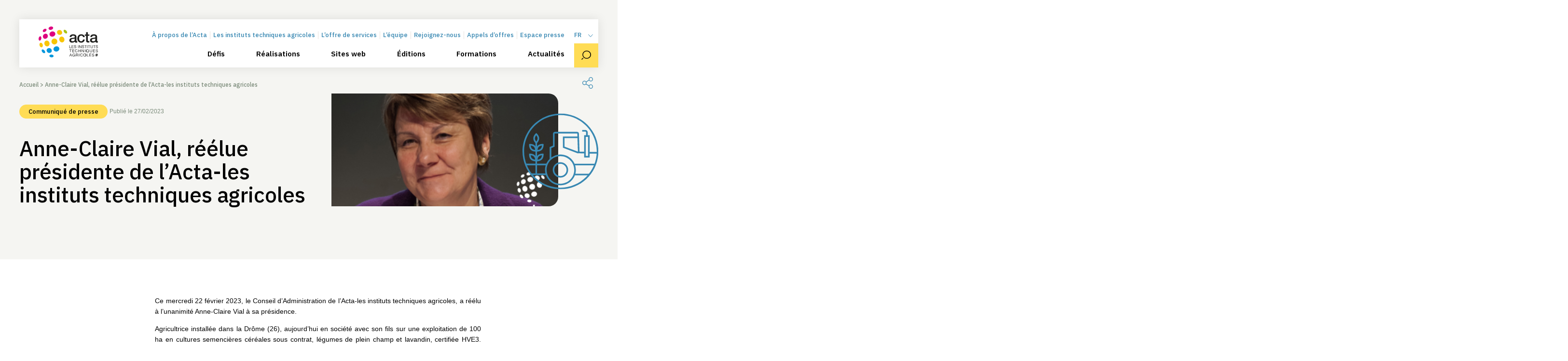

--- FILE ---
content_type: text/html; charset=UTF-8
request_url: https://www.acta.asso.fr/anne-claire-vial-reelue-presidente-de-lacta-les-instituts-techniques-agricoles/
body_size: 87188
content:
<!DOCTYPE html>
<!--[if lt IE 7]>      <html class="no-js lt-ie9 lt-ie8 lt-ie7"> <![endif]-->
<!--[if IE 7]>         <html class="no-js lt-ie9 lt-ie8"> <![endif]-->
<!--[if IE 8]>         <html class="no-js lt-ie9"> <![endif]-->
<!--[if gt IE 8]><!--> <html lang="fr-FR" class="no-js"> <!--<![endif]-->
<head>
    <meta charset="UTF-8">
    <meta name="viewport" content="width=device-width, initial-scale=1.0">
    <title>Anne-Claire Vial, réélue présidente de l’Acta-les instituts techniques agricoles | acta</title>
    <link rel="apple-touch-icon" sizes="180x180" href="https://www.acta.asso.fr/wp-content/themes/acta/assets/images/favicons/apple-touch-icon.png">
<link rel="icon" type="image/png" sizes="32x32" href="https://www.acta.asso.fr/wp-content/themes/acta/assets/images/favicons/favicon-32x32.png">
<link rel="icon" type="image/png" sizes="16x16" href="https://www.acta.asso.fr/wp-content/themes/acta/assets/images/favicons/favicon-16x16.png">
<link rel="manifest" href="https://www.acta.asso.fr/wp-content/themes/acta/assets/images/favicons/site.webmanifest">
<link rel="mask-icon" href="https://www.acta.asso.fr/wp-content/themes/acta/assets/images/favicons/safari-pinned-tab.svg" color="#3687b2">
<meta name="msapplication-TileColor" content="#3687b2">
<meta name="theme-color" content="#3687b2">    <link rel="profile" href="http://gmpg.org/xfn/11">
    <link rel="pingback" href="https://www.acta.asso.fr/xmlrpc.php">
    <!--[if lt IE 9]> <script src="https://www.acta.asso.fr/wp-content/themes/acta/assets/js/jquery.backgroundSize.js"></script> <![endif]-->
    <meta name='robots' content='index, follow, max-image-preview:large, max-snippet:-1, max-video-preview:-1' />

<!-- Google Tag Manager for WordPress by gtm4wp.com -->
<script data-cfasync="false" data-pagespeed-no-defer>
	var gtm4wp_datalayer_name = "dataLayer";
	var dataLayer = dataLayer || [];
</script>
<!-- End Google Tag Manager for WordPress by gtm4wp.com -->
	<!-- This site is optimized with the Yoast SEO plugin v26.7 - https://yoast.com/wordpress/plugins/seo/ -->
	<meta name="description" content="Le Conseil d’Administration de l’Acta-les instituts techniques agricoles, a réélu à l’unanimité Anne-Claire Vial à sa présidence." />
	<link rel="canonical" href="https://www.acta.asso.fr/anne-claire-vial-reelue-presidente-de-lacta-les-instituts-techniques-agricoles/" />
	<meta property="og:locale" content="fr_FR" />
	<meta property="og:type" content="article" />
	<meta property="og:title" content="Anne-Claire Vial, réélue présidente de l’Acta-les instituts techniques agricoles | acta" />
	<meta property="og:description" content="Le Conseil d’Administration de l’Acta-les instituts techniques agricoles, a réélu à l’unanimité Anne-Claire Vial à sa présidence." />
	<meta property="og:url" content="https://www.acta.asso.fr/anne-claire-vial-reelue-presidente-de-lacta-les-instituts-techniques-agricoles/" />
	<meta property="og:site_name" content="acta" />
	<meta property="article:published_time" content="2023-02-27T15:42:38+00:00" />
	<meta property="article:modified_time" content="2023-02-27T16:19:30+00:00" />
	<meta property="og:image" content="https://www.acta.asso.fr/wp-content/uploads/2023/02/Agrowebinaires-473x381-22.png" />
	<meta property="og:image:width" content="473" />
	<meta property="og:image:height" content="381" />
	<meta property="og:image:type" content="image/png" />
	<meta name="author" content="AnaisA" />
	<meta name="twitter:card" content="summary_large_image" />
	<meta name="twitter:label1" content="Écrit par" />
	<meta name="twitter:data1" content="AnaisA" />
	<meta name="twitter:label2" content="Durée de lecture estimée" />
	<meta name="twitter:data2" content="2 minutes" />
	<script type="application/ld+json" class="yoast-schema-graph">{"@context":"https://schema.org","@graph":[{"@type":"Article","@id":"https://www.acta.asso.fr/anne-claire-vial-reelue-presidente-de-lacta-les-instituts-techniques-agricoles/#article","isPartOf":{"@id":"https://www.acta.asso.fr/anne-claire-vial-reelue-presidente-de-lacta-les-instituts-techniques-agricoles/"},"author":{"name":"AnaisA","@id":"https://www.acta.asso.fr/#/schema/person/3a01fa4e01a04bc88aadc4341dec4097"},"headline":"Anne-Claire Vial, réélue présidente de l’Acta-les instituts techniques agricoles","datePublished":"2023-02-27T15:42:38+00:00","dateModified":"2023-02-27T16:19:30+00:00","mainEntityOfPage":{"@id":"https://www.acta.asso.fr/anne-claire-vial-reelue-presidente-de-lacta-les-instituts-techniques-agricoles/"},"wordCount":340,"commentCount":0,"publisher":{"@id":"https://www.acta.asso.fr/#organization"},"image":{"@id":"https://www.acta.asso.fr/anne-claire-vial-reelue-presidente-de-lacta-les-instituts-techniques-agricoles/#primaryimage"},"thumbnailUrl":"https://www.acta.asso.fr/wp-content/uploads/2023/02/Agrowebinaires-473x381-22.png","inLanguage":"fr-FR","potentialAction":[{"@type":"CommentAction","name":"Comment","target":["https://www.acta.asso.fr/anne-claire-vial-reelue-presidente-de-lacta-les-instituts-techniques-agricoles/#respond"]}]},{"@type":"WebPage","@id":"https://www.acta.asso.fr/anne-claire-vial-reelue-presidente-de-lacta-les-instituts-techniques-agricoles/","url":"https://www.acta.asso.fr/anne-claire-vial-reelue-presidente-de-lacta-les-instituts-techniques-agricoles/","name":"Anne-Claire Vial, réélue présidente de l’Acta-les instituts techniques agricoles | acta","isPartOf":{"@id":"https://www.acta.asso.fr/#website"},"primaryImageOfPage":{"@id":"https://www.acta.asso.fr/anne-claire-vial-reelue-presidente-de-lacta-les-instituts-techniques-agricoles/#primaryimage"},"image":{"@id":"https://www.acta.asso.fr/anne-claire-vial-reelue-presidente-de-lacta-les-instituts-techniques-agricoles/#primaryimage"},"thumbnailUrl":"https://www.acta.asso.fr/wp-content/uploads/2023/02/Agrowebinaires-473x381-22.png","datePublished":"2023-02-27T15:42:38+00:00","dateModified":"2023-02-27T16:19:30+00:00","description":"Le Conseil d’Administration de l’Acta-les instituts techniques agricoles, a réélu à l’unanimité Anne-Claire Vial à sa présidence.","breadcrumb":{"@id":"https://www.acta.asso.fr/anne-claire-vial-reelue-presidente-de-lacta-les-instituts-techniques-agricoles/#breadcrumb"},"inLanguage":"fr-FR","potentialAction":[{"@type":"ReadAction","target":["https://www.acta.asso.fr/anne-claire-vial-reelue-presidente-de-lacta-les-instituts-techniques-agricoles/"]}]},{"@type":"ImageObject","inLanguage":"fr-FR","@id":"https://www.acta.asso.fr/anne-claire-vial-reelue-presidente-de-lacta-les-instituts-techniques-agricoles/#primaryimage","url":"https://www.acta.asso.fr/wp-content/uploads/2023/02/Agrowebinaires-473x381-22.png","contentUrl":"https://www.acta.asso.fr/wp-content/uploads/2023/02/Agrowebinaires-473x381-22.png","width":473,"height":381,"caption":"Réélection Anne-Claire Vial - Acta"},{"@type":"BreadcrumbList","@id":"https://www.acta.asso.fr/anne-claire-vial-reelue-presidente-de-lacta-les-instituts-techniques-agricoles/#breadcrumb","itemListElement":[{"@type":"ListItem","position":1,"name":"Accueil","item":"https://www.acta.asso.fr/"},{"@type":"ListItem","position":2,"name":"Anne-Claire Vial, réélue présidente de l’Acta-les instituts techniques agricoles"}]},{"@type":"WebSite","@id":"https://www.acta.asso.fr/#website","url":"https://www.acta.asso.fr/","name":"acta","description":"Connecter les hommes  et les savoirs pour accélérer l’émergence de l’innovation agricole","publisher":{"@id":"https://www.acta.asso.fr/#organization"},"potentialAction":[{"@type":"SearchAction","target":{"@type":"EntryPoint","urlTemplate":"https://www.acta.asso.fr/?s={search_term_string}"},"query-input":{"@type":"PropertyValueSpecification","valueRequired":true,"valueName":"search_term_string"}}],"inLanguage":"fr-FR"},{"@type":"Organization","@id":"https://www.acta.asso.fr/#organization","name":"Acta Les Instituts Techniques Agricoles","url":"https://www.acta.asso.fr/","logo":{"@type":"ImageObject","inLanguage":"fr-FR","@id":"https://www.acta.asso.fr/#/schema/logo/image/","url":"https://www.acta.asso.fr/wp-content/uploads/2022/03/telechargement.png","contentUrl":"https://www.acta.asso.fr/wp-content/uploads/2022/03/telechargement.png","width":310,"height":163,"caption":"Acta Les Instituts Techniques Agricoles"},"image":{"@id":"https://www.acta.asso.fr/#/schema/logo/image/"}},{"@type":"Person","@id":"https://www.acta.asso.fr/#/schema/person/3a01fa4e01a04bc88aadc4341dec4097","name":"AnaisA","image":{"@type":"ImageObject","inLanguage":"fr-FR","@id":"https://www.acta.asso.fr/#/schema/person/image/","url":"https://secure.gravatar.com/avatar/13afacc60f9aaae8a0e7b371f049178877a6198f01d146a9f04cd67e438ea19d?s=96&d=mm&r=g","contentUrl":"https://secure.gravatar.com/avatar/13afacc60f9aaae8a0e7b371f049178877a6198f01d146a9f04cd67e438ea19d?s=96&d=mm&r=g","caption":"AnaisA"}}]}</script>
	<!-- / Yoast SEO plugin. -->


<link rel='dns-prefetch' href='//fonts.googleapis.com' />
<link rel="alternate" type="application/rss+xml" title="acta &raquo; Anne-Claire Vial, réélue présidente de l’Acta-les instituts techniques agricoles Flux des commentaires" href="https://www.acta.asso.fr/anne-claire-vial-reelue-presidente-de-lacta-les-instituts-techniques-agricoles/feed/" />
<link rel="alternate" title="oEmbed (JSON)" type="application/json+oembed" href="https://www.acta.asso.fr/wp-json/oembed/1.0/embed?url=https%3A%2F%2Fwww.acta.asso.fr%2Fanne-claire-vial-reelue-presidente-de-lacta-les-instituts-techniques-agricoles%2F" />
<link rel="alternate" title="oEmbed (XML)" type="text/xml+oembed" href="https://www.acta.asso.fr/wp-json/oembed/1.0/embed?url=https%3A%2F%2Fwww.acta.asso.fr%2Fanne-claire-vial-reelue-presidente-de-lacta-les-instituts-techniques-agricoles%2F&#038;format=xml" />
<style id='wp-img-auto-sizes-contain-inline-css' type='text/css'>
img:is([sizes=auto i],[sizes^="auto," i]){contain-intrinsic-size:3000px 1500px}
/*# sourceURL=wp-img-auto-sizes-contain-inline-css */
</style>
<style id='classic-theme-styles-inline-css' type='text/css'>
/*! This file is auto-generated */
.wp-block-button__link{color:#fff;background-color:#32373c;border-radius:9999px;box-shadow:none;text-decoration:none;padding:calc(.667em + 2px) calc(1.333em + 2px);font-size:1.125em}.wp-block-file__button{background:#32373c;color:#fff;text-decoration:none}
/*# sourceURL=/wp-includes/css/classic-themes.min.css */
</style>
<link rel='stylesheet' id='wpml-legacy-horizontal-list-0-css' href='https://www.acta.asso.fr/wp-content/plugins/sitepress-multilingual-cms/templates/language-switchers/legacy-list-horizontal/style.min.css?ver=1' type='text/css' media='all' />
<link rel='stylesheet' id='wpml-menu-item-0-css' href='https://www.acta.asso.fr/wp-content/plugins/sitepress-multilingual-cms/templates/language-switchers/menu-item/style.min.css?ver=1' type='text/css' media='all' />
<style id='wpml-menu-item-0-inline-css' type='text/css'>
.wpml-ls-slot-83, .wpml-ls-slot-83 a, .wpml-ls-slot-83 a:visited{color:#000000;}.wpml-ls-slot-83:hover, .wpml-ls-slot-83:hover a, .wpml-ls-slot-83 a:hover{color:#000000;}.wpml-ls-slot-83.wpml-ls-current-language, .wpml-ls-slot-83.wpml-ls-current-language a, .wpml-ls-slot-83.wpml-ls-current-language a:visited{color:#000000;}.wpml-ls-slot-83.wpml-ls-current-language:hover, .wpml-ls-slot-83.wpml-ls-current-language:hover a, .wpml-ls-slot-83.wpml-ls-current-language a:hover{color:#dd3333;}.wpml-ls-slot-83.wpml-ls-current-language .wpml-ls-slot-83, .wpml-ls-slot-83.wpml-ls-current-language .wpml-ls-slot-83 a, .wpml-ls-slot-83.wpml-ls-current-language .wpml-ls-slot-83 a:visited{color:#000000;}.wpml-ls-slot-83.wpml-ls-current-language .wpml-ls-slot-83:hover, .wpml-ls-slot-83.wpml-ls-current-language .wpml-ls-slot-83:hover a, .wpml-ls-slot-83.wpml-ls-current-language .wpml-ls-slot-83 a:hover {color:#000000;}
.wpml-ls-slot-4.wpml-ls-current-language:hover, .wpml-ls-slot-4.wpml-ls-current-language:hover a, .wpml-ls-slot-4.wpml-ls-current-language a:hover{color:#dd0000;}
/*# sourceURL=wpml-menu-item-0-inline-css */
</style>
<link rel='stylesheet' id='acta-wp_bakery-style-css' href='https://www.acta.asso.fr/wp-content/themes/acta/assets/css/wp_bakery.css?ver=1.0.34' type='text/css' media='screen' />
<link rel='stylesheet' id='acta-webfonts-css' href='https://fonts.googleapis.com/css2?family=IBM+Plex+Sans:wght@300;400;500;600&#038;display=swap' type='text/css' media='all' />
<link rel='stylesheet' id='acta-style-css' href='https://www.acta.asso.fr/wp-content/themes/acta/assets/css/style.css?ver=1.0.34' type='text/css' media='screen' />
<link rel='stylesheet' id='sib-front-css-css' href='https://www.acta.asso.fr/wp-content/plugins/mailin/css/mailin-front.css?ver=6.9' type='text/css' media='all' />
<script type="text/javascript" id="wpml-cookie-js-extra">
/* <![CDATA[ */
var wpml_cookies = {"wp-wpml_current_language":{"value":"fr","expires":1,"path":"/"}};
var wpml_cookies = {"wp-wpml_current_language":{"value":"fr","expires":1,"path":"/"}};
//# sourceURL=wpml-cookie-js-extra
/* ]]> */
</script>
<script type="text/javascript" src="https://www.acta.asso.fr/wp-content/plugins/sitepress-multilingual-cms/res/js/cookies/language-cookie.js?ver=484900" id="wpml-cookie-js" defer="defer" data-wp-strategy="defer"></script>
<script type="text/javascript" src="https://www.acta.asso.fr/wp-includes/js/jquery/jquery.min.js?ver=3.7.1" id="jquery-core-js"></script>
<script type="text/javascript" src="https://www.acta.asso.fr/wp-includes/js/jquery/jquery-migrate.min.js?ver=3.4.1" id="jquery-migrate-js"></script>
<script type="text/javascript" src="https://www.acta.asso.fr/wp-content/themes/acta/assets/js/custom-form-elements.min.js?ver=1.101" id="custom-form-elements-script-js"></script>
<script type="text/javascript" id="sib-front-js-js-extra">
/* <![CDATA[ */
var sibErrMsg = {"invalidMail":"Veuillez entrer une adresse e-mail valide.","requiredField":"Veuillez compl\u00e9ter les champs obligatoires.","invalidDateFormat":"Veuillez entrer une date valide.","invalidSMSFormat":"Veuillez entrer une num\u00e9ro de t\u00e9l\u00e9phone valide."};
var ajax_sib_front_object = {"ajax_url":"https://www.acta.asso.fr/wp-admin/admin-ajax.php","ajax_nonce":"f177a2f54c","flag_url":"https://www.acta.asso.fr/wp-content/plugins/mailin/img/flags/"};
//# sourceURL=sib-front-js-js-extra
/* ]]> */
</script>
<script type="text/javascript" src="https://www.acta.asso.fr/wp-content/plugins/mailin/js/mailin-front.js?ver=1762160831" id="sib-front-js-js"></script>
<script></script><link rel="https://api.w.org/" href="https://www.acta.asso.fr/wp-json/" /><link rel="alternate" title="JSON" type="application/json" href="https://www.acta.asso.fr/wp-json/wp/v2/posts/10019" /><link rel="EditURI" type="application/rsd+xml" title="RSD" href="https://www.acta.asso.fr/xmlrpc.php?rsd" />
<link rel='shortlink' href='https://www.acta.asso.fr/?p=10019' />
<meta name="generator" content="WPML ver:4.8.4 stt:1,4;" />

<!-- Google Tag Manager for WordPress by gtm4wp.com -->
<!-- GTM Container placement set to automatic -->
<script data-cfasync="false" data-pagespeed-no-defer type="text/javascript">
	var dataLayer_content = {"pagePostType":"post","pagePostType2":"single-post","pagePostAuthor":"AnaisA"};
	dataLayer.push( dataLayer_content );
</script>
<script data-cfasync="false" data-pagespeed-no-defer type="text/javascript">
(function(w,d,s,l,i){w[l]=w[l]||[];w[l].push({'gtm.start':
new Date().getTime(),event:'gtm.js'});var f=d.getElementsByTagName(s)[0],
j=d.createElement(s),dl=l!='dataLayer'?'&l='+l:'';j.async=true;j.src=
'//www.googletagmanager.com/gtm.js?id='+i+dl;f.parentNode.insertBefore(j,f);
})(window,document,'script','dataLayer','GTM-NFL9QNC');
</script>
<!-- End Google Tag Manager for WordPress by gtm4wp.com --><meta name="generator" content="Powered by WPBakery Page Builder - drag and drop page builder for WordPress."/>
<style></style>		<style type="text/css" id="wp-custom-css">
			ul.menu>.wpml-ls-item, #header ul.menu>.wpml-ls-menu-item { 
		position: relative;
    display: block !important;
}		</style>
		<noscript><style> .wpb_animate_when_almost_visible { opacity: 1; }</style></noscript>    <script type="text/javascript">
var acta_current_size = 'desktop',
    WindowW = 0,
    WindowH = 0;
</script>    <style id='global-styles-inline-css' type='text/css'>
:root{--wp--preset--aspect-ratio--square: 1;--wp--preset--aspect-ratio--4-3: 4/3;--wp--preset--aspect-ratio--3-4: 3/4;--wp--preset--aspect-ratio--3-2: 3/2;--wp--preset--aspect-ratio--2-3: 2/3;--wp--preset--aspect-ratio--16-9: 16/9;--wp--preset--aspect-ratio--9-16: 9/16;--wp--preset--color--black: #000000;--wp--preset--color--cyan-bluish-gray: #abb8c3;--wp--preset--color--white: #ffffff;--wp--preset--color--pale-pink: #f78da7;--wp--preset--color--vivid-red: #cf2e2e;--wp--preset--color--luminous-vivid-orange: #ff6900;--wp--preset--color--luminous-vivid-amber: #fcb900;--wp--preset--color--light-green-cyan: #7bdcb5;--wp--preset--color--vivid-green-cyan: #00d084;--wp--preset--color--pale-cyan-blue: #8ed1fc;--wp--preset--color--vivid-cyan-blue: #0693e3;--wp--preset--color--vivid-purple: #9b51e0;--wp--preset--gradient--vivid-cyan-blue-to-vivid-purple: linear-gradient(135deg,rgb(6,147,227) 0%,rgb(155,81,224) 100%);--wp--preset--gradient--light-green-cyan-to-vivid-green-cyan: linear-gradient(135deg,rgb(122,220,180) 0%,rgb(0,208,130) 100%);--wp--preset--gradient--luminous-vivid-amber-to-luminous-vivid-orange: linear-gradient(135deg,rgb(252,185,0) 0%,rgb(255,105,0) 100%);--wp--preset--gradient--luminous-vivid-orange-to-vivid-red: linear-gradient(135deg,rgb(255,105,0) 0%,rgb(207,46,46) 100%);--wp--preset--gradient--very-light-gray-to-cyan-bluish-gray: linear-gradient(135deg,rgb(238,238,238) 0%,rgb(169,184,195) 100%);--wp--preset--gradient--cool-to-warm-spectrum: linear-gradient(135deg,rgb(74,234,220) 0%,rgb(151,120,209) 20%,rgb(207,42,186) 40%,rgb(238,44,130) 60%,rgb(251,105,98) 80%,rgb(254,248,76) 100%);--wp--preset--gradient--blush-light-purple: linear-gradient(135deg,rgb(255,206,236) 0%,rgb(152,150,240) 100%);--wp--preset--gradient--blush-bordeaux: linear-gradient(135deg,rgb(254,205,165) 0%,rgb(254,45,45) 50%,rgb(107,0,62) 100%);--wp--preset--gradient--luminous-dusk: linear-gradient(135deg,rgb(255,203,112) 0%,rgb(199,81,192) 50%,rgb(65,88,208) 100%);--wp--preset--gradient--pale-ocean: linear-gradient(135deg,rgb(255,245,203) 0%,rgb(182,227,212) 50%,rgb(51,167,181) 100%);--wp--preset--gradient--electric-grass: linear-gradient(135deg,rgb(202,248,128) 0%,rgb(113,206,126) 100%);--wp--preset--gradient--midnight: linear-gradient(135deg,rgb(2,3,129) 0%,rgb(40,116,252) 100%);--wp--preset--font-size--small: 13px;--wp--preset--font-size--medium: 20px;--wp--preset--font-size--large: 36px;--wp--preset--font-size--x-large: 42px;--wp--preset--spacing--20: 0.44rem;--wp--preset--spacing--30: 0.67rem;--wp--preset--spacing--40: 1rem;--wp--preset--spacing--50: 1.5rem;--wp--preset--spacing--60: 2.25rem;--wp--preset--spacing--70: 3.38rem;--wp--preset--spacing--80: 5.06rem;--wp--preset--shadow--natural: 6px 6px 9px rgba(0, 0, 0, 0.2);--wp--preset--shadow--deep: 12px 12px 50px rgba(0, 0, 0, 0.4);--wp--preset--shadow--sharp: 6px 6px 0px rgba(0, 0, 0, 0.2);--wp--preset--shadow--outlined: 6px 6px 0px -3px rgb(255, 255, 255), 6px 6px rgb(0, 0, 0);--wp--preset--shadow--crisp: 6px 6px 0px rgb(0, 0, 0);}:where(.is-layout-flex){gap: 0.5em;}:where(.is-layout-grid){gap: 0.5em;}body .is-layout-flex{display: flex;}.is-layout-flex{flex-wrap: wrap;align-items: center;}.is-layout-flex > :is(*, div){margin: 0;}body .is-layout-grid{display: grid;}.is-layout-grid > :is(*, div){margin: 0;}:where(.wp-block-columns.is-layout-flex){gap: 2em;}:where(.wp-block-columns.is-layout-grid){gap: 2em;}:where(.wp-block-post-template.is-layout-flex){gap: 1.25em;}:where(.wp-block-post-template.is-layout-grid){gap: 1.25em;}.has-black-color{color: var(--wp--preset--color--black) !important;}.has-cyan-bluish-gray-color{color: var(--wp--preset--color--cyan-bluish-gray) !important;}.has-white-color{color: var(--wp--preset--color--white) !important;}.has-pale-pink-color{color: var(--wp--preset--color--pale-pink) !important;}.has-vivid-red-color{color: var(--wp--preset--color--vivid-red) !important;}.has-luminous-vivid-orange-color{color: var(--wp--preset--color--luminous-vivid-orange) !important;}.has-luminous-vivid-amber-color{color: var(--wp--preset--color--luminous-vivid-amber) !important;}.has-light-green-cyan-color{color: var(--wp--preset--color--light-green-cyan) !important;}.has-vivid-green-cyan-color{color: var(--wp--preset--color--vivid-green-cyan) !important;}.has-pale-cyan-blue-color{color: var(--wp--preset--color--pale-cyan-blue) !important;}.has-vivid-cyan-blue-color{color: var(--wp--preset--color--vivid-cyan-blue) !important;}.has-vivid-purple-color{color: var(--wp--preset--color--vivid-purple) !important;}.has-black-background-color{background-color: var(--wp--preset--color--black) !important;}.has-cyan-bluish-gray-background-color{background-color: var(--wp--preset--color--cyan-bluish-gray) !important;}.has-white-background-color{background-color: var(--wp--preset--color--white) !important;}.has-pale-pink-background-color{background-color: var(--wp--preset--color--pale-pink) !important;}.has-vivid-red-background-color{background-color: var(--wp--preset--color--vivid-red) !important;}.has-luminous-vivid-orange-background-color{background-color: var(--wp--preset--color--luminous-vivid-orange) !important;}.has-luminous-vivid-amber-background-color{background-color: var(--wp--preset--color--luminous-vivid-amber) !important;}.has-light-green-cyan-background-color{background-color: var(--wp--preset--color--light-green-cyan) !important;}.has-vivid-green-cyan-background-color{background-color: var(--wp--preset--color--vivid-green-cyan) !important;}.has-pale-cyan-blue-background-color{background-color: var(--wp--preset--color--pale-cyan-blue) !important;}.has-vivid-cyan-blue-background-color{background-color: var(--wp--preset--color--vivid-cyan-blue) !important;}.has-vivid-purple-background-color{background-color: var(--wp--preset--color--vivid-purple) !important;}.has-black-border-color{border-color: var(--wp--preset--color--black) !important;}.has-cyan-bluish-gray-border-color{border-color: var(--wp--preset--color--cyan-bluish-gray) !important;}.has-white-border-color{border-color: var(--wp--preset--color--white) !important;}.has-pale-pink-border-color{border-color: var(--wp--preset--color--pale-pink) !important;}.has-vivid-red-border-color{border-color: var(--wp--preset--color--vivid-red) !important;}.has-luminous-vivid-orange-border-color{border-color: var(--wp--preset--color--luminous-vivid-orange) !important;}.has-luminous-vivid-amber-border-color{border-color: var(--wp--preset--color--luminous-vivid-amber) !important;}.has-light-green-cyan-border-color{border-color: var(--wp--preset--color--light-green-cyan) !important;}.has-vivid-green-cyan-border-color{border-color: var(--wp--preset--color--vivid-green-cyan) !important;}.has-pale-cyan-blue-border-color{border-color: var(--wp--preset--color--pale-cyan-blue) !important;}.has-vivid-cyan-blue-border-color{border-color: var(--wp--preset--color--vivid-cyan-blue) !important;}.has-vivid-purple-border-color{border-color: var(--wp--preset--color--vivid-purple) !important;}.has-vivid-cyan-blue-to-vivid-purple-gradient-background{background: var(--wp--preset--gradient--vivid-cyan-blue-to-vivid-purple) !important;}.has-light-green-cyan-to-vivid-green-cyan-gradient-background{background: var(--wp--preset--gradient--light-green-cyan-to-vivid-green-cyan) !important;}.has-luminous-vivid-amber-to-luminous-vivid-orange-gradient-background{background: var(--wp--preset--gradient--luminous-vivid-amber-to-luminous-vivid-orange) !important;}.has-luminous-vivid-orange-to-vivid-red-gradient-background{background: var(--wp--preset--gradient--luminous-vivid-orange-to-vivid-red) !important;}.has-very-light-gray-to-cyan-bluish-gray-gradient-background{background: var(--wp--preset--gradient--very-light-gray-to-cyan-bluish-gray) !important;}.has-cool-to-warm-spectrum-gradient-background{background: var(--wp--preset--gradient--cool-to-warm-spectrum) !important;}.has-blush-light-purple-gradient-background{background: var(--wp--preset--gradient--blush-light-purple) !important;}.has-blush-bordeaux-gradient-background{background: var(--wp--preset--gradient--blush-bordeaux) !important;}.has-luminous-dusk-gradient-background{background: var(--wp--preset--gradient--luminous-dusk) !important;}.has-pale-ocean-gradient-background{background: var(--wp--preset--gradient--pale-ocean) !important;}.has-electric-grass-gradient-background{background: var(--wp--preset--gradient--electric-grass) !important;}.has-midnight-gradient-background{background: var(--wp--preset--gradient--midnight) !important;}.has-small-font-size{font-size: var(--wp--preset--font-size--small) !important;}.has-medium-font-size{font-size: var(--wp--preset--font-size--medium) !important;}.has-large-font-size{font-size: var(--wp--preset--font-size--large) !important;}.has-x-large-font-size{font-size: var(--wp--preset--font-size--x-large) !important;}
/*# sourceURL=global-styles-inline-css */
</style>
</head>

<body class="wp-singular post-template-default single single-post postid-10019 single-format-standard wp-theme-acta loading lang-fr wpb-js-composer js-comp-ver-7.1 vc_responsive">
    <div id="headerWrapper">
        <div class="pageInner"> 
            <header id="header">
                <div class="row align-items justify-between"> 
                    <div id="headerLeft"> 
                        <a id="mainLogo" class="" href="https://www.acta.asso.fr/" title="" rel="home">
                            <svg xmlns="http://www.w3.org/2000/svg" width="123.386" height="64.053" viewBox="0 0 123.386 64.053"><g transform="translate(-241.758 -141.294)"><g transform="translate(305.744 153.003)"><g transform="translate(0.021)"><path d="M379.1,185.556c0,.891.19,1.241.858,1.241a5,5,0,0,0,.89-.064v2.512a9.091,9.091,0,0,1-2.289.413c-1.463,0-2.512-.508-2.8-2a8.431,8.431,0,0,1-5.692,2c-2.957,0-5.628-1.589-5.628-4.8,0-4.1,3.275-4.77,6.328-5.119,2.608-.477,4.928-.191,4.928-2.321,0-1.876-1.939-2.226-3.4-2.226-2.035,0-3.466.826-3.625,2.608h-3.625c.254-4.23,3.847-5.469,7.473-5.469,3.211,0,6.582,1.3,6.582,4.77Zm-3.625-4.579c-1.113.731-2.862.7-4.452.986-1.558.255-2.957.827-2.957,2.735,0,1.622,2.067,2.1,3.339,2.1,1.59,0,4.07-.827,4.07-3.116Z" transform="translate(-364.437 -167.845)" fill="#1d1d1b"/><path d="M407.959,178.274a3.476,3.476,0,0,0-3.752-3.084c-1.876,0-4.515.986-4.515,5.978,0,2.734,1.208,5.629,4.357,5.629,2.1,0,3.561-1.4,3.911-3.752h3.625c-.668,4.261-3.307,6.613-7.536,6.613-5.151,0-7.982-3.656-7.982-8.489,0-4.961,2.7-8.84,8.108-8.84,3.816,0,7.059,1.908,7.409,5.946Z" transform="translate(-379.564 -167.845)" fill="#1d1d1b"/><path d="M425.868,168.663H428.6v-4.928h3.625v4.928H435.5v2.7h-3.275v8.776c0,1.495.127,2.258,1.749,2.258a6.185,6.185,0,0,0,1.526-.127v2.8c-.795.064-1.558.191-2.353.191-3.784,0-4.484-1.463-4.548-4.2v-9.7h-2.734Z" transform="translate(-393.816 -163.735)" fill="#1d1d1b"/><path d="M461.369,185.556c0,.891.19,1.241.858,1.241a5.005,5.005,0,0,0,.891-.064v2.512a9.091,9.091,0,0,1-2.289.413c-1.463,0-2.512-.508-2.8-2a8.43,8.43,0,0,1-5.692,2c-2.957,0-5.628-1.589-5.628-4.8,0-4.1,3.275-4.77,6.328-5.119,2.608-.477,4.929-.191,4.929-2.321,0-1.876-1.94-2.226-3.4-2.226-2.035,0-3.465.826-3.625,2.608h-3.625c.255-4.23,3.847-5.469,7.472-5.469,3.212,0,6.582,1.3,6.582,4.77Zm-3.625-4.579c-1.113.731-2.862.7-4.452.986-1.559.255-2.957.827-2.957,2.735,0,1.622,2.067,2.1,3.339,2.1,1.59,0,4.07-.827,4.07-3.116Z" transform="translate(-403.784 -167.845)" fill="#1d1d1b"/></g><g transform="translate(0 27.078)"><path d="M364.473,215.9h.769v5.131H368.3v.647h-3.828Z" transform="translate(-364.433 -215.759)" fill="#1d1d1b"/><path d="M373.581,215.9h3.989v.647h-3.22v1.837h3v.648h-3v2h3.245v.647h-4.014Z" transform="translate(-368.789 -215.759)" fill="#1d1d1b"/><path d="M386.581,217.462a1.263,1.263,0,0,0-1.433-1.182c-.647,0-1.294.234-1.294.988,0,.712.922.817,1.853,1.028s1.845.534,1.845,1.666c0,1.23-1.206,1.723-2.258,1.723-1.295,0-2.388-.631-2.388-2.038h.728c0,.97.809,1.392,1.683,1.392.7,0,1.465-.219,1.465-1.052,0-.794-.923-.931-1.845-1.133s-1.853-.47-1.853-1.529c0-1.173,1.044-1.691,2.1-1.691a1.861,1.861,0,0,1,2.128,1.829Z" transform="translate(-373.249 -215.633)" fill="#1d1d1b"/><path d="M398.935,215.9h.769v5.778h-.769Z" transform="translate(-380.914 -215.759)" fill="#1d1d1b"/><path d="M403.357,215.9h.818l3.043,4.685h.016V215.9h.728v5.778h-.842l-3.018-4.637h-.016v4.637h-.728Z" transform="translate(-383.029 -215.759)" fill="#1d1d1b"/><path d="M418.094,217.462a1.263,1.263,0,0,0-1.433-1.182c-.647,0-1.294.234-1.294.988,0,.712.922.817,1.853,1.028s1.844.534,1.844,1.666c0,1.23-1.205,1.723-2.258,1.723-1.294,0-2.387-.631-2.387-2.038h.728c0,.97.809,1.392,1.683,1.392.7,0,1.465-.219,1.465-1.052,0-.794-.923-.931-1.845-1.133s-1.853-.47-1.853-1.529c0-1.173,1.044-1.691,2.1-1.691a1.861,1.861,0,0,1,2.128,1.829Z" transform="translate(-388.32 -215.633)" fill="#1d1d1b"/><path d="M426.339,216.543h-1.926V215.9h4.621v.647h-1.926v5.131h-.768Z" transform="translate(-393.099 -215.759)" fill="#1d1d1b"/><path d="M435.041,215.9h.769v5.778h-.769Z" transform="translate(-398.182 -215.759)" fill="#1d1d1b"/><path d="M440.226,216.543H438.3V215.9h4.621v.647h-1.926v5.131h-.769Z" transform="translate(-399.741 -215.759)" fill="#1d1d1b"/><path d="M453.449,219.586a2.031,2.031,0,0,1-2.274,2.225c-1.489,0-2.371-.687-2.371-2.225V215.9h.769v3.69a1.44,1.44,0,0,0,1.6,1.578,1.39,1.39,0,0,0,1.505-1.578V215.9h.769Z" transform="translate(-404.764 -215.759)" fill="#1d1d1b"/><path d="M461.3,216.543H459.37V215.9h4.621v.647h-1.926v5.131H461.3Z" transform="translate(-409.817 -215.759)" fill="#1d1d1b"/><path d="M472.975,217.462a1.263,1.263,0,0,0-1.432-1.182c-.647,0-1.295.234-1.295.988,0,.712.923.817,1.853,1.028s1.845.534,1.845,1.666c0,1.23-1.206,1.723-2.258,1.723-1.294,0-2.387-.631-2.387-2.038h.728c0,.97.809,1.392,1.683,1.392.7,0,1.465-.219,1.465-1.052,0-.794-.922-.931-1.845-1.133s-1.853-.47-1.853-1.529c0-1.173,1.044-1.691,2.1-1.691a1.861,1.861,0,0,1,2.128,1.829Z" transform="translate(-414.567 -215.633)" fill="#1d1d1b"/><path d="M366.384,233.245h-1.926V232.6h4.621v.648h-1.926v5.131h-.768Z" transform="translate(-364.426 -223.747)" fill="#1d1d1b"/><path d="M376.3,232.6h3.99v.648h-3.221v1.837h3v.647h-3v2h3.245v.648H376.3Z" transform="translate(-370.087 -223.747)" fill="#1d1d1b"/><path d="M391.333,234.212a1.523,1.523,0,0,0-1.619-1.23c-1.375,0-1.958,1.133-1.958,2.339,0,1.318.582,2.419,1.966,2.419a1.635,1.635,0,0,0,1.667-1.667h.769a2.352,2.352,0,0,1-2.5,2.314c-1.8,0-2.67-1.327-2.67-3.01a2.741,2.741,0,0,1,2.735-3.042,2.211,2.211,0,0,1,2.379,1.877Z" transform="translate(-375.2 -223.621)" fill="#1d1d1b"/><path d="M400.486,232.6h.769v2.485H404.3V232.6h.769v5.778H404.3V235.73h-3.043v2.647h-.769Z" transform="translate(-381.656 -223.747)" fill="#1d1d1b"/><path d="M413.427,232.6h.817l3.043,4.685h.016V232.6h.728v5.778h-.842l-3.018-4.637h-.016v4.637h-.728Z" transform="translate(-387.845 -223.747)" fill="#1d1d1b"/><path d="M426.461,232.6h.769v5.778h-.769Z" transform="translate(-394.079 -223.747)" fill="#1d1d1b"/><path d="M436.583,238.752l-.882-.712a2.66,2.66,0,0,1-1.384.348,3.039,3.039,0,1,1,2.767-3.027,3.187,3.187,0,0,1-.874,2.3l.761.607Zm-1.7-2.153.769.615a2.617,2.617,0,0,0,.664-1.853c0-1.165-.591-2.379-2-2.379s-2,1.214-2,2.379.591,2.379,2,2.379a1.974,1.974,0,0,0,.8-.161l-.639-.51Z" transform="translate(-396.512 -223.621)" fill="#1d1d1b"/><path d="M450.3,236.288a2.031,2.031,0,0,1-2.274,2.225c-1.489,0-2.371-.688-2.371-2.225V232.6h.769v3.69a1.439,1.439,0,0,0,1.6,1.578,1.39,1.39,0,0,0,1.505-1.578V232.6h.769Z" transform="translate(-403.258 -223.747)" fill="#1d1d1b"/><path d="M458.672,232.6h3.989v.648h-3.22v1.837h3v.647h-3v2h3.245v.648h-4.014Z" transform="translate(-409.483 -223.747)" fill="#1d1d1b"/><path d="M472.944,234.164a1.264,1.264,0,0,0-1.433-1.182c-.647,0-1.294.235-1.294.988,0,.712.922.818,1.853,1.028s1.844.534,1.844,1.667c0,1.23-1.205,1.723-2.257,1.723-1.295,0-2.388-.631-2.388-2.039H470c0,.971.809,1.392,1.683,1.392.7,0,1.465-.218,1.465-1.052,0-.793-.922-.93-1.845-1.133s-1.853-.47-1.853-1.53c0-1.173,1.044-1.691,2.1-1.691a1.862,1.862,0,0,1,2.128,1.829Z" transform="translate(-414.552 -223.621)" fill="#1d1d1b"/><path d="M366.654,249.3h.849l2.258,5.778h-.85l-.631-1.74h-2.444l-.647,1.74H364.4Zm-.575,3.391h1.958L367.075,250h-.016Z" transform="translate(-364.396 -231.735)" fill="#1d1d1b"/><path d="M381.3,254.233a2.263,2.263,0,0,1-1.853.857,2.769,2.769,0,0,1-2.752-2.913c0-1.683.923-3.14,2.752-3.14a2.243,2.243,0,0,1,2.484,1.918h-.769a1.565,1.565,0,0,0-1.715-1.27c-1.4,0-1.983,1.214-1.983,2.452a2.08,2.08,0,0,0,1.983,2.306,1.741,1.741,0,0,0,1.853-1.886H379.46v-.647h2.533v3.042h-.486Z" transform="translate(-370.28 -231.608)" fill="#1d1d1b"/><path d="M390.494,249.3h2.719c1.084,0,1.756.591,1.756,1.514a1.386,1.386,0,0,1-1,1.465v.016c.672.129.809.624.866,1.19a2.955,2.955,0,0,0,.34,1.594h-.858c-.218-.234-.1-.858-.21-1.424-.081-.566-.218-1.044-.963-1.044h-1.877v2.468h-.769Zm2.371,2.662c.72,0,1.335-.186,1.335-1.028a.914.914,0,0,0-1.028-.988h-1.91v2.015Z" transform="translate(-376.877 -231.735)" fill="#1d1d1b"/><path d="M402.659,249.3h.769v5.778h-.769Z" transform="translate(-382.695 -231.735)" fill="#1d1d1b"/><path d="M411.893,250.915a1.523,1.523,0,0,0-1.619-1.23c-1.375,0-1.958,1.133-1.958,2.339,0,1.318.583,2.419,1.966,2.419a1.635,1.635,0,0,0,1.667-1.667h.769a2.353,2.353,0,0,1-2.5,2.314c-1.8,0-2.67-1.326-2.67-3.01a2.741,2.741,0,0,1,2.735-3.043,2.211,2.211,0,0,1,2.379,1.878Z" transform="translate(-385.033 -231.608)" fill="#1d1d1b"/><path d="M422.913,249.037a3.039,3.039,0,1,1-2.767,3.027A2.774,2.774,0,0,1,422.913,249.037Zm0,5.406c1.408,0,2-1.214,2-2.379s-.591-2.379-2-2.379-2,1.214-2,2.379S421.505,254.443,422.913,254.443Z" transform="translate(-391.058 -231.608)" fill="#1d1d1b"/><path d="M434.033,249.3h.769v5.131h3.059v.647h-3.828Z" transform="translate(-397.7 -231.735)" fill="#1d1d1b"/><path d="M444.134,249.3h3.989v.647H444.9v1.837h3v.647h-3v2h3.245v.647h-4.014Z" transform="translate(-402.531 -231.735)" fill="#1d1d1b"/><path d="M458.126,250.866a1.263,1.263,0,0,0-1.433-1.182c-.647,0-1.294.234-1.294.988,0,.712.922.817,1.853,1.028s1.845.534,1.845,1.666c0,1.23-1.205,1.723-2.257,1.723-1.295,0-2.388-.631-2.388-2.038h.728c0,.97.809,1.392,1.683,1.392.7,0,1.465-.219,1.465-1.052,0-.794-.923-.931-1.845-1.133s-1.853-.47-1.853-1.529c0-1.173,1.044-1.692,2.1-1.692a1.861,1.861,0,0,1,2.128,1.829Z" transform="translate(-407.465 -231.608)" fill="#1d1d1b"/></g><g transform="translate(53.724 44.623)"><path d="M472.653,253.481h-1.334l-.214,1.578h-.956l.215-1.578h-.673l-.219,1.578h-.956l.216-1.578h-1.367l.136-.874h1.359l.122-.917h-1.367l.137-.874H469.1l.22-1.556h.956l-.219,1.556h.675l.216-1.556h.956l-.214,1.556h1.345l-.137.874h-1.334l-.125.917h1.347Zm-2.712-1.791-.125.917h.673l.124-.917Z" transform="translate(-467.365 -249.26)" fill="#1d1d1b"/></g></g><g transform="translate(241.758 141.294)"><g transform="translate(26.729 24.951)"><path d="M297.533,189.327a6.131,6.131,0,1,0,7.511,4.333A6.13,6.13,0,0,0,297.533,189.327Z" transform="translate(-292.987 -189.116)" fill="#f8c500"/></g><g transform="translate(30.927 41.143)"><path d="M305.726,220.389c-3.271.876-5.3,3.909-4.53,6.774s4.041,4.484,7.312,3.607,5.3-3.911,4.533-6.781S309,219.513,305.726,220.389Z" transform="translate(-301.033 -220.15)" fill="#0096dc"/></g><g transform="translate(11.945 29.148)"><path d="M275.272,201.856c.877,3.271-.738,6.544-3.6,7.311s-5.9-1.259-6.779-4.529.736-6.547,3.605-7.316S274.4,198.585,275.272,201.856Z" transform="translate(-264.652 -197.16)" fill="#f8c500"/></g><g transform="translate(16.637 44.924)"><path d="M284.212,231.271a6.09,6.09,0,0,0-6.855-3.752,4.438,4.438,0,0,0-3.433,5.936,6.092,6.092,0,0,0,6.862,3.753A4.439,4.439,0,0,0,284.212,231.271Z" transform="translate(-273.645 -227.396)" fill="#0096dc"/></g><g transform="translate(22.442 58.251)"><path d="M293.143,254.937c-.925-1.522-3.473-2.351-5.69-1.852s-3.271,2.137-2.345,3.659,3.474,2.352,5.695,1.853S294.069,256.459,293.143,254.937Z" transform="translate(-284.771 -252.94)" fill="#0096dc"/></g><g transform="translate(42.922 20.849)"><path d="M324.262,188.731c.876,3.271,3.91,5.3,6.774,4.531s4.483-4.043,3.607-7.313-3.911-5.3-6.781-4.533S323.386,185.459,324.262,188.731Z" transform="translate(-324.023 -181.253)" fill="#f8c500"/></g><g transform="translate(20.685)"><path d="M287.066,148.071c-2.6.7-5.1-.2-5.582-2.008s1.229-3.837,3.829-4.533,5.1.2,5.584,2.011S289.665,147.375,287.066,148.071Z" transform="translate(-281.403 -141.294)" fill="#de007e"/></g><g transform="translate(8.643 4.625)"><path d="M266.186,152.384c-.04,1.781-1.832,3.772-4,4.449s-3.9-.215-3.86-2,1.833-3.774,4.007-4.452S266.226,150.6,266.186,152.384Z" transform="translate(-258.323 -150.159)" fill="#de007e"/></g><g transform="translate(1.779 33.685)"><path d="M251.944,209.769c.7,2.6-.2,5.1-2.008,5.582s-3.836-1.23-4.533-3.829.2-5.1,2.011-5.584S251.247,207.169,251.944,209.769Z" transform="translate(-245.167 -205.856)" fill="#f8c500"/></g><g transform="translate(6.346 47.628)"><path d="M260.5,235.7c1.281,2.108,1.03,4.161-.558,4.587s-3.917-.937-5.2-3.045-1.032-4.163.56-4.589S259.214,233.6,260.5,235.7Z" transform="translate(-253.921 -232.58)" fill="#0096dc"/></g><g transform="translate(22.628 10.166)"><path d="M292.6,171.4c-3.272.876-6.545-.738-7.312-3.6s1.258-5.9,4.529-6.78,6.546.737,7.317,3.606S295.872,170.523,292.6,171.4Z" transform="translate(-285.126 -160.778)" fill="#de007e"/></g><g transform="translate(9.016 14.887)"><path d="M269.127,173.511a6.09,6.09,0,0,1-4.061,6.677,4.439,4.439,0,0,1-5.941-3.425,6.092,6.092,0,0,1,4.065-6.68A4.439,4.439,0,0,1,269.127,173.511Z" transform="translate(-259.037 -169.826)" fill="#de007e"/></g><g transform="translate(38.241 7.309)"><path d="M315.331,161.363a6.089,6.089,0,0,0,6.855,3.752,4.439,4.439,0,0,0,3.433-5.936,6.093,6.093,0,0,0-6.862-3.752A4.438,4.438,0,0,0,315.331,161.363Z" transform="translate(-315.051 -155.303)" fill="#f8c500"/></g><g transform="translate(0 20.261)"><path d="M247.515,183.886c.055-2.466-1.189-4.119-2.776-3.693s-2.923,2.769-2.979,5.235,1.188,4.121,2.78,3.695S247.46,186.352,247.515,183.886Z" transform="translate(-241.758 -180.126)" fill="#de007e"/></g><g transform="translate(51.987 6.75)"><path d="M342.216,158.9c-1.281-2.108-1.031-4.162.557-4.587s3.917.937,5.2,3.045,1.031,4.163-.56,4.589S343.5,161,342.216,158.9Z" transform="translate(-341.397 -154.23)" fill="#a9c313"/></g></g></g></svg>                        </a>
                    </div>
                    <div id="headerCenter"> 
                        <div id="headerTop">
                            <div id="secondaryMenuWrapper">
                                <ul id="secondaryMenu" class="menu secondaryMenu">
                                    <li id="menu-item-12029" class="menu-item menu-item-type-post_type menu-item-object-page menu-item-12029"><a href="https://www.acta.asso.fr/a-propos-de-lacta-2/">À propos de l’Acta</a></li>
<li id="menu-item-49" class="menu-item menu-item-type-post_type menu-item-object-page menu-item-49"><a href="https://www.acta.asso.fr/le-reseau/">Les instituts techniques agricoles</a></li>
<li id="menu-item-48" class="menu-item menu-item-type-post_type menu-item-object-page menu-item-48"><a href="https://www.acta.asso.fr/loffre-de-services/">L’offre de services</a></li>
<li id="menu-item-47" class="menu-item menu-item-type-post_type menu-item-object-page menu-item-47"><a href="https://www.acta.asso.fr/lequipe/">L’équipe</a></li>
<li id="menu-item-46" class="menu-item menu-item-type-post_type menu-item-object-page menu-item-46"><a href="https://www.acta.asso.fr/rejoignez-nous/">Rejoignez-nous</a></li>
<li id="menu-item-17326" class="menu-item menu-item-type-post_type menu-item-object-page menu-item-17326"><a href="https://www.acta.asso.fr/appels-doffres/">Appels d’offres</a></li>
<li id="menu-item-591" class="menu-item menu-item-type-post_type menu-item-object-page menu-item-591"><a href="https://www.acta.asso.fr/espace-presse/">Espace presse</a></li>
                                </ul>
                            </div>
                        </div>
                        <div id="headerMain">
                            <div id="primaryMenuWrapper">
                                <ul id="primaryMenu" class="menu">
                                    <li id="menu-item-45" class="menu-item menu-item-type-post_type menu-item-object-page menu-item-has-children menu-item-45"><a href="https://www.acta.asso.fr/defis/">Défis</a>
<ul class="sub-menu">
	<li id="menu-item-1307" class="menu-item menu-item-type-post_type menu-item-object-challenge menu-item-1307"><a href="https://www.acta.asso.fr/defis/changement-climatique/">Changement climatique</a></li>
	<li id="menu-item-1308" class="menu-item menu-item-type-post_type menu-item-object-challenge menu-item-1308"><a href="https://www.acta.asso.fr/defis/competitivite-des-entreprises-agricoles/">Compétitivité des entreprises agricoles</a></li>
	<li id="menu-item-1309" class="menu-item menu-item-type-post_type menu-item-object-challenge menu-item-1309"><a href="https://www.acta.asso.fr/defis/lagriculture-numerique/">Agriculture numérique</a></li>
	<li id="menu-item-1310" class="menu-item menu-item-type-post_type menu-item-object-challenge menu-item-1310"><a href="https://www.acta.asso.fr/defis/transition-agroecologique-et-biodiversite/">Transition agro-écologique  et biodiversité</a></li>
	<li id="menu-item-1311" class="menu-item menu-item-type-post_type menu-item-object-challenge menu-item-1311"><a href="https://www.acta.asso.fr/defis/une-seule-sante-et-bien-etre-animal/">Une seule santé et bien-être animal</a></li>
	<li id="menu-item-1402" class="border menu-item menu-item-type-post_type menu-item-object-page menu-item-1402"><a href="https://www.acta.asso.fr/notre-impact/">Notre impact</a></li>
</ul>
</li>
<li id="menu-item-44" class="menu-item menu-item-type-post_type menu-item-object-page menu-item-44"><a href="https://www.acta.asso.fr/realisations/">Réalisations</a></li>
<li id="menu-item-40" class="menu-item menu-item-type-post_type menu-item-object-page menu-item-40"><a href="https://www.acta.asso.fr/sites-web/">Sites web</a></li>
<li id="menu-item-43" class="menu-item menu-item-type-post_type menu-item-object-page menu-item-43"><a href="https://www.acta.asso.fr/editions/">Éditions</a></li>
<li id="menu-item-15365" class="menu-item menu-item-type-custom menu-item-object-custom menu-item-15365"><a href="https://www.acta.asso.fr/formations/">Formations</a></li>
<li id="menu-item-41" class="menu-item menu-item-type-post_type menu-item-object-page menu-item-41"><a href="https://www.acta.asso.fr/actualites/">Actualités</a></li>
                                </ul>
                            </div>
                            <div class="clear"></div>
                        </div>
                    </div>
                    <div id="headerRight">
                        <ul id="rightMenu" class="menu secondaryMenu">
                            <li id="menu-item-wpml-ls-83-fr" class="menu-item wpml-ls-slot-83 wpml-ls-item wpml-ls-item-fr wpml-ls-current-language wpml-ls-menu-item wpml-ls-last-item menu-item-type-wpml_ls_menu_item menu-item-object-wpml_ls_menu_item menu-item-has-children menu-item-wpml-ls-83-fr"><a href="https://www.acta.asso.fr/anne-claire-vial-reelue-presidente-de-lacta-les-instituts-techniques-agricoles/" role="menuitem"><span class="wpml-ls-native" lang="fr">FR</span></a>
<ul class="sub-menu">
	<li id="menu-item-wpml-ls-83-en" class="menu-item wpml-ls-slot-83 wpml-ls-item wpml-ls-item-en wpml-ls-menu-item wpml-ls-first-item menu-item-type-wpml_ls_menu_item menu-item-object-wpml_ls_menu_item menu-item-wpml-ls-83-en"><a href="https://www.acta.asso.fr/en/" title="Passer à EN(EN)" aria-label="Passer à EN(EN)" role="menuitem"><span class="wpml-ls-native" lang="en">EN</span></a></li>
</ul>
</li>
                        </ul>
                        <a href="javascript:;" class="goSearch dOnly"><svg xmlns="http://www.w3.org/2000/svg" width="19.439" height="19.539" viewBox="0 0 19.439 19.539"><g transform="translate(-19.056 -13.891)"><g transform="translate(19.597 13.891)"><path d="M8.643,1.5a7.168,7.168,0,1,0,7.143,7.168A7.164,7.164,0,0,0,8.643,1.5m0-1.5A8.668,8.668,0,1,1,0,8.668,8.656,8.656,0,0,1,8.643,0Z" transform="translate(1.611)"/><path d="M.542,3.886-.542,2.849,2.68-.518,3.764.518Z" transform="translate(0 15.652)"/></g></g></svg></a>
                    </div>
                </div>
                <form role="search" method="get" class="searchForm" action="https://www.acta.asso.fr/">
    <input type="search" id="search" autocomplete="off" placeholder="Recherche" value="" name="s" />
    <button type="submit" class="pictoButton searchButton"><svg xmlns="http://www.w3.org/2000/svg" width="19.439" height="19.539" viewBox="0 0 19.439 19.539"><g transform="translate(-19.056 -13.891)"><g transform="translate(19.597 13.891)"><path d="M8.643,1.5a7.168,7.168,0,1,0,7.143,7.168A7.164,7.164,0,0,0,8.643,1.5m0-1.5A8.668,8.668,0,1,1,0,8.668,8.656,8.656,0,0,1,8.643,0Z" transform="translate(1.611)"/><path d="M.542,3.886-.542,2.849,2.68-.518,3.764.518Z" transform="translate(0 15.652)"/></g></g></svg></button>
</form>
            </header>
        </div>
    </div>
        <a id="respMenuButton" href="javascript:;"><i><span></span></i></a>
    <div id="respMenuWrapper"></div>
        <div id="mainContent" role="main">
        <script>var posts_count = {}; </script>    <header class="pageHeader stdHeader singleHeader">
        <div class="pageInner row justify-between">
            <div class="headerLeft col-s-12">
                <div id="breadcrumbs"><span><span><a href="https://www.acta.asso.fr/">Accueil</a></span> &gt; <span class="breadcrumb_last" aria-current="page">Anne-Claire Vial, réélue présidente de l’Acta-les instituts techniques agricoles</span></span></div>                                                    <ul class="inlineBlockList topicsList tags">
                        <li>
                            <span class="button yellow labels">Communiqué de presse</span>                            <span class="date">Publié le 27/02/2023</span>                        </li>
                    </ul>
                                <h1></span> Anne-Claire Vial, réélue présidente de l’Acta-les instituts techniques agricoles</h1>
                                                <div class="espace30"></div>
                            </div>
            <div class="headerCenter col-s-12 self-center">
                                <div class="imgWrapper">
                    <img src="https://www.acta.asso.fr/wp-content/uploads/2023/02/Agrowebinaires-473x381-22-470x233.png" loading="lazy" class="featuredImg" alt="Anne-Claire Vial, réélue présidente de l’Acta-les instituts techniques agricoles" />
                                            <svg xmlns="http://www.w3.org/2000/svg" width="157.246" height="157.248" fill="#3687b2" xmlns:v="https://vecta.io/nano"><path d="M7.019 104.077h43.525v3.344H7.019zm10.842 20.282h31.605v3.344H17.861zm10.615-61.578l-1.116-1c-.2-.183-5-4.543-5-10.134s4.794-9.949 5-10.131l1.116-1 1.116 1c.2.183 5 4.543 5 10.131s-4.794 9.951-5 10.134zm0-17.574c-1.149 1.378-2.774 3.792-2.774 6.442s1.625 5.067 2.774 6.445c1.149-1.378 2.774-3.792 2.774-6.445s-1.625-5.068-2.774-6.443zM27.447 79.04c-1.645 0-6.825-.285-10.185-3.64-3.951-3.956-3.645-10.427-3.63-10.7l.082-1.5 1.494-.085c.273 0 6.751-.324 10.7 3.63h0 0c3.954 3.956 3.643 10.427 3.627 10.7l-.082 1.494-1.494.082c-.039.011-.219.019-.512.019zM17.028 66.518c.162 1.787.725 4.643 2.6 6.519 1.859 1.856 4.725 2.424 6.514 2.591-.162-1.789-.722-4.64-2.594-6.514h0c-1.875-1.874-4.731-2.437-6.52-2.597z"/><path d="M29.853 79.04c-.293 0-.473-.008-.514-.01l-1.494-.082-.082-1.494c-.016-.275-.327-6.746 3.627-10.7h0c3.956-3.954 10.427-3.635 10.7-3.63l1.5.085.082 1.5c.016.273.321 6.743-3.63 10.7-3.368 3.345-8.541 3.631-10.189 3.631zm3.9-9.926c-1.859 1.861-2.424 4.725-2.591 6.519 1.789-.165 4.643-.728 6.514-2.6s2.424-4.725 2.591-6.517c-1.786.162-4.64.725-6.514 2.6zm-6.306 30.078c-1.645 0-6.825-.285-10.185-3.64-3.951-3.951-3.645-10.427-3.63-10.7l.082-1.5 1.494-.082c.273.005 6.751-.324 10.7 3.63h0 0c3.954 3.954 3.643 10.427 3.627 10.7l-.082 1.494-1.494.085c-.039.005-.219.013-.512.013zM17.028 86.67c.162 1.787.725 4.643 2.6 6.517 1.861 1.859 4.728 2.427 6.517 2.591-.162-1.787-.722-4.638-2.594-6.512h0c-1.878-1.874-4.734-2.437-6.523-2.597z"/><path d="M29.853 99.192c-.293 0-.473-.008-.514-.01l-1.494-.085-.082-1.494c-.016-.273-.327-6.746 3.627-10.7h0c3.956-3.956 10.427-3.635 10.7-3.63l1.5.082.082 1.5c.016.273.321 6.748-3.63 10.7-3.368 3.351-8.541 3.637-10.189 3.637zm3.9-9.926c-1.859 1.861-2.424 4.725-2.591 6.517 1.789-.162 4.643-.725 6.514-2.6s2.432-4.73 2.6-6.517c-1.787.159-4.643.722-6.519 2.6z"/><path d="M26.806 60.537h3.341v63.912h-3.341zm51.838 88.459c-17.64-.02-31.935-14.317-31.954-31.957.022-17.64 14.314-31.935 31.954-31.96 17.641.024 31.935 14.319 31.957 31.96-.019 17.641-14.316 31.938-31.957 31.957zm0-60.572c-15.796.018-28.597 12.819-28.615 28.615.019 15.795 12.82 28.595 28.615 28.612 15.796-.016 28.598-12.817 28.615-28.613-.018-15.796-12.819-28.597-28.615-28.614z"/><path d="M78.642 133.026a16.01 16.01 0 0 1-15.988-15.99 16.01 16.01 0 0 1 15.988-15.988c8.826.008 15.978 7.162 15.985 15.988-.006 8.827-7.158 15.982-15.985 15.99zm0-28.633A12.66 12.66 0 0 0 66 117.036a12.66 12.66 0 0 0 12.645 12.646 12.66 12.66 0 0 0 12.646-12.646 12.66 12.66 0 0 0-12.649-12.643zm29.478-.193h41.243v3.344H108.12zm.457 20.724h30.2v3.344h-30.2zM59.631 94.928h-3.342V69.592l6.915-2.972V42.029c.003-2.178 1.768-3.943 3.946-3.946h45.829a3.95 3.95 0 0 1 3.946 3.946l1.285 37.237 11.275.129-.041 3.345-14.466-.17-1.393-40.482a.62.62 0 0 0-.607-.661H67.149a.6.6 0 0 0-.6.6v26.785l-6.915 2.972z"/><path d="M139.167 91.28h-11.373V45.109h11.373zm-8.031-3.345h4.689V48.451h-4.689z"/><path d="M135.152 46.782h-3.342v-7.673a1.59 1.59 0 0 0-1.586-1.589h-6.406v-3.342h6.406c2.721.004 4.926 2.21 4.928 4.931zm2.307 33.076h18.116v3.344h-18.116z"/><path d="M114.664 82.632L83.777 71.016l-.06-23.247h31.134v3.341H87.07l.045 17.589 28.728 10.8zm-36.046 74.616C35.217 157.196.048 122.024 0 78.623.048 35.223 35.218.051 78.618 0c43.404.045 78.58 35.219 78.628 78.623-.048 43.405-35.223 78.579-78.628 78.625zm0-153.906C37.062 3.39 3.388 37.067 3.342 78.623c.046 41.555 33.721 75.232 75.276 75.28 41.559-.043 75.241-33.721 75.288-75.28-.047-41.56-33.728-75.237-75.288-75.281z"/></svg>                                    </div>
                                <div class="socialsShareWrapper">
    <a href="javascript:;" class="open" title="Partager cette page"><svg xmlns="http://www.w3.org/2000/svg" width="22.048" height="23.594" viewBox="0 0 22.048 23.594"><g transform="translate(-1050.35 -340.35)"><g transform="translate(338.486 -157.797)"><path d="M3.716-.65A4.366,4.366,0,1,1-.65,3.716,4.371,4.371,0,0,1,3.716-.65Zm0,7.431A3.066,3.066,0,1,0,.65,3.716,3.069,3.069,0,0,0,3.716,6.781Z" transform="translate(725.831 498.797)" fill="#3687b2"/><path d="M3.716-.65A4.366,4.366,0,1,1-.65,3.716,4.371,4.371,0,0,1,3.716-.65Zm0,7.431A3.066,3.066,0,1,0,.65,3.716,3.069,3.069,0,0,0,3.716,6.781Z" transform="translate(725.831 513.66)" fill="#3687b2"/><path d="M3.716-.65A4.366,4.366,0,1,1-.65,3.716,4.371,4.371,0,0,1,3.716-.65Zm0,7.431A3.066,3.066,0,1,0,.65,3.716,3.069,3.069,0,0,0,3.716,6.781Z" transform="translate(712.514 506.229)" fill="#3687b2"/><path d="M.358,4.716-.358,3.631,5.965-.542,6.681.542Z" transform="translate(719.507 504.021)" fill="#3687b2"/><path d="M6.882,4.007-.28.587.28-.587,7.443,2.834Z" transform="translate(719.012 512.402)" fill="#3687b2"/></g></g></svg></i></a>
    <ul class="socials socialShare">
    <li><a class="facebook" href="https://www.facebook.com/sharer/sharer.php?u=https://www.acta.asso.fr/anne-claire-vial-reelue-presidente-de-lacta-les-instituts-techniques-agricoles/" title="Partager sur Facebook" target="_blank"><svg xmlns="http://www.w3.org/2000/svg" width="31.444" height="31.444" viewBox="0 0 31.444 31.444"><g transform="translate(0 0)"><g transform="translate(0 0)"><g fill="none" stroke="#fff" stroke-width="1"><ellipse cx="15.722" cy="15.722" rx="15.722" ry="15.722" stroke="none"/><ellipse cx="15.722" cy="15.722" rx="15.222" ry="15.222" fill="none"/></g></g><path d="M235.5-30.332h1.382v-1.343a3.586,3.586,0,0,1,.446-2.071,2.459,2.459,0,0,1,2.145-1.006,8.7,8.7,0,0,1,2.478.248l-.345,2.048a4.668,4.668,0,0,0-1.114-.167c-.538,0-1.019.193-1.019.73v1.561h2.2l-.153,2h-2.051v6.948h-2.591v-6.948H235.5Z" transform="translate(-223.005 44.18)" fill="#fff"/></g></svg></a></li>
    <li><a class="twitter" href="https://twitter.com/intent/tweet?text=Anne-Claire+Vial%2C+r%C3%A9%C3%A9lue+pr%C3%A9sidente+de+l%E2%80%99Acta-les+instituts+techniques+agricoles+https%3A%2F%2Fwww.acta.asso.fr%2F%3Fp%3D10019" title="Partager sur Twitter" target="_blank"><svg xmlns="http://www.w3.org/2000/svg" width="31.444" height="31.444" viewBox="0 0 31.444 31.444"><g transform="translate(0 0)" fill="none" stroke="#fff" stroke-width="1"><ellipse cx="15.722" cy="15.722" rx="15.722" ry="15.722" stroke="none"/><ellipse cx="15.722" cy="15.722" rx="15.222" ry="15.222" fill="none"/></g><path d="M142.446-35.244a5.485,5.485,0,0,1-1.578.432,2.749,2.749,0,0,0,1.208-1.52,5.5,5.5,0,0,1-1.745.666,2.742,2.742,0,0,0-2.005-.867,2.748,2.748,0,0,0-2.747,2.747,2.737,2.737,0,0,0,.071.626,7.8,7.8,0,0,1-5.663-2.872,2.742,2.742,0,0,0-.372,1.383,2.748,2.748,0,0,0,1.222,2.287,2.744,2.744,0,0,1-1.245-.343v.034a2.747,2.747,0,0,0,2.2,2.694,2.683,2.683,0,0,1-.724.1,2.72,2.72,0,0,1-.516-.049,2.747,2.747,0,0,0,2.566,1.907,5.509,5.509,0,0,1-3.412,1.177,5.459,5.459,0,0,1-.656-.039,7.782,7.782,0,0,0,4.212,1.234,7.763,7.763,0,0,0,7.817-7.818c0-.119,0-.238-.007-.355a5.574,5.574,0,0,0,1.371-1.422" transform="translate(-120.027 47.537)" fill="#fff"/></svg></a></li>
    <li><a class="linkedin" href="https://www.linkedin.com/shareArticle?mini=true&url=https://www.acta.asso.fr/anne-claire-vial-reelue-presidente-de-lacta-les-instituts-techniques-agricoles/&title=Anne-Claire Vial, réélue présidente de l’Acta-les instituts techniques agricoles" title="Partager sur LinkedIn" target="_blank"><svg xmlns="http://www.w3.org/2000/svg" width="31.444" height="31.444" viewBox="0 0 31.444 31.444"><g fill="none" stroke="#fff" stroke-width="1"><ellipse cx="15.722" cy="15.722" rx="15.722" ry="15.722" stroke="none"/><ellipse cx="15.722" cy="15.722" rx="15.222" ry="15.222" fill="none"/></g><path d="M166.012-25.953h-2.606v-8.34h2.606Zm-1.37-9.384h-.019a1.446,1.446,0,0,1-1.554-1.445,1.461,1.461,0,0,1,1.592-1.448,1.454,1.454,0,0,1,1.571,1.446A1.459,1.459,0,0,1,164.642-35.336Zm11.8,9.384h-2.956v-4.316c0-1.13-.461-1.9-1.478-1.9a1.492,1.492,0,0,0-1.411,1.022,1.914,1.914,0,0,0-.064.682v4.513H167.6s.039-7.645,0-8.34h2.928v1.309a2.671,2.671,0,0,1,2.6-1.389c1.852,0,3.307,1.2,3.307,3.783Z" transform="translate(-154.043 48.326)" fill="#fff"/></svg></a></li>
    <li><a class="mail" href="mailto:?subject=Acta : Anne-Claire Vial, réélue présidente de l’Acta-les instituts techniques agricoles&body=Anne-Claire Vial, réélue présidente de l’Acta-les instituts techniques agricoles%0D%0A%0D%0ACe mercredi 22 février 2023, le Conseil d’Administration de l’Acta-les instituts techniques agricoles, a réélu à l’unanimité Anne-Claire Vial à sa présidence. Agricultrice installée dans la Drôme (26), aujourd’hui en société avec son fils sur une exploitation de 100 ha en cultures semencières céréales sous contrat, légumes de plein champ et lavandin, certifiée HVE3. Anne-Claire Vial est aussi présidente d’ARVALIS, Institut technique agricole grandes cultures trésorière de l’AGPM et élue à la Chambre d’Agriculture de la Drôme dont elle a été présidente entre 2013 et 2019. Diplômée de pharmacie, elle siège par ailleurs au Conseil Économique, Social et Environnemental (CESE) et préside le think tank “Sol et Civilisations”.%0D%0A%0D%0Ahttps://www.acta.asso.fr/anne-claire-vial-reelue-presidente-de-lacta-les-instituts-techniques-agricoles/" title="Partager par email" target="_blank"><svg xmlns="http://www.w3.org/2000/svg" width="31.444" height="31.444" viewBox="0 0 31.444 31.444"><g fill="none" stroke="#fff" stroke-width="1"><ellipse cx="15.722" cy="15.722" rx="15.722" ry="15.722" stroke="none"/><ellipse cx="15.722" cy="15.722" rx="15.222" ry="15.222" fill="none"/></g><path d="M86.106-55.016H71.246a.648.648,0,0,0-.647.648v10.341a.648.648,0,0,0,.647.647h14.86a.648.648,0,0,0,.647-.647V-54.368A.648.648,0,0,0,86.106-55.016Zm-1.722,1.3-5.708,5-5.708-5Zm-12.49,9.046v-8.266l6.355,5.568a.641.641,0,0,0,.427.16.641.641,0,0,0,.427-.16l6.356-5.568v8.266Z" transform="translate(-62.998 64.844)" fill="#fff"/></svg></a></li>
</ul>    <div class="clear"></div>
</div>            </div>
        </div>
    </header>

    
        <section class="pagePart coloredBg white_bg">
        <div class="espace20"></div>
        <div class="pageInner">
            <div class="pageContent editableContent singleContent post">
                <div class="wpb-content-wrapper"><div class="vc_row wpb_row vc_row-fluid"><div class="wpb_column vc_column_container vc_col-sm-12"><div class="vc_column-inner"><div class="wpb_wrapper">
	<div class="wpb_text_column wpb_content_element " >
		<div class="wpb_wrapper">
			<p style="text-align: justify;">Ce mercredi 22 février 2023, le Conseil d’Administration de l’Acta-les instituts techniques agricoles, a réélu à l’unanimité Anne-Claire Vial à sa présidence.</p>
<p style="text-align: justify;">Agricultrice installée dans la Drôme (26), aujourd’hui en société avec son fils sur une exploitation de 100 ha en cultures semencières céréales sous contrat, légumes de plein champ et lavandin, certifiée HVE3. Anne-Claire Vial est aussi présidente d’ARVALIS, Institut technique agricole grandes cultures trésorière de l’AGPM et élue à la Chambre d’Agriculture de la Drôme dont elle a été présidente entre 2013 et 2019. Diplômée de pharmacie, elle siège par ailleurs au Conseil Économique, Social et Environnemental (CESE) et préside le think tank “Sol et Civilisations”.</p>
<p>Le Conseil d’Administration de l’Acta-les instituts techniques agricoles a également réélu son bureau composé de :</p>
<ul>
<li>Martial Marguet, premier Vice-président de l’Acta, président de l’Idele &#8211; Institut de l’Élevage</li>
<li>Bernard Angelras, Vice-président de l’Acta, président de l’IFV</li>
<li>Jean-Michel Schaeffer, Vice-président de l’Acta, président de l’ITAVI</li>
<li>Gilles Robillard, Secrétaire-trésorier de l’Acta, président de Terres Inovia</li>
<li>Paul Auffray, président de l’IFIP-Institut du porc, membre du bureau de l’Acta</li>
<li>Alexandre Quillet, président de l’ITB, membre du bureau de l’Acta</li>
<li>Jacques Rouchaussé, président du CTIFL, membre du bureau de l’Acta</li>
</ul>

		</div>
	</div>
<div class="swiper-slide"><div class="testimonial">
    <div class="content">
        <div class="test">
<p style="text-align: justify;"><i>“La recherche appliquée doit donner de la visibilité à ses travaux qui participent largement à l’émergence et au transfert de l’innovation pour permettre aux agriculteurs de relever les grands défis de demain ”</i></p>
<p style="text-align: justify;">Anne-Claire Vial</p>
</div>
            </div>
    <div class="clear"></div>
</div></div><a href="https://www.acta.asso.fr/wp-content/uploads/2023/02/CP-Reelection-presidence-Acta-2023-def.pdf" target="_blank" class="link download  ">Télécharger le communiqué de presse<svg xmlns="http://www.w3.org/2000/svg" width="22.48" height="22.48" viewBox="0 0 22.48 22.48"><g transform="translate(-931.76 -1132.26)"><g transform="translate(931.76 1132.26)"><g transform="translate(27.9 -5.42) rotate(90)"><path d="M11.24,0A11.24,11.24,0,1,1,0,11.24,11.24,11.24,0,0,1,11.24,0Z" transform="translate(5.42 5.42)" fill="#ffdc53"/><g transform="translate(16 11.564)"><path d="M0,0,6.492,5.1,0,10.192" transform="translate(0 0)" fill="none" stroke="#000" stroke-width="1"/></g></g></g><path d="M.5,10h-1V0h1Z" transform="translate(943 1148.5) rotate(180)"/></g></svg></a><div class="vc_empty_space"   style="height: 32px"><span class="vc_empty_space_inner"></span></div></div></div></div></div><div class="vc_row wpb_row vc_row-fluid"><div class="wpb_column vc_column_container vc_col-sm-12"><div class="vc_column-inner"><div class="wpb_wrapper"><a href="https://annuairedescompetences.acta.asso.fr/collaborateurs/87/" target="_blank" class="teamItem postItem" style="border-radius: 0px!important;" data-team-id="1471" data-lazy-bg="https://www.acta.asso.fr/wp-content/uploads/2022/02/Marie-2-590x660.jpg">
    <div class="organization button label small yellow uppercase">Direction Générale</div>    <div class="overlay whiteContent">
        <div class="contentTop">
            <div class="title">Marie Sela-Paternelle</div>
            <div class="function">Responsable de la Communication & des Relations Extérieures</div>        </div>
        <div class="contentBottom">
            <div class="phone">01.81.72.17.03 / 06.25.78.28.39</div>            <div class="email">marie.sela-paternelle@acta.asso.fr</div>        </div>
    </div>
</a></div></div></div></div>
</div>            </div>
        </div>
        <div class="espace20"></div>
    </section>
    
    
    

            </div>
    
    <div id="footerWrapper">
                <footer id="footer" role="contentinfo">
            <div class="pageInner">
                <div class="row mainRow items-stretch">
                    <div class="col-3 col-m-6 col-s-12 coloredBg grey_light_bg">
                        <div class="espace10"></div>
                        <a href="https://annuairedescompetences.acta.asso.fr/" class="linkBlock">
                            <div class="title h3 comHeight" data-height-group="fbt">Annuaire des compétences</div>
                            <div class="content comHeight" data-height-group="fbc">Identifiez les experts pour répondre aux besoins des agriculteurs, des acteurs des filières, de la société et favoriser des partenariats.</div>
                            <span class="button">En savoir plus <svg xmlns="http://www.w3.org/2000/svg" width="7.89" height="11.176" viewBox="0 0 7.89 11.176"><g transform="translate(0.386 0.492)"><g transform="translate(0 0)"><path d="M0,0,6.492,5.1,0,10.192" transform="translate(0 0)" fill="none" stroke="#3687b2" stroke-width="1.25"/></g></g></svg></span>
                        </a>
                        <div class="espace20 mOnly"></div>
                    </div>
                    <div class="col-3 col-m-6 col-s-12 coloredBg grey_vlight_bg">
                        <div class="espace10"></div>
                        <a href="https://www.acta.asso.fr/rejoignez-nous/" class="linkBlock">
                            <div class="title h3 comHeight" data-height-group="fbt">Rejoignez-nous</div>
                            <div class="content comHeight" data-height-group="fbc">Agile et doué·e d’un esprit d’ouverture et de partage, mettez votre expertise et vos talents d’animation au service de l’Acta et des Instituts Techniques Agricoles.</div>
                            <span class="button">Offres d’emploi <svg xmlns="http://www.w3.org/2000/svg" width="7.89" height="11.176" viewBox="0 0 7.89 11.176"><g transform="translate(0.386 0.492)"><g transform="translate(0 0)"><path d="M0,0,6.492,5.1,0,10.192" transform="translate(0 0)" fill="none" stroke="#3687b2" stroke-width="1.25"/></g></g></svg></span>
                        </a>
                        <div class="espace20 mOnly"></div>
                    </div>
                    <div class="col-6 col-m-12 contactCol coloredBg blue_vlight_bg">
                        <div class="espace10"></div>
                        <div class="row items-end">
                            <div class="col-6 col-s-12">
                                <a href="https://www.acta.asso.fr/contact/" class="linkBlock">
                                    <div class="title h3 comHeight" data-height-group="fbt">Gardons le contact</div>
                                    <div class="content comHeight" data-height-group="fbc">149, rue de Bercy<br />
75595 Paris cedex 12<br />
Tel. : +33 (0)1 81 72 17 00 </div>
                                    <span class="button">Contactez-nous <svg xmlns="http://www.w3.org/2000/svg" width="7.89" height="11.176" viewBox="0 0 7.89 11.176"><g transform="translate(0.386 0.492)"><g transform="translate(0 0)"><path d="M0,0,6.492,5.1,0,10.192" transform="translate(0 0)" fill="none" stroke="#3687b2" stroke-width="1.25"/></g></g></svg></span>
                                </a>
                            </div>
                            <div class="col-6 col-s-12">
                                <div class="socials socialLinks">
        <a class="twitter" href="https://twitter.com/acta_asso?lang=fr" title="Acta sur Twitter" target="_blank">
        <span class="icon"><svg xmlns="http://www.w3.org/2000/svg" width="44" height="44" viewBox="0 0 44 44"><g transform="translate(0 -0.195)"><path d="M22,1a21.006,21.006,0,0,0-8.174,40.35A21.006,21.006,0,0,0,30.174,2.65,20.868,20.868,0,0,0,22,1m0-1A22,22,0,1,1,0,22,22,22,0,0,1,22,0Z" transform="translate(0 0.195)" fill="#3687b2"/><path d="M30.26,13.048a8.5,8.5,0,0,1-2.56.768,4.059,4.059,0,0,0,1.92-2.432A7.472,7.472,0,0,1,26.8,12.408,4.243,4.243,0,0,0,23.476,11,4.535,4.535,0,0,0,19,15.48a2.818,2.818,0,0,0,.128,1.024,12.15,12.15,0,0,1-9.216-4.736,4.42,4.42,0,0,0-.64,2.3,4.3,4.3,0,0,0,2.048,3.712,5.366,5.366,0,0,1-2.048-.512h0a4.4,4.4,0,0,0,3.584,4.352,3.544,3.544,0,0,1-1.152.128,2.5,2.5,0,0,1-.9-.128A4.3,4.3,0,0,0,15.028,24.7a9.25,9.25,0,0,1-5.5,1.92H8.5A12.676,12.676,0,0,0,28.084,15.992v-.64a7.442,7.442,0,0,0,2.176-2.3" transform="translate(3.248 2.317)" fill="#3687b2"/></g></svg></span>
    </a>
            <a class="linkedin" href="https://www.linkedin.com/company/acta---les-instituts-techniques-agricoles?trk=top_nav_home" title="Acta sur LinkedIn" target="_blank">
        <span class="icon"><svg xmlns="http://www.w3.org/2000/svg" width="45" height="44" viewBox="0 0 45 44"><g transform="translate(0.094 -0.195)"><path d="M22.5,1a21.8,21.8,0,0,0-8.376,1.653A21.464,21.464,0,0,0,7.289,7.159a20.911,20.911,0,0,0-4.6,6.675,20.621,20.621,0,0,0,0,16.333,20.911,20.911,0,0,0,4.6,6.675,21.464,21.464,0,0,0,6.835,4.506,22.047,22.047,0,0,0,16.752,0,21.464,21.464,0,0,0,6.835-4.506,20.911,20.911,0,0,0,4.6-6.675,20.621,20.621,0,0,0,0-16.333,20.911,20.911,0,0,0-4.6-6.675,21.464,21.464,0,0,0-6.835-4.506A21.8,21.8,0,0,0,22.5,1m0-1A22.254,22.254,0,0,1,45,22,22.254,22.254,0,0,1,22.5,44,22.254,22.254,0,0,1,0,22,22.254,22.254,0,0,1,22.5,0Z" transform="translate(-0.094 0.195)" fill="#3687b2"/><g transform="translate(11.92 12.48)"><path d="M12.915,27.1H8.977V14.447h3.938ZM10.887,12.9h0a2.16,2.16,0,1,1,0-4.3,2.2,2.2,0,0,1,2.387,2.148A2.138,2.138,0,0,1,10.887,12.9Zm17.9,14.2H24.252V20.533c0-1.671-.716-2.864-2.267-2.864a2.379,2.379,0,0,0-2.148,1.551c0,.239,0,.716,0,1.074v6.8H15.421V14.447h4.415v2.029c.239-.835,1.671-2.148,3.938-2.148,2.864,0,5.012,1.79,5.012,5.728Z" transform="translate(-8.5 -8.6)" fill="#3687b2"/></g></g></svg></span>
    </a>
                    <a class="youtube" href="https://www.youtube.com/channel/UCqcs8wMgLVzdwYZ6wDTllTA" title="Acta sur YouTube" target="_blank">
        <span class="icon"><svg xmlns="http://www.w3.org/2000/svg" width="44" height="44" viewBox="0 0 44 44"><g transform="translate(-0.262 -0.195)"><path d="M22,1a21.006,21.006,0,0,0-8.174,40.35A21.006,21.006,0,0,0,30.174,2.65,20.868,20.868,0,0,0,22,1m0-1A22,22,0,1,1,0,22,22,22,0,0,1,22,0Z" transform="translate(0.262 0.195)" fill="#3687b2"/><g transform="translate(9.184 12.945)"><path d="M-609,91.066V86.979a1.9,1.9,0,0,0,.04-.221c.041-.628.077-1.257.119-1.885a8.869,8.869,0,0,1,.52-2.668,3.129,3.129,0,0,1,2.792-2.108c1.482-.135,2.972-.209,4.46-.25,4.776-.13,9.551-.118,14.321.188a3.68,3.68,0,0,1,2.568,1.082,4.053,4.053,0,0,1,.869,1.739,13.49,13.49,0,0,1,.359,2.675c.041.482.072.964.108,1.447v4.087c-.036.474-.057.949-.11,1.421-.093.835-.164,1.676-.319,2.5a3.739,3.739,0,0,1-.914,1.935A3.688,3.688,0,0,1-586.806,98c-1.377.073-2.753.148-4.131.193-4.187.137-8.374.073-12.559-.1a18.313,18.313,0,0,1-2.357-.248,3.006,3.006,0,0,1-2.49-2.081,3.489,3.489,0,0,1-.191-.606c-.13-.881-.251-1.764-.356-2.649C-608.946,92.031-608.964,91.547-609,91.066Zm10.383-6.035v7.415l7.081-3.7Z" transform="translate(609 -79.769)" fill="#3687b2"/></g></g></svg></span>
    </a>
        <!-- <a class="mail" href="#" title="Acta by Email" target="_blank">
        <span class="icon"></span>
    </a> -->
    <div class="clear"></div>
</div>                                    
                                <a href="https://www.acta.asso.fr/inscription-newsletter/" class="button blue">Inscription Newsletters <svg xmlns="http://www.w3.org/2000/svg" width="7.89" height="11.176" viewBox="0 0 7.89 11.176"><g transform="translate(0.386 0.492)"><g transform="translate(0 0)"><path d="M0,0,6.492,5.1,0,10.192" transform="translate(0 0)" fill="none" stroke="#3687b2" stroke-width="1.25"/></g></g></svg></a>
                            </div>
                        </div>
                    </div>
                </div>
            </div>
            <div id="footerBottom">
                <div class="pageInner">
                    <div class="row mainRow items-stretch">
                        <div class="col-3 col-s-12">
                            <?xml version="1.0" encoding="UTF-8" standalone="no"?>
<!DOCTYPE svg PUBLIC "-//W3C//DTD SVG 1.1//EN" "http://www.w3.org/Graphics/SVG/1.1/DTD/svg11.dtd">
<svg version="1.1" id="Layer_1" xmlns="http://www.w3.org/2000/svg" xmlns:xlink="http://www.w3.org/1999/xlink" x="0px" y="0px" width="auto" height="100px" viewBox="0 0 1200 760" enable-background="new 0 0 1200 760" xml:space="preserve">  <image id="image0" width="1200" height="760" x="0" y="0"
    href="[data-uri]
AAB6JgAAgIQAAPoAAACA6AAAdTAAAOpgAAA6mAAAF3CculE8AAAABmJLR0QA/wD/AP+gvaeTAACA
AElEQVR42uzdd1hUR/828HsB6aCoxC6KDXvv3SiCmigaOyj2rrHGXmONGjWaRGPB3o29dyyxNxBF
xd5FivS27x/5mTc+sZxZdnfOLvfnuryeJzAz555D/+7MHI1Wq10NwBdERERERERERETqs8ZCdgIi
IiIiIiIiIqLPYQGLiIiIiIiIiIhUjQUsIiIiIiIiIiJSNRawiIiIiIiIiIhI1VjAIiIiIiIiIiIi
VWMBi4iIiIiIiIiIVI0FLCIiIiIiIiIiUjUWsIiIiIiIiIiISNVYwCIiIiIiIiIiIlVjAYuIiIiI
iIiIiFSNBSwiIiIiIiIiIlI1FrCIiIiIiIiIiEjVWMAiIiIiIiIiIiJVYwGLiIiIiIiIiIhUjQUs
IiIiIiIiIiJSNRawiIiIiIiIiIhI1VjAIiIiIiIiIiIiVWMBi4iIiIiIiIiIVI0FLCIiIiIiIiIi
UjUWsIiIiIiIiIiISNVYwCIiIiIiIiIiIlVjAYuIiIiIiIiIiFSNBSwiIiIiIiIiIlI1FrCIiIiI
iIiIiEjVWMAiIiIiIiIiIiJVYwGLiIiIiIiIiIhUjQUsIiIiIiIiIiJSNRawiIiIiIiIiIhI1VjA
IiIiIiIiIiIiVWMBi4iIiIiIiIiIVI0FLCIiIiIiIiIiUjUWsIiIiIiIiIiISNVYwCIiIiIiIiIi
IlVjAYuIiIiIiIiIiFSNBSwiIiIiIiIiIlI1FrCIiIiIiIiIiEjVWMAiIiIiIiIiIiJVYwGLiIiI
iIiIiIhUjQUsIiIiIiIiIiJSNRawiIiIiIiIiIhI1VjAIiIiIiIiIiIiVWMBi4iIiIiIiIiIVI0F
LCIiIiIiIiIiUjUWsIiIiIiIiIiISNVYwCIiIiIiIiIiIlVjAYuIiIiIiIiIiFSNBSwiIiIiIiIi
IlI1FrCIiIiIiIiIiEjVWMAiIiIiIiIiIiJVYwGLiIiIiIiIiIhUjQUsIiIiIiIiIiJSNRawiIiI
iIiIiIhI1VjAIiIiIiIiIiIiVWMBi4iIiIiIiIiIVI0FLCIiIiIiIiIiUjUWsIiIiIiIiIiISNVY
wCIiIiIiIiIiIlVjAYuIiIiIiIiIiFSNBSwiIiIiIiIiIlI1FrCIiIiIiIiIiEjVWMAiIiIiIiIi
IiJVYwGLiIiIiIiIiIhUjQUsIiIiIiIiIiJSNRawiIiIiIiIiIhI1VjAIiIiIiIiIiIiVWMBi4iI
iIiIiIiIVI0FLCIiIiIiIiIiUjUWsIiIiIiIiIiISNVYwCIiIiIiIiIiIlVjAYuIiIiIiIiIiFSN
BSwiIiIiIiIiIlI1FrCIiIiIiIiIiEjVWMAiIiIiIiIiIiJVYwGLiIiIiIiIiIhUjQUsIiIiIiIi
IiJSNRawiIiIiIiIiIhI1axkBzBX8+ZdxZ4992XHIAA5ctjD19cDjRrlh6WlxqjXTgt/i3fzfkPi
Xxdk3waTZ9+uFRy7+cmOQURERERERBKwgGUgt269xeHDj2XHyLAsLTVo2rQgunYtgSZNCiBTJjmL
DS2yZUXmKWMQ9+duRI2ahOTbd2TfGpNlXbmC7AhEREREREQkCbcQklnRaIBOnYrj7t3O2LGjGZo3
d5dWvPo3e59myHntFDKP/wGwkJ+HiIiIiIiIyJRwBRaZjezZ7bB6tSe8vNxkR/kojY0NMk8aBcsc
rnjbb5jsOEREREREREQmg0tByCzkzGmPkydbqbZ49W+OfbvDrmlj2TGIiIiIiIiITAYLWGTyLCw0
WL26MYoXzyo7imK2nvVlRyAiIiIiIiIyGSxgkcmbMKEqGjbMJzuGkMQz52VHICIiIiIiIjIZLGCR
ScuRwx4jRlSUHUNI6tPniN+9X3YMIiIiIiIiIpPBQ9zJpH3/fTnY2lrKjvFJ2sREJF2+hsSjJ6FN
SUHK3ftIOHgU2tg42dGIiIiIiIiITAZXYJHJqlkzF/r0KSM7xmdpbGxgU70KHHt1Qerjp4hdsxGp
r17LjkVERERERERkUljAIpPk6+uBY8daIXNma9lRFLHIng1Zl/6CbAG/QWNtGpmJiIiIiIiI1IIF
LDI5LVoUQkBAI2TKZHqfvg6d2yP7xhWAFXfvEhERERERESnFv6LJpLi7Z8bKlY1gaamRHUVndi2a
4qsD2xCz6A+kvngFjY01Eo4Fyo5FREREREREpFosYJFJmTevDpydTX8Lnm2DOkg8eQYu82dCk9kZ
T7MVhDY5WXYsIiIiIiIiIlViAYtMxtdf58M33xSUHUNvMk8cCQBIffYC2rQ02XGIiIiIiIiIVMv0
DhGiDMnSUoOff64jO4beJQeF4GWtxkBqquwoRERERERERKrFFVhkEnr3Lo3SpbPJjqF3rxr7IPXZ
C9kxiIiIiIiIiFSNK7BI9ZycrDFxYlXZMQzCukI52RGIiIiIiIiIVI8FLFK9du2KInt2O9kxDMKp
fw/ZEYiIiIiIiIhUjwUsUr0OHYrKjmAwNvVqwcLZSXYMIiIiIiIiIlVjAYtUz8Mjq+wIBqOxsYFt
E0/ZMYiIiIiIiIhUjQUsUr2kJPN+Qp99i6ayIxARERERERGpGgtYpHq3bkXIjmBQtl4NAUtL2TGI
iIiIiIiIVIsFLFK9oKBw2REMyiKzM6zLlJQdg4iIiIiIiEi1WMAi1TP3AhYA2NSpITsCERERERER
kWqxgEWqd/Xqa9kRDM6maiXZEYiIiIiIiIhUiwUsUr2goHAkJJj3Qe4WOb6SHYGIiIiIiIhItaxk
ByD6kuTkNFy//gZVquSQHUVnb9++xd27dxEWFobnz58jJSUFWbNmhbu7O2rXrg2LbFllRyQiIiIi
IiJSLRawyCRcvPjSJAtYT58+RXBwMAAgW7ZsKFasGPLmzYuHDx/i7t27ePLkCcqVKwcnlyyyoxIR
ERERERGpFgtYZBJOn36Ovn3LyI4hJC0tDS4uLvD09Pzg7VqtFm/fvgUAVKhQAS4uLki690B2XCIi
IiIiIiLVYgGLTMLp089kRxBmYWEBe3v7D94WERGB7du349GjR7C2tkbDhg0BAClhD2THJSIiIiIi
IlItFrDIJDx8+A7v3iXBycladhSd3bhxAwcOHEBsbCwyZcoELy8v2NjYAAC0KSmy4xERERERERGp
FgtYZDIeP45BiRKmd9j5y5cvcevWLQQGBiI19e+nKbq7u6N8+fL/tLFtUAcaa2tok5JkxyUiIiIi
IiJSHQvZAYiUMsVthADg6uqKLFmyfFiwsrX9oI1lzhywb9dSdlQiIiIiIiIiVWIBi0zG778HITEx
VXYMYRYWFihbtiyaNm2KRo0aAQAsLS3/0y7LjImwyOwsOy4RERERERGR6rCARSbj8uVX2L//oewY
OtFqtYiKikKWLFnQuXPn/zyZEAAsc+VElukTZEclIiIiIiIiUh0WsEgvNBqgY8di2Lq1KY4ebYmN
G71RunQ2vV9n9uzLSElJkz1dHe6PBpkzZ0aJEiVQoECBfw5v/1+OvbvCromn4OhERERERERE5o0F
LEq3SpW+wpkzbbBmTWO4uTlhyZIgzJt3FTduhOvtGhrN3/976tQz9Ot3XPaUDUejQdY/FsDCJYvs
JERERERERESqwQIW6czSUoOxYyvj7Nk2qFYtJ5Yvv4k6dbZgw4ZQnD37XK/X6tOnDLJk+XvV0pIl
QZg//6rs6RuMZe6ccPl5uuwYRERERERERKphJTsAmaZs2WyxZUsT1KuXF8nJaejd+ygWLw765/1f
f50PHToUQ61aueHqageNBsiSxQYpKWl48SIOjx69w9OnMXj06B3u3o3CnTuRuH79DV6/jv/o9Vas
uInp02tg7twrePToHUaNOgMvLzcUK+Yi+1YYhEPn9ohdvwUJB47IjkJEREREREQkHQtYJKxw4SzY
u/dbFCmSBQDQr99x/PHH38WrXLkcsGqVJxo2zPdP+8TEVFy79gZBQeGwtNSgUKHMyJHDHkWKZIG9
vRUcHDL90/bOnUicOfMcP/54AXfvRv7z9vj4FPz002Vcv94B/fodx+bNd9Ct22GcOtVa9u0wGOfv
+7CARURERERERAQWsEhQsWIuOHGiFXLksAcAbN5855/iVdGiWXDsWCvkzu2A69ff4ODBRwgJeQut
FvD0zI+2bYt8UKz6mCJFsqBIkSyoWPEr9Op1FLdvR8DJyRpLl36NlJQ0ZM1qi/XrvbB4cQM8fvxO
9u0wKMuCbrIjEBEREREREakCC1ikmLt7Zhw+7PNP8SohIRUjRpwGANjaWmLbtqbYtes+Tp58ilq1
cqN9+6LIk8dRp2uVKpUNp0//vbrqyZMY5M374TjOztYoWVL/TzlUC21CAt7NWSg7BhEREREREZEq
sIBFihQunAVHjvh8UEiaNOkcHjyIBgBoNBocPfoEc+deQVRUIvbte4CJE/9Cjhz2yJvXEXnzOqFc
uewoW9YV5cu7wt5e+afe/xavzFnS1RuI/vEnJBw+jrSoaNlxiIiIiIiIiFSBBSz6ouLFs+LwYR/k
zu0ArRZ48CAaa9bcwowZFwEA9vZW2LnzG6SkpOHJkxikpKT90/fVq3jcuBH+wXi2tpaoXTsPvLzc
0LZtEZ1WaWm1gEYj+87oX9T4qYjftV92DCIiIiIiIiJVsZAdgNStRYtCOHny73Otnj6NQePG23Ho
0CPMnn35nzarVzfG11/nQ82auXHiRCtMnFgVbm5OnxwzISEVhw49wtChgShQIACtWu35T5HrU5KT
0zBy5GmsW3db9q0xCNtG9WVHICIiIiIiIlIdFrDoo5ycrLFsWUP8+WdTZM9uh61b76JMmXU4evQx
Jk8+j+joJABAq1aF0bJlIQCAo2Mm1KiRCxMmVMX+/S3w++8N4Oj4+UPbU1LSsG3bPZQvvw79+h1H
QkLqR9ulpmqxffs9lC27DrNmXULdunlk3yKDcOzeGRZOGWfLJBEREREREZES3EJIH7VkSQO0a1cU
aWlajB59BjNnXvrnfU+fxvzz/1u3LvzR/h4eLvDwcIGnZ34cOPAQ+/Y9xKFDjxAfn/LR9qmpWvz6
63WcP/8CU6ZUh4eHCx4+fIeXL+Nw+vQzbNt2D0+e/H1db283sz0XK/X5C2iTkmXHICIiIiIiIlIV
FrDoP6pVy4m2bYvi3bsk+PoexM6dYZ9s2779fmzefBcNG+aDr6/Hf1ZcFSzojN69S6N379KIi0vB
wYMPsX17GLZuvYuYmP8Wai5efAVv7x2fzTd0aAXZt8gg4v7cjYgBw6FNTJQdhYiIiIiIiEhVWMCi
D2g0wJw5tfHqVRwaN96Oa9fefLa9h0dWrF/vhUyZvrwb1d7eCi1aFEKLFoWwYEFdrF59C7/+eh03
b75VnM/GxhKPHr2TfZsMwqpA/r9PpyciIiIiIiKiD/AMLPpA69ZFUKCAM+rV2/rF4hUApKamwdt7
B0JDI4Wu4+xsjX79yiA42Bc7djRD8eJZv9jH2toShw75oEuXErJvk0FYly8Dx95dZccgIiIiIiIi
Uh0WsOgfrq52GDq0AurW3YpbtyIU9QkNjUSXLiVQtGgWna/77bfuuHq1PUaPrgxLS80n2/XrVwa1
a+eWfZsMJy0NyUEhslMQERERERERqQ63ENI/pk2rgU6dDuLu3UjFfXr0KIWOHYul67oJCanYuDEU
R448Rmrqx7fQubraoW3bIkhN1X62yGWytFq8aeOPuK07ZSchIiIiIiIiUh0WsAgA0K5dUQQE3MTt
28pWXgFAs2YF8fvv9XW6XkJCKo4de4ING0KxY8c9REUlfbRd4cJZ0L17SXTtWgKurnayb5PBpDx6
grhtu2THICIiIiIiIlIlFrAIGg3w4kUcTp9+rrhPxYpfYdGierCw+PxqqJSUNCQkpCIlJQ0XL77C
hQsvcezYE5w69Qzx8Smf7VurVm7s2vUNsmSx+WSbixdfoVKlr2TfwnSzcssH6zIlkXQtSHYUIiIi
IiIiItVhAYug1QLHjz9R3N7X1wNLljSAnd3fnz5v3yZg7drbOHLkMcLCotCxowcaNcqH/fsf4sSJ
pzh48JFQHo0G6NChGKZNq/HJ4pVWC4wYcQrlyrmaRQELACzd8gEsYBERERERERH9BwtYJKRnz1L4
/fcG0GiAq1df47ffbmDNmluIi/v/q6lGjjyNkSP//v8WFho0aJAXxYtnxbJlwUhISP3s+HXr5sHs
2bU/W5SKj09B166H8eRJDGbOrCn7luhNSug92RGIiIiIiIiIVIkFLFKsQ4di+P33Brh27TVGjDiN
Q4c+v7Iqf34nbNrkjaioJNy6FQFXV3s8fvzuo22LFs2CmTNrokWLQp8d8/r1N/DzOwgrKwvs39/8
i1sYTUXCsUAk3wqVHYOIiIiIiIhIlVjAIkUKFHDGkCHlMXjwSSxadB0pKWlf7PPo0TtUq7bpi+2a
NSuIX3+th3z5nD7ZJiYmGdOnX8TcuZfRs2cpzJhR858tjP+WnJyGgwcf4fTpZ2jUKD/q189rnBuk
1SLh4FHE7zmI5Dv3YJnDFVb588EyTy5YFXZHppIesMyZ46Ndk2+F4q1/H+PkJCIiIiIiIjJBLGCR
Io6OmVCv3lbExCTrfewCBZxx6tRztGvnBM3/LKh6+TIOAQEhmDfvChwdrXHwoA9q18790XH++usF
/P0P4fbtCHTqVBxXrrxGnTp5YGlp4FVaKSl42+t7xCxf89lmFlldYF22FGwb1oNFjq+QFv4WSecv
IX73AWgTEw2bkYiIiIiIiMiEsYBFigQFhRtk3Bw57FG9ek6ULp0NR448xosXsXj2LBZBQeG4cSMc
wcHhqFw5BwYNKoeBA8vB3v7DT9nUVC22bLmDW7ci8NNPlxEb+3eBzc7OEn37ljFK8ep1S1/E79r/
xaZpbyOQcCwQCccCDZuJiIiIiIiIyMywgEVSvXwZh44dDwAAcud2gIeHC4oWdUGlSjnQo0cplCuX
HU5O1h/te+bMc3Trdhi3bkV88PYffqiIGTOMc7h75JgpiopXRERERERERKQ7FrBIiqxZbdGoUX7U
rp0b5cu7onTpbJ8sVP2vxMRUjB//F+bMuYzUVO0H75s2rQZGjapklDkknv4L0XMWGv3eERERERER
EWU0LGBRupQsmQ3ffFMQPj6FkCOHPSIiEnDixFMMGRKItLQPi0saDdC4sRv69y8LLy834e19oaGR
uHbtNcaN+wu3b0f85/2zZtXC8OEVjDb3yNGTgdRUo12PiIiIiIiIKKNiAYuE5c/vhBEjKqJly0LI
lcvhn7fHxaVgyZIgzJ59+YPilYWFBu7umTFtWnW0bl3ks2MnJaXi/v1oxMQkw9JSg8jIRNy6FYGN
G+/gxIkn0Go/3m/YsApGLV4lB99CYuBZo12PiIiIiIiIKCNjAYuENG1aAOvWecHZ+cPtfrt338eA
ASfw4EH0f/pMnlwNNWrkQrlyrh+8PSkpFadOPce5cy9w4cJLXL/+Bg8fvkNKSppQJj8/D8yaVcuo
9+Hdr0vxyWoaEREREREREekVC1ikmK+vB1asaAgrK4t/3hYenoBBg05g7drbAIDixbMiJOTtB/2y
ZbNF/fp5//nvp09j8NNPl7FqVQgiIhLTlenbb92xbFlDaAz8sMH/lbD/sHEvSERERERERJSBsYBF
imTKZIHevUv/U7wKDY3E6tUh+OWXa4iKSgIADB5cHp6e+eHtveOffu7umVGvXl6sXn0L7dsXxcWL
r9CixW68fBmX7kyenvmxaZM3MmWySPdYItLC3yLl/kOjXpOIiIiIiIgoI2MBixSxsbFE6dLZoNUC
U6dewMSJf33wBMABA8rCxcUGPj67P+hXsKAztm27i759y2Dx4iAMH34K8fEp6c7Tvn1RLF3aEDY2
lka/F8mhd7l9kIiIiIiIiMiIWMAiRSZOrIrY2GT88MNp/P77jf+8/5dfrn20X4MGeTF8eEV0734E
q1aFpDtH3ryO+PXX+vjmm4LS7oU2Ll7atYmIiIiIiIgyIhaw6Iu+/dYdMTHJyJNnmdDCo7x5HdGq
VWFUqbIRV6++TlcGKysL9OhREjNm1PzPAfLGprGxkXp9IiIiIiIiooyGBSz6IldXO0yceE6435gx
leHjs+c/h7qLsLKygK9vMYwZUxmFC2eRfSsAAJk8igAaDbcREhERERERERmJcU+/JpO0bFmwcB87
OytMm3ZR5+KVtbUlunQpgVu3/LBiRSPVFK8AwCJ7Njj26AxY8MuHiIiIiIiIyBj4FzgZRHx8Ch4/
fifcz9ExEwYOLIu7dzth+fKGKFQos+ypfFTWxfOQ+/51ZPlxLKyKFpYdh4iIiIiIiMissYBFqvDV
V3b48cfqePSoK+bPr4t8+ZxkR/oiq/x54TxmGHLfvoicF4/Dsac/NI4OsmMRERERERERmR0WsEgq
a2tLDBxYFnfudMaYMZXh4mKaB6RbVyyHrIvnIc/TW8i6ZD6sK5aTHYmIiIiIiIjIbLCARdI0a1YQ
ISG+mD+/rvQnC+qLhbMTHHt0Rs6Lx/HVoe2wrlJRdiQiIiIiIiIik8enEBpI48ZuyJLFNFcTGUOT
JgVQp04e2TEMyrZhPeT8ui7idx9A4um/ZMcxebZ1asiOQERERERERJJotFrtagC+soMQERERERER
ERF9xBpuISQiIiIiIiIiIlVjAYuIiIiIiIiIiFSNBSwiIiIiIiIiIlI1FrCIiIiIiIiIiEjVWMAi
IiIiIiIiIiJVYwGLiIiIiIiIiIhUjQUsIiIiIiIiIiJSNRawiIiIiIiIiIhI1VjAIiIiIiIiIiIi
VWMBi4iIiIiIiIiIVI0FLCIiIiIiIiIiUjUWsIiIiIiIiIiISNVYwCIiIiIiIiIiIlVjAYuIiIiI
iIiIiFSNBSwiIiIiIiIiIlI1FrCIiIiIiIiIiEjVWMAiIiIiIiIiIiJVYwGLiIiIiIiIiIhUjQUs
IiIiIiIiIiJSNRawiIiIiIiIiIhI1VjAIiIiIiIiIiIiVbOSHYCIiOTZuXMnunbtirS0NEXtvby8
sHbtWmg0GtnRiYiIiIgoA7GcOHFiSwBlZAchIiLjK1asGFxdXbFp0ybEx8cjISHhs/+CgoKg1WpR
v3592dGJiIiIiCjjuM4thEREGVyXLl0wf/58xe2nTJmCtWvXyo5NREREREQZCAtYRESEAQMGYMqU
KYraarVadO/eHX/99Zfs2ERERERElEGwgEVERACAsWPHYtSoUYraJiQkwMfHB48ePZIdm4iIiIiI
MgAWsIiI6B/Tpk3D0KFDFbV98eIFmjdvjpiYGNmxiYiIiIjIzLGARUREH/jpp5/Qs2dPRW2vXr2K
tm3bIjU1VXZsIiIiIiIyYyxgERHRBzQaDX777Td06NBBUfu9e/di7NixsmMTEREREZEZYwGLiIj+
w8LCAqtWrULr1q0VtZ8xYwb++OMP2bGJiIiIiMhMsYBFREQfZWlpiTVr1qBJkyaK2vfr1w/Hjx+X
HZuIiIiIiMwQC1hERPRJ1tbW2LJlC+rVq/fFtsnJyfjuu+9w79492bGJiIiIiMjMWMkOQERE6mZn
Z4edO3fi3LlzitqnpKTIjkxERERERGaGBSwiIvoiJycnNGzYUHYMIiIiIiLKoLiFkIiIiIiIiIiI
VI0rsIhItV69eoXQ0FCEhYUhISEBUVFRyJw5MxwdHeHs7IwSJUqgQIECsLBgLZ6IiIiIiMicsYBF
RKqRlJSEAwcOYNu2bTh+/DgePHjwxT729vYoV64cGjduDG9vb1SsWJEFLSIiIiIiIjOj0Wq1qwH4
yg5iblq0aIEnT54I93NwcMCePXvg6OholJx37txBhw4doNVqhfvWqVMHc+fOTde127Vrp7h9x44d
MWTIEJ2vd+3aNXTr1k2nvjY2NtixYweyZ8+u8/WVCAwMxODBgxW3Hzx4MDp27Kjz9Q4cOIDRo0cr
bj9u3Di0aNFC7/OOjo7GvHnz8Ntvv+HFixfpGsvd3R29e/dG165dkS1bNp3G+Pnnn7FmzRq9z9MY
smbNikOHDilq26tXL1y6dElqXgsLC5w/f1643969ezF+/Hi9ZLC3t4etrS1y5MiB3Llzo2jRoihT
pgzKli0La2tro9+Tb7/9Fk+fPjX6df8tT5482Llzp9QMRERERET/soYrsAwkKChI50fJT506FdOn
TzdKzsGDB+PixYs69c2TJ0+6rh0XF4fLly8rbl+nTp10XS8mJiZdf6yPGDECy5cvT1eGL4mKihLK
+PLly3Rd7+3bt0Ifg9evX+t9zitWrMAPP/ygt7HDwsIwYsQITJgwAQMHDsSoUaOQOXNmoTEeP34s
dF/UxNXVVXHb0NBQVRSwdBEeHm7w7Pb29qhduzZatGiB1q1b61wQFXXjxg1Fqw8N6e3bt1KvT0RE
RET0v7jPRoXmzp2L0NBQg1/n0KFD2LNnj+zpmoyAgAAcO3ZMdgyzER0djRYtWqBr164GKYzFx8dj
5syZKFy4MJYuXSp7umSC4uLicODAAfTp0wd58uRB9+7dcefOHdmxiIiIiIgyJBawVCgpKQnDhw83
6DWSk5MxYMAA2VM1KVqtFn369EFiYqLsKCbv+fPnqFmzJnbs2GHwa7158wY9evRA8+bNDVIoo4wh
MTERy5YtQ6lSpfDDDz8gPj5ediQiIiIiogyFBSyV2rlzJ/bv32+w8RcsWIDbt2/LnqbJuX37drrO
/aK/tyE2aNAAQUFBRr3uzp07Ub58eVy7dk32LSATlpSUhFmzZqFKlSq4deuW7DhERERERBkGC1gq
NmTIECQnJ+t93FevXmHKlCmyp2eypkyZgrCwMNkxTFJqaip8fX2l/eH/9OlT1KpVCwcPHpR9K8jE
BQUFoUaNGjh79qzsKEREREREGQILWCoWEhKCRYsW6X3cUaNGISoqSvb0TFZ8fDz69u0rO4ZJmjlz
pvTiUUxMDJo3b44TJ07Ivh1k4iIiIuDl5YXg4GDZUYiIiIiIzB4LWCo3YcIEvHjxQm/jXblyBQEB
AbKnZfIOHDiAzZs3y45hUh4+fKialX8JCQlo0aKF0bcxkvmJjo5Gy5YtERcXJzsKEREREZFZYwFL
5aKjozFhwgS9jKXVajFo0CCkpaXJnpZZGDhwIFeyCZg2bRoSEhJ06mtra4uyZcuiYsWKKFiwIGxs
bNKdJzIyEhs2bJB9W8gMhIaGYsyYMbJjEBERERGZNSvZAejLli5dih49eqBSpUrpGmfdunUIDAyU
PR2z8eLFC4wfPx7z58+XHUX1IiMjsXr1auF+hQsXxo8//ggfHx9YW1v/8/akpCScO3cOa9euxdq1
axETEyM89oQJEzBx4kTZt8akuLi46H1MCwvjvI7i4ODwwefQv0VFRaW7sL9o0SIMGDAA7u7uRpnP
exqNBnZ2dnof197e3qjzICIiIiL6EhawTEBaWhoGDRqEU6dOQaPR6DRGXFwcRo8eLXsqZmfhwoXo
0KEDqlatKjuKqm3btg3x8fFCfTw9PbFlyxY4OTn9533W1taoXbs2ateujUmTJmHUqFEICAiAVqv9
4riWlpZYuHAhevfu/ck22bJlQ8GCBdM975cvXwptLStQoIDOX+PvZc+ePd25P8bCwgJv3741yNjG
sHDhQvj7+3/y/a9fv8alS5ewc+dOBAQECH++JicnY86cOQY5t/Bz3NzccP/+faNek4iIiIhIBhaw
TMSZM2ewceNGtGvXTqf+U6dOxaNHj2RPw+ykpaWhX79+OHfuHCwtLWXHUS3Rg9sLFy6Mbdu2wcHB
4Yttc+TIgeXLl6N58+bo0qULIiIiPtnW1tYWa9euRcuWLT875pgxY/SyJax58+bYuXOn4vbXr1//
aMGODM/V1RVeXl7w8vLCmDFj0KFDB5w8eVJojPXr12Pu3Ll62eJKREREREQf4hlYJmT48OGIjY0V
7hcWFoa5c+fKjm+2Ll26hN9++012DFW7ePGiUPsff/xRUfHq35o3b45Tp04hX758H31/lixZcODA
gS8Wr4jy5MmDw4cPo27dukL9IiIicPr0adnxiYiIiIjMEgtYJuTJkyeYOXOmcL+hQ4fqfHg2KTNm
zBg8ffpUdgxVSkpKwoMHDxS3t7e3R/PmzXW6VokSJXD8+HHkyJHjg7fnzp0bJ0+eRJ06dWTfDjIR
mTJlQkBAwCfPzfqU48ePy45ORERERGSWWMAyMT/99JPQeSdHjx7F9u3bZcc2e9HR0RgyZIjsGKoU
FRWF1NRUxe0LFiwIW1tbna/n7u6OXbt2/bOCq1ixYjhz5gxKly4t+1aQiSlQoABat24t1Cc4OFh2
bCIiIiIis8QClolJSEjA8OHDFbVNSUnB999/LztyhrFp0ybs2bNHdgzVEV39l95DzAGgcuXK2LBh
A2rUqIFTp07Bzc1N9m0gE+Xt7S3U/t69e7IjExERERGZJRawVMDe3h5WVsrP09+6dSuOHTv2xXa/
/fYbbty4oXhcZ2dn2bdCVXRZsTNw4EDhp5eZOzs7O6H2oaGhePfuXbqv26xZMwQGBhrsqXyUMRQq
VEiofVRUlOzIRERERERmiQUsFXB1dUWfPn2E+vTv3x8pKSmffP/bt28xadIkoTEnTJgg+1aoio+P
D5o1aybUJywsDFOnTpUdXVWyZMkiVKBNSkrCggUL9HJtCwt+i6P0cXR0FGofFxcnOzIRERERkVni
X3cq8eOPPyJXrlyK29+8eRNLliz55PvHjBmD8PBwxeNVrFgR3bp1k30bVGfhwoXCT8P76aefcPPm
TdnRVcPKykp4C9+sWbNw/fp12dGJhL6PAoCNjY3syEREREREZokFLJVwdnYWXrkzduxYvHnz5j9v
Dw4OxtKlSxWPY2FhgYULF3K1yke4ublh9OjRQn2SkpLQu3dvaLVa2fFVo1KlSkLto6Oj4enpiWvX
rsmOThlcUFCQUPv0PICAiIiIiIg+jRULFfH390f16tUVt4+IiMDEiRP/8/YvbS/8X127dkW1atVk
T1+1hg0bhhIlSgj1CQwMxKpVq2RHV40GDRoI93n58iWqVauGn3/+GWlpabKnQBnU7t27hdoXLFhQ
dmQiIiIiIrPEApaKaDQaLFy4EJaWlor7/P777x9stdq0aROOHz+uuL+LiwumTZsme+qqZm1tjd9/
/1346XhDhw796Aq5jMjHxwfW1tbC/RISEjBkyBCUK1cO+/btkz0NymAuXbqEAwcOCPUpW7as7NhE
RERERGaJBSyVqVChAnr06KG4fWpqKr7//nsAQHx8PH744Qeh602ZMgWurq6yp616tWvXRufOnYX6
hIeHY+TIkbKjq4Krq2u6zli7ceMGmjRpgqpVq2Lbtm1ckUUGFxkZiY4dOwpvBa5du7bs6ERERERE
Zkn5o8HIaKZOnYotW7YoXr1z7NgxbN26FTdu3MCDBw8UX6d06dLo1auX7OmajNmzZ2PPnj14/fq1
4j7Lly+Hr68v6tWrJzu+dOPGjUNAQADi4+N1HuP8+fNo1aoV3N3d0bNnT/Tu3RuZM2eWPbUMQavV
YvPmzXoZK0+ePKhRo4bsKX3SlStX0L59e9y+fVuon4uLCxo3bmzUrHFxcfjzzz/1MlbhwoVRunRp
o+YnIiIiIlKKBSwVypo1K6ZOnSpUXBo8eLDQ07I0Gg1+++03WFnxU0CpbNmyYcaMGUIribRaLfr3
748rV64gU6ZMsqcgVa5cuTB27FiMGTMm3WOFhYVh5MiRmDlzJnr06IEBAwYgb968sqdo1rRaLdq0
aaOXsXx8fLBt2zaj5o+Li0NERMRH3xcbG4uXL1/i0qVL2LlzJ/bu3avTQxh8fX112iqbHq9evULL
li31MtagQYMwb948o+YnIiIiIlKKWwhVqnv37qhSpYri9o8fP0ZcXJzi9n5+fqhZs6bsaZqcLl26
oH79+kJ9goODMXfuXNnRVWHUqFH49ttv9TZeREQEZs2aBXd3d3Tp0gV37tyRPUVSqX79+iFr1qwf
/ZcvXz5UqlQJvXr1wp49e3QqXtnZ2Qlv4SYiIiIiIuVYwFIpCwsLLFq0CBYW+v8QOTk5YcaMGbKn
aJI0Gg1++eUX4dVUkyZNQlhYmOz40mk0GqxcuRIVK1bU67jJyckICAhA8eLF0aVLFzx79kz2VCmD
GTFiBPLkySM7BhERERGR2WIBS8UqVaoEf39/vY87efJk5MqVS/b0TFbJkiUxdOhQoT7x8fHo16+f
7OiqkCVLFhw9elR4JZsSqampCAgIQLFixTB9+nSkpKTIni5lAFWrVtXL1lgiIiIiIvo0FrBUbtas
WciWLZvexitRogQLKXowfvx4uLu7C/XZv3+/0c/9UStnZ2fs3bsXffr0gUaj0fv4MTExGD16NGrV
qoV79+7Jni6ZsQIFCmDLli0Z/ow7IiIiIiJDYwFL5bJly4YJEybobbyFCxfyDy09sLOzw6JFi4T7
9e/fH1FRUbLjq4KtrS1+/fVX7Ny5Ezlz5jTINc6dO4fy5ctj//79sqdLZsjNzQ3Hjh3jAwSIiIiI
iIyABSwT0LdvX5QrVy7d47Rr184g27YyKi8vL7Rq1Uqoz/PnzzFx4kTZ0VWlWbNmuHv3LiZMmABb
W1u9j//u3Ts0b94cmzZtkj1VMiMNGjTA2bNnUaBAAdlRiIiIiIgyBBawTIClpSUWLlyYrq1W9vb2
mDlzpuypmJ1ffvkFmTNnFu5z+fJl2dFVxcHBARMnTkRwcDC6deum91WCSUlJ6NChAw4ePCh7qmTi
vvrqKyxcuBCHDh3iWYJEREREREbEApaJqFmzJjp27Khz/wkTJiB//vyyp2F2cuXKhUmTJgn1SU1N
Ra9evZCamio7vuq4u7tj6dKlCA0NRf/+/eHg4KC3sVNTU9GxY0c8evRI9jTJRJUqVQr37t1Dv379
DPKEWCIiIiIi+jQr2QFIudmzZ2PXrl3CZygVKVIEgwYNkh3fbPXv3x+rVq0SWlV18eJFLF68GH37
9pUdX5UKFCiAX375BZMnT8bixYvxyy+/4NmzZ+ke982bN/D398fRo0dlT9HkaDQaTJ8+XS9jFS1a
VPZ0dBIUFIS9e/eiTZs2sqP8I2vWrBg7dqxexqpQoYLs6RARERERfRILWCYkR44cGD9+PIYOHSrU
b/78+bCxsZEd32xZWlpi8eLFqFatmtCqqlGjRqFFixbInTu37CmolouLC0aOHIkhQ4Zg48aN+Omn
n3Djxo10jXns2DEcPnwYDRs2lD09k6LRaPDDDz/IjqGzypUrf/S8qpCQEAQFBSkep2/fvqhVq5Zq
vm6dnZ0xePBg2TGIiIiIiAyOeyBMzMCBA1G6dGnF7Vu1agVvb2/Zsc1epUqV0Lt3b6E+0dHRGDZs
mOzoJsHa2hp+fn64du0adu7cme6VIvp8sieZhr59+2LTpk3/+XfgwAG4uLgoHic8PBz+/v7QarWy
p0RERERElKGwgGVirKyssGjRIkUHutvZ2WH27NmyI2cY06ZNQ548eYT6rF+/Hnv37pUd3WRoNBp8
8803uHDhAlauXIkcOXLoNM6ZM2cQHBwsezqkArlz5xb+Pnno0CHMnz9fdnQiIiIiogyFBSwTVLt2
bUVnsIwePZqPeDciZ2dnnQqGgwYNQkJCguz4JsXCwgKdOnXCtWvX4OXlpdMYO3fulD0NUomuXbsK
fx6NHDkS169flx2diIiIiCjD4BlYJmrRokXo3r37Z9vUrl1bdswMp127dlizZg327NmjuM/du3cx
bdo0TJ48WXZ8k5MjRw7s3r0bbdu2xdatW4X6nj59WnZ8UpGlS5eiVKlSiIyMVNQ+MTERHTp0wIUL
F2BnZyc7PhERERGR2WMBy0Rly5aNh1Cr1Pz583H06FHEx8cr7jNz5ky0b99ednSTZGlpiXXr1qFC
hQpC2wJv3rwpOzqpSJ48eTBjxgyhs+yCg4MxZswYzJ07V3Z8IiIiIiKzxy2ERHpWqFAhjB49WqhP
UlISevfuzYOhdWRtbY0pU6YI9Xn8+DHS0tJkRycV6dmzJzw9PYX6zJs3D/v27ZMdnYiIiIjI7LGA
RWQAI0aMQPHixYX6nDx5EmvWrJEd3WR98803cHBwUNw+JSUFcXFxsmOTimg0GixZsgROTk6K+2i1
WnTv3h3h4eGy4xMRERERmTUWsIgMwNraGr/++quip0X+26ZNm2RHN5rFixfjxo0behvPyspK+CmQ
KSkpsm8DqYybmxumT58u1OfZs2dfPJOQiIiIiIjShwUsIgOpV68e/Pz8ZMdQpSlTpqB3795o2bIl
3r59q7dx3717p7ithYUFnJ2dZd8KUqE+ffqgbt26Qn22b9+OFStWyI5ORERERGS2WMAiMqC5c+ci
e/bssmOohlarxaBBgzB+/HgAfz+BsVGjRoiIiEj32G/fvsWrV68Ut3d1dYWFBb8F0n9ZWFhgxYoV
cHR0FOo3YMAAhIaGyo5PRERERGSW+NcbkQFly5YN06ZNkx1DFZKTk9GpUycsWLDgg7dfvnwZtWvX
xp07d9I1/vbt25Gamqq4vegZZZSxFCxYUPjBALGxsejYsSOSk5NlxyciIiIiMjssYBEZWPfu3VGv
Xj3ZMaSKj4+Hj4/PJw+pDw4ORpUqVbB8+XKdnsQYHR2NyZMnC/WpVKmS7NtCKjdw4EDUrl1bqM/F
ixcxdepU2dGJiIiIiMwOC1hEBqbRaLBw4UJkypRJdhQpIiMj4enpiT179nyxXbdu3VC7dm0cOnRI
8fgRERFo0aIFHj58KJTL09NT9q0hlbOwsMDSpUthZ2cn1G/q1Kk4e/as7PhERERERGbFSnYAooyg
ZMmSGDx4MGbNmiU7ilG9ePECXl5euHbtmuI+p0+fhqenJ0qWLIkOHTqgSZMmKF26NCwtLT9oFxER
gXXr1mH69Ol4+vSpUK4cOXJk+FVxorRaLdq0aaP3cTUaDTZu3Ch7ep9UtGhRTJ48GcOHD1fcJyUl
BR07dsTVq1cN/qCAV69e4bvvvtP7uDly5MCiRYsMmp2IiIiISAQLWERGMmHCBGzevBn379+XHcUo
wsLC4OnpiXv37unUPzg4GGPGjMGYMWPg6OgId3d35M+fH/Hx8Xj69ClCQ0ORlpam09hdunTJsCvi
dKXVarF582a9j2sKB+kPGTIE27dvx+nTpxX3uX//Pr7//nssX77coNni4uKwdetWvY9boEABg+Ym
IiIiIhKl/r8ciMyEvb19hlrR8OTJE+GVUZ8SExOD69evY/fu3Thy5Ahu3bqlc/HK2dkZQ4cOlX17
yIS830poa2sr1G/FihWqXl1GRERERGRKWMAiMiJvb2/4+PjIjmEUderUwdq1a/+z9U+2CRMmIHv2
7LJjkInx8PDA+PHjhfv17t0bjx49kh2fiIiIiMjksYBFZGSLFi1C5syZZccwipYtW2LZsmWq2a5X
p04dfP/997JjkIkaPnw4KleuLNQnMjISnTp10nnFIBERERER/Y0FLCIjy5Url04rOUxV586dsXv3
boMfZv0lBQsWxObNm03izCVSJysrK6xcuVJ4K+GJEycwb9482fGJiIiIiEwa/5IjkmDQoEEoX768
7BhG4+npiVOnTqFUqVJSrl+gQAEcOXIEX331lexbQSauePHiGD16tHC/0aNHCz2Nk4iIiIiIPsQC
FpEElpaWWLx4serOhzKk0qVL4+LFixg+fLhR512zZk2cPn0aBQsWlH0LyEyMGjUKFStWFOqTmJiI
Dh06ID4+XnZ8IiIiIiKTxAIWkSSVK1dGz549ZccwKhsbG8yaNQsXL15EkyZNDHotW1tbTJ48GceO
HUPu3LllT53MiJWVlU5nu928eROjRo2SHZ+IiIiIyCSxgEUk0YwZMzJkcaVcuXLYs2cPTp06hZYt
W8La2lpvY2fKlAldunTBzZs3MW7cONUcIE/mpWzZshg5cqRwvwULFmDv3r2y4xMRERERmRyNVqtd
DcBXdhBzExUVpfipUxYWFqp4Kp1Wq0VkZKTi9pkyZYKjo6PO10tJScHbt28Vt7e3t0/39d69e6e4
va2tLezs7HS+nlKxsbFISkrSqa+dnZ3wgdL/lpiYiKioKMXtnZ2d03W9T3n9+jXWrl2LPXv24MyZ
M4iLixPqb2lpicqVK6Nly5bo1KkTcuTIofeMuoiKikJiYqLi9q6urtBoNEbL9+7dO6SkpMi4NR9w
cXER7pOUlITY2FjF7R0cHPRaKAWA1NRUREdHC/eztraGg4PDJ98fHh6O1NRUvWYVZWlpiWzZsknN
QERERET0L2tYwCIiVUlKSsK5c+cQEhKCsLAwPHr0CG/evIFWqwXw9x/Wzs7OyJkzJ/Lnz4+yZcui
cuXKyJIli+zoREREREREZBgsYBERERERERERkaqt4RlYRERERERERESkaixgERERERERERGRqrGA
RUREREREREREqsYCFhERERERERERqRoLWEREREREREREpGosYBERERERERERkaqxgEVERERERERE
RKrGAhYREREREREREakaC1hERERERERERKRqLGAREREREREREZGqsYBFRERERERERESqxgIWERER
ERERERGpGgtYRERERERERESkaixgERERERERERGRqrGARUREREREREREqsYCFhERERERERERqRoL
WEREREREREREpGosYBERERERERERkaqxgEVERERERERERKrGAhYREREREREREakaC1hERERERERE
RKRqVrIDEBGRuJcvX+LevXt4/PgxoqKiEBUVhbS0NDg5OcHR0RE5c+ZE/vz5UbhwYVhZ8Vs9fVpy
cjIePHiAu3fv4s2bN4iOjkZMTAxsbGxgb2+P7NmzI0+ePHB3d4erq6vsuERERESUQfGvGiIiE3D9
+nXs2bMHZ86cwblz5/D69WtF/aytrVGiRAnUqlUL9erVQ6NGjeDs7Cx7OiRRbGws9u3bhxMnTuD0
6dO4ceMGUlJSFPXNkycPKlSogHr16sHLywslSpSQPR0iIiIiyiA0Wq12NQBf2UHMTYsWLfDkyROD
jG1lZQUnJyc4OTkhS5YsKFy4MAoXLoxixYqhVKlSsLS0lD19JCUloVq1arJjoFatWliwYIHsGACA
x48fo3nz5orbf/fddxg9erTUzP7+/ggKClLU1sLCAnv37kX27NkNkiU8PBxeXl7QarU69ffx8cGY
MWMMdq8M4d69ewgICMCaNWvw4MEDvYxpa2uLxo0bw8/PD82bNzfa6qxOnTrh5s2behkrc+bMsLe3
R+7cuZEvXz6ULFkS5cuXR4ECBYwyl38LDAzEoEGDFLcfMmQIfH2N/yM3LS0Ne/fuxbJly3DgwAHE
x8frZdzChQujU6dO6Ny5M/Lnz6/XzBMnTsTu3bsVt9+zZw9y5Mih1wzvLVu2DL/99pvi9r/99hsq
V64sfJ3bt2+jffv2itv7+flh8ODBBpnzv7179w5169Y1+HUMZezYsWjZsuVn2zRq1AgRERGKxitc
uDA2bNhgsLzdunXDtWvXFLW1trbGmTNndLrOihUrsGjRIr1ktre3h729PXLkyIHcuXPDw8MDZcqU
QenSpaWsAq5atSqSk5ONft1/q1ChApYuXSo1AxGRmVnDFVgGEhQUhHv37hn9us7OzqhRowbq1q2L
7777DoULF5Yy/7S0NFy5ckXKtf8tZ86csiP8IyEhQeieVKlSRWre8PBwrF27VvHKDE9PT4MVrwBg
3bp1uHjxos79Hzx4gGHDhsHGxsZgGfXlzJkzmDZtGvbu3atzwe5TEhISsGPHDuzYsQN58+bFwIED
0bdvXzg4OBh0Trdu3cKlS5cMeg03Nzd4enqiXbt2qFevHiwsDH/MY1RUlNDX9cuXLw2e6d8SExOx
ePFizJ8/H2FhYXof/+7duxg/fjwmTZqE7777DiNHjkS5cuX0MvaDBw+EPmeSkpL0Pr/3nj9/LpTl
3bt3Ol0nLi5O6POpfv36Bpvzv6WkpKjiZ7qulKxYvXbtmuKVrYb8XAP+LmQq/XyztbXV+Tqin9e6
cHZ2Rr169dCqVSv4+PjAycnJoNd77/Lly4p/fzEUQ/9cJSLKiHiIu5mJjo7G/v37MWrUKBQpUgSV
K1fG/Pnzdf5lmjKunTt3Cv3y16tXL4PmWbFiRbr6h4eHY+/evQbNmF4hISHw9vZGzZo1sWfPHr0X
r/7XkydPMGLECBQqVAiLFi1Camqq7FuQLg8fPsQff/yBr7/+GoULF8avv/6KxMRE2bGk0Gq1WL58
OYoWLYpBgwYZpHj1b6mpqdi4cSMqVKiA9u3b49GjR7JvARGpQHR0NHbu3InOnTsjV65c+P777w22
Q4GIiMwfC1hm7uLFi/j++++RP39+jBw5Eq9evZIdiUzEjh07FLfNmTMnvvnmG4NluXHjhl5e/U9v
EcxQEhMTMXLkSJQtWxb79+83+vVfvnyJ/v37o0qVKgZ/Nd5Y7t+/j379+qF06dI4cOCA7DhGdevW
LdStWxfdunUzeiFJq9Viw4YNKF68OH766SekpaXJvh1EpBKxsbGYP38+PDw8MH36dOkrpIiIyPSw
gJVBREZGYubMmXB3d8fEiRMz7KoEUiYuLg6HDh1S3L5bt27IlCmTwfIsW7ZML+Ps27cPz58/N1hO
XQQFBaFy5cqYOXOm9PM6Ll++jOrVq2PmzJlmU3i4c+cOvL29MWzYsAzxx9Lvv/+O8uXLIzAwUGqO
uLg4jBgxAvXr1+dqLCL6QGxsLEaPHo169erh6dOnsuMQEZEJYQErg4mNjcWkSZNQvnx5XL58WXYc
Uqn9+/cjLi5OUVsLCwt0797dYFmSkpKwbt06vYyVkpKCtWvXGiyrqC1btqB69eq4ceOG7Cj/SE5O
xsiRI/Htt9+azdZjrVaLOXPmoGXLlkhISJAdxyDi4+Ph6+uLPn36qGqOJ0+eROXKlXHq1CnZUYhI
ZU6fPo0aNWogNDRUdhQiIjIRLGBlUCEhIahevTrmzJlj8HN2yPSIbB9s3LixQZ/+tnv3bsUH6yqh
licCzZw5E23atEFMTIzsKB+1Z88e1KpVy6xeHd+1axf8/PzMZnXZe1FRUfDy8lJVcfbfXr16ha+/
/hrr16+XHYWIVObRo0eoX78+z8UiIiJFWMDKwJKSkjBs2DC0adNGVa/Yk1ypqalCh52r/fD2/3X7
9m2cP3/eoJm/ZOzYsRg5cqTqi8fXr19HvXr18PjxY9lR9GbLli2YNWuW7Bh68/btW9SrVw8nT56U
HeWzkpKS4Ofnh9WrV8uOQkQq8+zZM7Rp08bkHyRCRESGxwIWYcuWLWjatCmio6NlRyEVOHHiBN68
eaOoba5cudCkSRODZXn58qVBDuCWeZj79OnTMXXqVGnXF3X37l3Ur18fL1++lB1FbyZOnIibN2/K
jpFusbGxaNq0Ka5evSo7iiKpqanw9/fH5s2bZUchIpU5e/Ysfv75Z9kxiIhI5axkByB1OHr0KLy9
vXHo0CHY29sb/fqWlpawtbXV+7h2dnZGn4upE9k+2LNnT4Me3r5q1SqDHGy+fv16zJkzx+if66tW
rcKYMWP0Nl7BggVRtGhR5M+fH3Z2drC0tERMTAxevnyJ4OBghIWF6WWV171799C8eXMcO3bMKF9T
Go0GWbJk+ej7UlJS0n02V2JiIsaMGYM///zT4HMxlLS0NLRt2xZ//fWXXsbLkiULPDw8UKxYMdjZ
2SFz5syIiIhATEwMQkNDERwcjPj4eL3k7ty5M/Lly4dq1arJvo1EJMDR0fGTP/MjIyPT/fNm6tSp
6NatG1xcXIw6LwsLC4P8bJPx+zQRkbljAUsFrKyskD9/fsXtU1NTER0djaioKL2e5XLmzBm0b98e
W7duhZWVcT81PD09hbatkeHs2rVLUTtLS0t06dLFoFkMtd0oKioKO3bsQPv27Q2a/98uX76MXr16
pesX/EyZMsHb2xtt27ZFgwYNkDNnzs+2j4yMxP79+7Ft2zZs3749XcXAu3fvIiQkBBUqVDD4vXJw
cMDbt28/+f6kpCQ8fvwYx48fx7Jly3D27Fnha+zYsQM3b95EiRIlDD4fQ5g8eTL27NmTrjFKlSoF
Pz8/NG7cGKVLl4aFxacXZaempuLs2bPYuXMn1q5di2fPnul83YSEBBw+fJgFLBNiaWmJQoUKpXuc
xMREobOOsmTJgmzZsqX7upkzZzbo/cko/vzzTzRs2PCj79NqtXj16hXOnTuHLVu2YMOGDcI/cyIj
I/Hbb79h9OjRRp1XjRo1pD+5lYiIFNJqtau1pHeFChXSAlD0z83NTadrJCcna69du6ZduXKltkOH
DlpnZ2fF1/zcv1GjRqV7/vHx8ULX9Pb2lv0hM7jQ0FChe9KrVy+jZ7x06ZLifN98841Bs5w7d07o
fpUvX16ofaNGjYx2X6Ojo7Xu7u46f03a2dlpv//+e+3Tp091zvDkyRPtsGHDtDY2NsLXr1SpkvbB
gwfpugeVK1dWfD1HR0ehsTdu3Kh1cnISnteIESPS/bHdtWuX0DVnz56d7mseOXJEa2FhofPnU4MG
DbTHjx/X+fqJiYnagIAAoZ9z7/85OTlpN23apOg6nTt3Fhr70aNH6b63nzJlyhShLEeOHNHpOpcv
Xxa6zpAhQww2Z0O4cOGC0PyGDx9utGyurq6Kc5UuXdqgWWrWrKk4i62trc7XmTp1qtDH49ChQ4rH
vnXrlrZMmTLC3yOKFi2ql3toZWWl+Jq1atUy6MeTiIj0ZjXPwDJhVlZWKFOmDDp16oS1a9fi5cuX
WLVqVbpXFMycORP79u2TPT2SQGT7oNoOb58wYQIqVaqkuP2RI0fw6NEjg87hveHDhyMsLEynvg0a
NMD169fx888/I3fu3DpnyJMnD3766SfcuHHjk6+gf0yPHj0QGBgINzc3o9wrXbRp0wZ79+6FjY2N
UL/du3fLji4sNjYW3bt312n1bc6cObFp0yYcOXIEdevW1TmDtbU1OnfujKCgIEyYMEHxNuLixYvj
/PnzaN26tbT7R0TGUaxYMQQGBqJkyZJC/UJDQxEaGio7PhERqRQLWGbE1tYWfn5+uHHjBlauXKnz
svu0tDT4+/sjIiJC9pTIyLZv366oXb58+eDl5WWwHAkJCdi4caPi9lmzZoW3tzf8/PwU90lLSzPK
E9ECAwOxZMkS4X4WFhaYOHEiDh06hMKFC+stT5EiRXDgwAFMnDjxs1vG7OzssGLFCixZssQg59Pp
W61atTBkyBChPiEhIXj16pXs6EImTJiA+/fvC/erXbs2Ll++rNfika2tLSZOnIijR48iV65cn23b
tm1bnD9/Hh4eHka/Z0Qkh7OzM5YtWybc7/jx47KjExGRSrGAZYYsLCzQqVMnBAcH6/yEuFevXhn9
DAKS68GDB7h+/bqitj169IClpaXBsvz5559CBdQOHTrA2toa7du3FzpUftmyZXo55PxT0tLSMGTI
EOFrWFpaYvny5ZgwYcJni0y6srCwwIQJE7BmzZqPfhzd3d1x+vRp+Pv7G+zeGMKQIUOEPi+1Wi2C
g4Nlx1bswYMHWLhwoXC/b7/9FocOHfpikUlXtWrVwrlz5z56RlKmTJnw888/Y8OGDXB0dDT6PSMi
uapWrSq84jMoKEh2bCIiUikWsMxYjhw5sHPnTvTv31+n/kuWLMGVK1dkT4OMZNu2bYraWVlZoWvX
rgbNIrp98P3KK1dXVzRu3Fhxv/v37+PUqVMGm8fmzZtx8eJF4X5LlixB586dDZbrvfbt22PlypXQ
aDT/vK1Zs2a4ePEiypcvb/Dr61v27NmFtpEC0Hlrpwzjx49HYmKiUB9PT09s2bJFeHulqHz58uHY
sWMoUKDAP2/LnTs3jh49iu+//17C3SIitRBdsW1K35eJiMi4WMAyc5aWlvjll18wfPhw4b5paWmY
MmWK7CmQkSg9/6pZs2bIkyePwXI8efIER48eVdy+SJEiqFy58j//LbKNEBAvliml1WoxY8YM4X7D
hw83eIHw3zp27IgffvgBlpaWmDx5Mnbu3Gn0R5jrk+iT0iIjI2VHVuTRo0dYv369UB8PDw9s2rRJ
aFVieuTLlw9bt26Fra0t6tati0uXLqFWrVoybhcRqYjo9+WoqCjZkYmISKVYwMogZs6ciQ4dOgj3
27Fjh0ltsSHdhIeH48yZM4raGvrw9oCAAKSmpipu37lz5w9WEH377bfIkiWL4v6bNm3Cu3fv9D6P
I0eO4OrVq0J9KlSogKlTp+o9y5f8+OOPOHXqFMaNG/fBvTRFotvU4uPjZUdW5JdffkFKSori9pky
ZcLq1auROXNmo+asUKECjh07hsOHDyNnzpzGvk1EpEKi35fj4uJkRyYiIpViASuD0Gg0WLZsmfAT
CtPS0vDrr7/Kjk8GtmPHDkV/HOfPnx+NGjUyWA6tVouVK1cqbq/RaP5TmLW1tcV3332neIzY2Fhs
3bpV73NZvny5UHsLCwssWbLEaKtl/s3S0hLVqlUz+nUN4c2bN0Ltra2tZUf+opSUFKGvCwAYMGCA
8HZKfalWrRqsrKykXJuI1Cc8PFyovaG3PBMRkeliASsDsbW1xdKlS4UP3964cSOSkpJkxycDUrp9
sHfv3gY9vD0wMBB3795V3L5OnTooWLDgf94uexthVFSU4ic6vtehQwdUrFhRrzkyItHDf+3s7GRH
/qIjR47g9evXitu7uLhg7NixsmMTEQEAbty4IdTeFJ58S0REcrCAlcFUr14d7du3F+oTHh6O/fv3
y45OBhIXF4fDhw9/sZ2VlZXBDxbX9fD2/1W7dm24u7srHke0cPYlBw4cEN6apss5dfShO3fuIDQ0
VKjPvw8dVyvRFYI9evQw6XPMiMh8aLVa7NmzR6jPx16YIiIiAljAypDGjx8vvIrm4MGDsmOTgezf
v1/ReRMtWrRA7ty5DZZDdCufra0tWrVq9dH3aTQadOzYUfFYolsXv2Tv3r1C7WvXro0yZcro7foZ
1bRp04T7lC1bVnbsLzpy5IjithqNBn369JEdmYgIgG5nqZrC92UiIpKDBawMqEiRImjcuLFQn2PH
jsmOTQaidPugoQ9vFz1MvXnz5p89rL1Tp05CB5KLHh7/OcePHxdq37ZtW71cNyPbsGGDcBGyQIEC
yJ8/v+zon/Xw4UOhR8pXqVLFJFaVEZH5e/ToEXr37i3cr06dOrKjExGRSvGU1QyqXbt2QqtEQkJC
EB4ejmzZshkkz8uXL7Ft2za9jFWhQgX+AadQamqqos8Dd3d3NGjQwKBZAgIChNp/6ZyrwoULo0qV
Kjh37pyi8Z48eYKjR4+m+5D6169f4+HDh0J9mjZtmq5rAsD9+/dx6NChdI+jRNu2bY3+dLtPSUpK
wty5czFu3DhotVqhvqLbqWW4cuWKUPtmzZrJjkxEhCNHjqBTp054+fKlUD8PDw+UK1fOqFnDw8P1
9jto6dKlUaRIEaPmJyLKSFjAyqC+/fZbWFhYIC0tTVF7rVaLW7duoWbNmgbJc/ny5U9uBxP1+++/
G3y1kLmwtLQUOhzaUO7fv4/AwEDF7b/66it4enp+sZ2fn5/iAhbwdxEtvQWsa9euCbXPnTu3Xgqu
V65cMdrnff369Q1awNJqtYiIiPjo+1JTU/HmzRs8fvwYJ06cwKpVq/D48WPha1haWqJTp05GuV/p
IXoofa1atWRHJiIzFRMT88nvzZGRkXjx4gXOnz+PrVu3Cv1M/7euXbsafV4hISF6+x30p59+wrBh
w4w+ByKijIIFrAwqc+bMKFq0KG7duqW4T2hoqMEKWJSxLV++XGj1TPv27ZEpUyZF7YYOHYrExERF
427btg2RkZGf3Zr4JSLbvQCgfPnyOl/LXMXGxiJr1qwGvUbHjh3h4eEhe6pfJPpwAZ4dQ0SG4uPj
Y9Dxc+bMib59+8qeJhERqRjPwMrAKlSoINRedFsUkRJpaWlYtWqVUJ8vbR98L2vWrPD29lY8bkJC
AjZu3Jiu+Yh+nYg8LZH0w8nJCZMmTZIdQ5EXL14obps1a1Y+fZCITNaPP/4IBwcH2TGIiEjFWMDK
wPLkySPUPjo6WnZkMkNHjhzBo0ePFLcvXrw4KlasqLi90mLXeytWrEjXfD61veJTcuXKla7rkbhf
f/3VZM7JE9nimzNnTtlxiYh00qpVK3Tr1k12DCIiUjkWsDIw0VfqRZ4QR6SUaMFI9NyiZs2aCT18
4Ny5c7hx44bO8xH9OuGrzcY1ZMgQ+Pr6yo6hmNLtrwA/l4jINJUvXx7Lli2THYOIiEwAC1gZmJWV
2BFoqampsiOTmYmKisKOHTsUt7ewsEDHjh2FrmFtbY3WrVsL9Vm9erXOcxL9OhH9OiTdDRw4ELNn
z5YdQ4hGo1Hc1tLSUnZcIiIh5cqVw6FDh1TzZFsiIlI3FrAysLdv3wq1d3Jykh2ZzMz69esRFxen
uH29evWQL18+4euIbiNctWoVkpOTdZqTo6OjUPuUlBSdrkPK2draYt68eZg/f75QQUgNRIpSsbGx
suMSESn23Xff4fjx40KrpImIKGNjASsDe/PmjVB7FrBI30S3D4oWot6rUaMGihYtqrj9y5cvceDA
AZ2uJVrAEj0zi8Q0bNgQ58+fx6BBg2RH0Un27NkVtw0PD5cdl4joiwoUKID169dj8+bNXHlFRERC
WMDKwK5duybUnodNkz7dvn0b58+fV9ze3t4erVq10vl6HTp0EGqv62HuIgUHgE/3NKQ5c+bg0KFD
KF26tOwoOvvqq68Ut33+/Dni4+NlRyYi+qSvv/4at2/fRrt27WRHISIiE8TDVzKo5ORk4YOqRVaw
iCpevDh69uypl7Fq1KhhsJykP0uXLhVqHxcXB2dnZ6Pl2717N16/fg1XV1ehfkWKFBFqn54D4/+t
YMGCOn8NBQYGIiQkRC851OTXX39Fjx49THr1aMGCBRW31Wq1CAkJQYUKFWTHJiL6qGPHjuHs2bOo
W7eu7Cj/cHd3x4ABA/QyVp06dWRPh4jIrLGAlUEdPXoUCQkJQn0MWcAqUKAAvv/+e8l3hYwlJSUF
a9eulR3js5KSkrBu3TrhrWeiXydXr15FbGxsup8gV758eSxevFinvr169VJVAcvKygo+Pj4ffd+u
XbsUf++6d+8ehg4diiVLlsieks5KlSol1P7MmTMsYBGRQdSpUwc5cuT4z9svX76Me/fuKRojLS0N
Xbt2xZUrV4z6otTn5M6dm7+DEhGZCBawMqiNGzcKtc+VKxfy588vOzaZiX379uH58+eyY3zRsmXL
hAtYxYoVg42NDRITExW1T0lJwf79+9O1PdLc2NraYtOmTR9938yZMzFy5EjFY/3xxx/w9PTEd999
J3taOilTpoxQ+4MHD6J///6yY+uFqR24/28WFjyhwdSY6uebMT/Xxo0bh4YNG/7n7e9Xfip9cSEs
LAyDBg3Seas+ERFlXPwNKwOKiIjA1q1bhfrUq1fPZH+5I/UJCAiQHUGRGzdu4OrVq0J9bG1tUaVK
FaE+GzZskD1VkzFs2DBUrlxZqE+fPn1MomD6MSVKlBDaxnrw4EFER0fLjq0Xtra2Qu1TU1MNlkV0
bDs7O4NlIcMQ+ZgZ8nNNdHzRrxNDKF68OEaPHi3UJyAgQPjFVCIiIhawMqB58+YJ/4HzsVfciHQR
Hh6OPXv2yI6hmC6vEIuegbF9+3Y8evRI9lRNgqWlJVauXCn0R9ubN2/g7+8PrVYrO74wjUaD+vXr
K26fmJiIVatWyY6tF6JFIEM+0fPt27dC7e3t7Q2WhQxD5HuKoZ8eK/JE0fRuP9eXUaNGoWLFikJ9
evfuzZ99REQkhAWsDOb58+dYsGCBUB9ra2u0aNFCdnQyE2vWrFG8vU4N1q5dK5y3adOmQu1TUlIw
e/Zs2VM1GcWLF8eYMWOE+hw8eBALFy6UHV0nTZo0EWq/YMECpKSkyI6dblmyZBFqL1pkMuTYotlJ
PpGPmSE/10THz5w5s0GzKGVlZYVly5YhU6ZMivtERkbCz88PaWlpsuMTEZGJYAErg+nRowciIyOF
+jRt2hRZs2aVHZ3MhKlsH3wvPDwcu3fvFupTvXp14acR/vbbb3p7ImFGMHLkSFSqVEmoz/Dhw3H9
+nXZ0YW1bNlSaEXPnTt3hJ/yqUb58uUTah8WFmawLEoPqAb+/kM+V65cBstChiFyzmdiYiKePn1q
kBwRERFCK7zUdD5p2bJlMWrUKKE+J0+exM8//yw7OhERmQgWsDKQBQsW6LR1q3v37rKjk5m4cuWK
8JlSaqDLNsK2bdsKtU9JSUHv3r3NYuWMMbx/td/a2lpxn8TERHTo0EH4CayyOTk5oXnz5kJ9xo8f
j5cvX0rJGxsbq5dx3NzchNoHBgYabD4XL15U3D537tywsuIzckyNaCHo5MmTBskRGBgotCJJTQUs
4O+D3suXLy/UZ8yYMbh27Zrs6EREZAJYwMogdu3ahSFDhgj3K1euHLy9vWXHJzNhqk8cOnDgAJ49
eybUp2fPnkLFFQA4c+YMxo8fL3u6JqNMmTLCr/YHBwdj7NixsqMLGzhwoFD7169fo0ePHkY/9+vN
mzcoXbo0Jk6cmO5tQaVKlRJqf+zYMYNsRQoMDERycrLi9qVLl9Z7BjI80Y/b0aNHDZLjyJEjBs1t
aFZWVli+fLnQVsL3Ly7Ex8fLjk9ERCrHAlYGsHXrVrRp00anp+aMGzeOTx8kvUhKSsL69etlx9BJ
SkoK1qxZI9QnX7586Nixo/C1ZsyYgWXLlsmesskYO3YsKlSoINTn559/Fv4jUbZq1aqhVq1aQn12
7dpl1IJoUlISOnTogPv372PSpEnw9vbG69evdR7vq6++Elpd8uTJE+zYsUPv8xI9N1L0KaSkDqJb
ktetW4c3b97oNUN0dLTwQxjU+PlWrlw5DBs2TKjPzZs3MXLkSNnRiYhI5VjAMmNarRYzZ85EmzZt
dNoyU79+ffj4+MieBpmJnTt3Cv2y7+DggOjoaGi1WoP8mzRpklD+ZcuWCa9mGTFihPBWIq1Wi969
ext1tVpUVJTRrqVvuhwcnJaWhs6dOws96UsNRD9nAWDq1KmYO3euwbMlJSWhTZs2OHTo0D9vO3jw
ICpWrIizZ8/qPG7NmjWF2s+cOVOvq86uXLmC/fv3C/WpXr263q5PxuPh4SF03mdcXJzeHwyxaNEi
oXNKHRwcVLcC670JEyagZMmSQn1++eUXk3pKMRERGR8LWGbq/v37aNSoEUaOHKnTlgpra2ssWrSI
q69Ib0QLMi1btoSTk5PB8nTu3Fno8zs0NBTnzp0TuoaHhwf69esnnC0lJQXdunXTyzasL11n4MCB
2Lhxo8GuYQzlypXD8OHDhfo8ffoUPXv2lB1dSIMGDYTPwtJqtRg6dChGjx6t0ypcJd68eYNmzZp9
dPXT48ePUa9ePeFVTO+JPtHz3LlzmDlzpl7mFR8fjy5duggVxBwdHVGnTh29XJ+My9LSUvjIhGnT
pqWrQPtv169fx5QpU4T6eHp6wsbGxmj3SISNjQ2WLVsGS0tLxX20Wi26du0q7fw+IiJSPxawzMzD
hw8xYMAAlCxZMl1bZCZMmIDixYvLng6ZiRcvXuDgwYNCffz8/Ayayc3NDbVr1xbqo8uqqEmTJiFH
jhzC/d6vEmvUqBHu37+v9/kHBwejevXq+OWXX/Q+tgzjx48XPjNp27ZtWLlypezoQubMmQMHBwfh
ftOnT4eXlxcePXqk1zwnTpxApUqVPlh59b+SkpIwaNAgtG3bFu/evRMa39vbW/gsuXHjxmHXrl3p
mldSUhL8/f2FD5b29vZWbUGBvky0QJycnIwOHTrgwYMH6bru48eP0bJlS+EzoL799ltj3yIhVatW
xeDBg4X6vHr1Cr169ZIdnYiIVIoFLDPw7NkzrFixAk2aNEGRIkWwcOHCdB2E6eXlxXMISK9Wrlwp
9HS93Llzo0GDBgbP1alTJ6H2GzZsQFxcnFCfzJkz49dff9U549GjR1GyZEmMGzdOL1venj9/jn79
+qF8+fJCT1ZTOxsbG6xcuVJoKyEA9O/fH3fu3JEdX7FChQrpvMLo8OHDKFmyJKZNmyZcSPpfDx8+
RKdOnVC/fn08fPhQUZ9NmzahcuXKCA4OVnydrFmzomXLlkLZUlJS4OPjgzlz5ui0nfDVq1do1KgR
Nm3aJNyXT+01bd9++y1cXV2F+jx48ABVqlTR+amEZ8+eRZUqVXDv3j2hfpkzZ0br1q2l3Sulfvzx
R5QoUUKoz44dO/DHH3/Ijk5ERCrE5zyrQHh4uNCrTWlpaYiKisLr169x8+ZNvHr1Sm9ZChcujNWr
V8PCgrVN2U6dOoW+ffvqfdzatWujffv2Rp2L6CoXPz8/oW0HumrdujUGDhyouCgVHR2NP//8U/hw
9pYtW6Jv3746F7Li4+Px448/4ueff4afnx86dOiAmjVrKv46TUpKwtGjR7FmzRps3rwZSUlJ6bpv
at1aXKFCBQwePBizZs1S3CcmJgYdO3bE6dOnhYtfsvTt2xd79+7F3r17hfvGxMRgzJgxmDNnDvz8
/ODn54cKFSoo+pgmJibi2LFjWLFiBbZt2yZUlH7v9u3bqFq1KpYsWYIOHToo6tOnTx9s2LBB6Dqp
qakYNmwY1qxZg4kTJ6JZs2Zf/J4SERGB+fPn4+eff0Z0dLTw3IoVK4ZGjRoJ90uPI0eOGOTnRMOG
DYULh+bAxsYGXbt2FS4Sv379GvXr10fLli0xbtw4lClT5ot9QkJCMGXKFGzcuFGnreL+/v46rcY0
tvdbCWvVqiW0jXnw4MGoU6cOihUrJnsKRESkIixgqUBMTAyWLFkiOwZy586NgwcPInv27Ea/9uXL
l9GqVSu9j1uxYkWMHj3a6PPRh+DgYKGVCkqlpaUZtYD1119/ISQkRKiPr6+vUbI5OzujefPmQk9H
DAgI0OnpgnPmzMGFCxdw4cIFnfPGxsbi999/x++//46sWbOiZs2aKFeuHAoUKAAXF5d/zgyLjo7G
69ev8eDBA1y8eBHnzp1L94qb97p06YJChQrpZSxDmDx5Mnbv3o2bN28q7nPhwgVMnz7dqE/sSw+N
RoO1a9eiatWqCA0N1WmMt2/fYv78+Zg/fz5cXV1Ru3ZtlChRAkWLFoWjoyOcnJwQGRmJ6OhohIaG
4vr16zh16pRePo9EVzHWqVMH9evXx7Fjx4SvdfXqVbRo0QIuLi6oX78+qlatiq+++gqurq5ITk7G
y5cv8ejRIxw/fhznz5/XqSj33vjx441e3L127ZrwNkcl7OzsMmQBCwCGDBmCX3/9VfhzPS0tDVu2
bMGWLVvg7u6Ohg0bokSJEsiePTuyZ8+Ot2/f4s2bN7h9+zYOHTqk89cuANjb22PEiBGyb5Vi1apV
w4ABAzBv3jzFfWJjY9GxY0ecPXvW4C8uhISEGOR30BIlSgifa0ZERF+g1WpXa0nvChUqpAVgMv9y
5sypvXHjht7mHx8fL31OALTe3t6yPxX+ERoaKv1+AND26tXLqPPu2bOnUL5KlSoZNd++ffuE8mk0
Gm1YWJhO13r9+rW2WLFi0j8H0vP1lJycrNPcK1eurPg6jo6O6fqYnj17VmtpaSk0NysrK+2ZM2eE
r7Vr1y6h68yePTtdc/u3kJAQraurq/TPC9F/kyZNEp7r+fPntRYWFtKzf+pf+fLltampqen+mF6+
fFn6XABohwwZorfP03+7cOGCUI7hw4cbJMeXTJ48WfrH4HP/Ro0apZd5Tp06Vei6hw4d0vlasbGx
2iJFigjPdezYsTpdz8rKSvrHqVatWgb5/CQiysBWc58YoXDhwggMDBQ+AJnoS+Lj44XPkTH04e3/
y9PTE3ny5FHcXqvVYs2aNTpdK3v27Ni7d6/Q9dSiatWq2LRpE6ys1L9wt1q1ahg4cKBQn5SUFPj6
+uptpZoxeHh44ODBg3BxcZEdRTF/f3+MGzdOuF/lypWFP6bGYmVlhcWLF3PrvRkZMWKEom2AMnh4
eGDs2LGyYwizt7dHQECA8NfJtGnTcOLECdnxiYhIJfjbVgbXpEkTnDt3DoULF5YdhczQtm3bEBkZ
qbi9lZUV2rZta9SMFhYWwlsqV6xYodPh0ADg7u6O06dPw8PDw6jzTI+GDRvi0KFDcHR0lB1FsR9/
/BFFihQR6hMWFib8xCzZypUrh0OHDun0pEtj69u3L5YtW6bzNrtp06ap8oWWyZMno3LlyrJjkB7Z
2Nhg1apVsLOzkx3lP7lWrlwJe3t72VF0UqNGDfTp00eoT1paGrp06aLTuXRERGR+WMDKoGxsbDBj
xgzs2rULWbNmlR2HzNSKFSuE2jdp0kTKH+L+/v5C7e/fv6/zE6cAwM3NDYGBgahRo4bR5yrK398f
+/bt++d8LVOh66v9y5Yt0+npczJVrFgRZ86cUfVhx+PGjcOiRYvStUrJzs4Ou3btUlWxrm3btnxq
r5kqW7asqh5qo9Fo8Mcff6BKlSqyo6TLzJkzhc9RvH//PgYMGCA7OhERqYA6fiqTUXl5eeHq1av4
4YcfVPOLGZmfJ0+e4Pjx40J9OnXqJCVryZIlUa5cOaE+osW5/5U9e3YcP34cw4cPV+VT/ezt7bFo
0SIsX77cJLYNfkyNGjXQr18/4X69e/fG48ePZccX4u7ujgsXLqBdu3ayo3zA2dkZa9asweTJk/Uy
XoECBbB37164urrKnhq++eYbrFy5UpVfv6QfrVq1SnfhVR80Gg3mzp1r9C32huDg4IA//vhD+Otm
1apVwk8jJSIi88PqRQZSsWJF7N69G/v27TOp7UtkmpYvXy70yGwXFxc0a9ZMWl7R4tmWLVvSfV5S
pkyZMGvWLOzbtw8FCxaUNvf/VbFiRVy6dAl9+/Y1+T/OZ8yYIbxFOiIiAt26ddN5m6gsTk5OWL9+
PZYsWYIsWbLIjoNq1arh6tWrOj2183MqVKiAkydPokCBAtLm1rVrV2zbtg02NjbSMpBx9O7dG2vX
roWtra2U61tbWyMgIADff/+97FuhN/Xr10fPnj2F+/Xp0wePHj2SHZ+IiCRiAcvMWVlZoVmzZjhy
5AguXryIpk2byo5EGYBWq8WqVauE+rRr107qH4MdO3YUelR3bGwsNm/erJdrN27cGMHBwZgwYYLU
M1dcXV0xf/58nD171myK3Pb29jq92n/o0CHMnz9fdnyd9OjRAyEhIWjfvr2UAmT27NmxcOFCBAYG
Gqww6+HhgatXrxp9xZmdnR3mzZuHZcuWmezKRBLXrl07XLx40ehnsBUoUAAnTpyQtjrZkGbNmoX8
+fML9YmMjISvr6/Qi2NERGReWMAyQ/b29mjYsCF+++03PH/+HLt27UKDBg1kx6IM5MSJE7h3755Q
H9m/oH/11Vfw9PQU6pPebYT/Zmdnh4kTJ+LevXsYPny4Uc+ccnJywpgxY3D37l0MHDhQqJBnCurV
q4devXoJ9xs5ciSuXbsmO75OcubMiXXr1uHSpUv45ptvjFLIcnBwwPDhw3H37l3069fP4AWezJkz
Y/369di0aZNRVmN99913CA4OxqBBgwx+LVKfkiVL4ty5c5g4caLBD1G3t7fH+PHjERQUhGrVqsme
ukE4Oztj+fLlwt+bAgMDMXfuXNnxiYhIEhawTJiDgwPy5s2LevXqoXv37vjpp59w+vRpREZG4tCh
Q+jduzeyZ88uOyZlQKKFnSJFiqBq1aqyYwsX0U6dOoVbt27pNUOuXLkwa9YsPHz4EPPnzzfofalU
qRKWLFmCZ8+e4ccff4Szs7PBriXb7Nmz4e7uLtQnMTERHTp0QHx8vOz4Oitfvjx27tyJkJAQDBo0
CC4uLnq/RvHixbFgwQI8ffoUs2bNQubMmY06x9atWyMkJAS///673lcOWllZoU2bNjh37hw2b96s
qq2+ZHz29vaYMGEC7ty5g5EjR+r9ITguLi744YcfEBoaikmTJsHBwUH2lA3q66+/RpcuXYT7jRkz
BhcuXJAdn4iIJNBotdrVAHxlBzE3UVFRSEtLM8jYGo1GFeebfMnr169lR4CNjY1q/ihPTU3F27dv
ZceAnZ0dHB0dDXqN6OhooSX+1tbWqvhFPS0tDVFRUUJ9HBwcYG1tbdBc9+7dw65du3DixAkEBgYi
PDxcp3Hs7OxQp04dNGrUCF5eXihZsqRBc//bu3fvkJKSoqitob7HxcXFITExUbifk5PTJ1cTJSUl
CX3OODo6St0mmpycjOPHj+PPP//EiRMnEBISInzWl6WlJapWrQpvb294eXmhYsWKqjkrTavV4syZ
M9i2bRv27t2L27dvC8/PwcEB1atXh4+PD3x8fJArVy6j5U9JSUFERISxb9t/2NvbG+R7suj8DJVD
X+Lj47Fv3z5s3boVR44cwcuXL4XHyJkzJ77++mv4+PjA29vb4Ku7/i0hIUGoQO/o6Kj3FbopKSk6
nSdpa2v72e+lb968kX6OobW1tdEL+kREZm4NC1hERCZEq9Xi3r17uHv3Lu7cuYO7d+8iNjYW0dHR
/xSJ3q+yyZw5MwoUKICiRYuiSJEiKF68OA+dpg+8ffsWly9fxt27d3Hv3j28fv0a7969Q3R09D/F
WWdnZ3z11Vfw8PBA8eLF4eHhYdQtrumd34ULF3Dnzh08ePAAz58/R1JSEiIjI2FjYwN7e3tkzpwZ
+fLlQ8GCBVG6dGmUKlWK51uRTu7fv49Lly7hwYMHePjwIV69eoXExETExsbC0dER1tbWyJEjB/Ln
z4+CBQuiYsWKUh9GQEREZGJYwCIiIiIiIiIiIlVbwzOwiIiIiIiIiIhI1VjAIiIiIiIiIiIiVWMB
i4iIiIiIiIiIVI0FLCIiIiIiIiIiUjUWsIiIiIiIiIiISNVYwCIiIiIiIiIiIlVjAYuIiIiIiIiI
iFSNBSwiIiIiIiIiMhv9+/dH1qxZFf9bvXq17MikgJXsAERERERERERE+jB//nwsWrRIcfvp06fD
z89PdmxSgCuwiIiIiIiIiMjkHThwAMOGDVPcftKkSRg5cqTs2KQQC1hEREREREREZNJu3bqFdu3a
ISUlRVH7wYMHY/z48bJjkwAWsIiIiIiIiIjIZIWHh+Obb75BZGSkovYDBgzA3LlzZccmQSxgERER
EREREZFJSk5ORuvWrXH37l1F7bt06YL58+fLjk06YAGLiIiIiIiIiExS//79cezYMUVt/fz8sHTp
Umg0GtmxSQcsYBERERERERGRyfnpp5+wZMkSRW1btmyJ5cuXw8KCZRBTxY8cEREREREREZmUffv2
YdSoUYraenl5Yd26dbCyspIdm9KBBSwiIiIiIiIiMhk3b95E+/btkZqa+sW2DRs2xJ9//gkbGxvZ
sSmdWMAiIiIiIiIiIpPw5s0bfPPNN4iKivpi25o1a+LPP/+Era2t7NikB1w/R0REREREREQmISUl
BZs2bVLU1sPDAw4ODrIjk56wgEVEREREREREJiFnzpzImTOn7BgkAbcQEhERERERERGRqnEFFhER
kRHFx8cjJCQEYWFhePv2LaKiomBlZQVHR0dkyZIF+fPnR/HixeHs7Cw7qs5iY2Nx9+5dPH78GC9e
vEB8fDzi4uJgaWkJZ2dnWFlZIV++fHB3d0f+/PmRKVMm2ZGJiIiISOVYwCIiIjKwoKAgbN68Gfv2
7cPVq1eRnJz8xT5ubm6oV68evL294enpCRcXF9nT+KQXL17g4MGDOHz4MM6dO4e7d+8iLS1NUd9M
mTKhQoUKqFmzJurWrQtPT08etEpERERE/6HRarWrAfjKDmJuvvnmGzx+/Fhqhty5c2Pv3r2ffP+6
deswa9YsqRnT49y5c9Iehfrs2TN8++23Bhvf2toaDg4OcHZ2xldffYXChQujcOHCKFWqFAoVKiRl
zv8rMDAQAwYMkB0Dw4cPR8eOHWXHAABs2rQJ06ZNU9z+p59+QqNGjWTH1omPj4/O3+MKFiyIzZs3
y56CUezevRuzZs1CYGBgusaxtrbGd999hz59+qBWrVqypwXg71VW69atw9q1axEYGKi4YPUlzs7O
aNGiBXx9fdGwYUNoNBqjzOf169fw9vZW3N7b2xtTpkwxWJ46deogLi5OUdtSpUohICDgk+/v0qUL
bty4ofjatWrVwrx58ww2N6V2796NiRMnCvf50rkoHTt2RHBwsNS5OTo64tSpU8L9tmzZghkzZugl
Q6ZMmeDo6IgcOXIgV65cKFasGMqUKYNy5crB2tpa6v0RsX79esyZM0fn/r/99hsqV65s9NyxsbGo
WbOm4vb169fHzz//rPP1Xr16hSZNmujcf9WqVShRooRB70lYWBjatGmjuH3btm0xfPhwna9348YN
+Pn5GXROSnTv3h39+/f/5Pt9fX0RFBQkO6ZOvv76a8Vfn1WrVkVqaqrUvOXLl8cff/whNQN91hpo
tdrVWtI7d3d3LQCp/9zc3D6bcd68edIzpudfXFyctI9vWFiYtHnnypVL26ZNG+3ixYu1b968kXYP
du3aJf1zAIB27ty50u7B/1q0aJFQ9k2bNsmOrJNLly6l++N29epV2dMwqNDQUG29evUM8jlfvXp1
7alTp6TN7dWrV9rhw4drs2TJYvCv77Jly2pXr16tTUpKMvi8nj59KpTN19fXoHkcHR0VZ6latepn
x5o7d67Q3KytrbWvX782+D3/Em9vb+GvDSUqVqwo/WeXk5OTTvdE9OeMLv/s7e21jRs31i5evFgb
Hh4u+9Pgi6pVq5au+fbq1UtK7qioKKGczZs3T9f1njx5kq77VLt2bW1aWppB70lQUJBQpgEDBqTr
emfPnpX+vQCAdtSoUZ/NWblyZekZdf3n4+Oj+ONhZWUlPW+dOnUM+jlO6baah7gTmZjnz59j06ZN
6NWrF3LlyoUmTZpg8+bN0l+xoIxjxYoV6R5j5cqVsqdhMCtXrkS5cuVw/Phxg4x/9uxZ1KpVC999
9x1evHhhtHnFx8djwoQJcHd3x08//YTIyEiDX/PatWvw8/ND2bJlcejQIaPN1dx06tRJaEVNUlIS
NmzYIDXzs2fPcPDgQaE+Xbp0kZrZXMTFxeHAgQPo1asXcufOjV69eiEsLEx2rI8KDQ3FuXPn0jXG
hg0bFK92zMgCAwM/u9KTiMgYWMAiMmHJycnYt28f2rRpg6JFi2LRokVITEyUHYvMmL7+sF21ahWS
kpJkT0fvxo0bB39/f6P8MbR161aULVsWu3btMvi1Dh48iFKlSmHy5MmIiYkx+PX+V0hICDw9PdGq
VSu8evXK6Nc3ddmyZRPeOqSPQnV6rFq1SuiFGTs7O7Ru3VpqZnOUmJiIJUuWoESJEhgzZgwSEhJk
R/rAsmXLoNVq0zVGVFQUtm/fLnsqJmH48OF4/fq17BhElIGxgEVkJsLCwtC/f3+ULFkyw5wvRMa3
Y8cOvHnzJt3jhIeHf/aMPlM0fvx4/Pjjj0a95qtXr9C8eXOMHTs23X/EfUxiYiJGjhwJb29vVazA
2LZtG0qXLo39+/fLjmJyRFcnXb58GdeuXZOWV3SVZqtWrZAlSxZpec1dYmIipk2bhho1auDu3buy
4wAAUlJSsGbNGr2MJbtgayrCw8MxcuRI2TGIKANjAYvIzNy7dw9t2rTBt99+y5UKpHf6/CXfnP5g
2LBhg0EP9P4crVaLqVOnwt/fX9HTDZV6/vw56tSpg5kzZ+rtgHZ9ePXqFZo2bYqZM2fKjmJSmjRp
8sXDzf+XrO1CZ86cwa1bt4T6cPugcVy5cgU1a9bE1atXZUfBgQMH8OzZM72MdfToUTx8+FD2lEzC
ihUrcOzYMdkxiCiDYgGLyEzt2rWL58aQXulyJs3n7N2716hnOBnK48eP0atXL9kxsGrVKvj7++tl
JdbNmzdRtWpVnD9/Xva0PiotLQ0jR47EoEGDVFVcUzMrKyvhJ7auXr1aylZf0cKZm5sb6tWrZ/Sc
GdWrV6/QsGFD6Sux9PkiSFpaGlatWiV1PqZCq9ViwIABen3BhIhIKRawiMzYixcv0LhxY8yePVt2
FDIDomfSfElKSgrWrl0re1rpNmTIEERHR8uOAQBYt24dRowYka4xrl27hnr16uHx48eyp/NFCxYs
QJcuXQyyfdIcia5SkrHVNz4+XngbvL+/Pyws+CutMYWHh8PHx0fauZvh4eHYvXu3XsdcsWIFv5co
FBwcjDlz5siOQUQZEH/aE5k5rVaL4cOHY+TIkfzFjNLFEE8ONPVthNeuXcPWrVt16qvRaFCkSBFU
rFgRpUuXFt7e9Snbtm3T+QmB9+7dQ+PGjU3qkN5Vq1ZhwIABsmOYhJIlS6Jy5cpCfYz9Nbp161ah
z1+NRgM/Pz+jZqS/BQUFYfLkyVKuvXbtWr0Xz+7fv4+TJ09KmY8pmjx5sirORiSijMVKdgD6+5cv
R0dHvY/r5OQke2qkIjNnzoSFhQWmTZsm5fo2NjZCj3EXGZcMT5czaZQIDg7GhQsXhP+oVouFCxcK
F4YzZcqEIUOGYODAgcidO/cH73v8+DF2796N33//HdevXxfOU65cOezbt0+nw6zfvHkDLy8vvHz5
Ui/3xtHRER4eHihatCicnZ2ROXNmxMbGIiYmBmFhYQgODkZ4eLherrVo0SIUKlQIgwcP1st45szf
3x8XLlxQ3P79Vl99FVi/RLRgVq9ePRQqVMigmQzx+5Szs7NBM7/n4ODwyZ+97969Q0pKSrrGnzt3
Lvr27Ys8efIYZT7vGep8toCAANStW9eoczFV8fHx6NevH/bt2yc7itFYW1sb5PdOW1tb2VMzOVZW
Vgb53sy/n9WPBSwVyJcvn5SDI11cXFCkSJF0j/P69WuhV0vd3Nz0Usgwpe0CTk5OcHV1Vdw+OTkZ
MTExiIiI0GuO6dOnI3v27BgyZIjR78G0adOkXJf0w5CHOQcEBJhkASspKQmbNm0S6uPk5IS9e/ei
Vq1aH31/vnz50KdPH/Tu3Rvr16/HsGHD8Pz5c0Vj169fH9u3b9fpD+O0tDR07Ngx3WfauLm5wc/P
D02bNkWlSpVgZfX5XzNu3ryJ/fv3Y82aNbhy5Uq6rv3DDz+gWrVqqF69errGMXcdO3bEsGHDEB8f
r6j9+62+Q4cONXi2hw8f4vjx40J9/P39DZrJyclJNVuEdREQEIDvvvvuk+8PDw/HhQsXsH37dqxc
uRIJCQlC4yckJGD+/PmYNWuW0eZ048aNdH+/+JTNmzdjwYIF/CNWof3792Pr1q1o1aqV7ChGMXTo
UCkvBOfPn1/nldX/du/ePcXnRlpbW8PNzS3d1/zfF+r0pUaNGjhx4oRBxiaV02q1q7Wkd+7u7loA
iv7lz59fdtx0GTBggOK5AtDeuHFDduR0CwsLE5pzt27ddLpOTEyM9uzZs9pffvlF26hRI62VlZXQ
dT/2z8LCQnvgwIF034Ndu3YJXXfOnDmyP2wGt2jRIqF7smnTJtmRFYmNjdVmzpxZ8bxy586tzZkz
p+L2Li4u2vj4eNnTFHby5Enhr7+tW7cKXePVq1daLy+vL47bunVrbUJCgs5zmTJlSrq+r5QrV067
detWbWpqqs4ZTp8+rfX09ExXjgIFCmjfvn2r0/WfPn0qdC1fX1+d56qEo6Oj4ixVq1YVGrtt27ZC
cy1ZsqRB5/rexIkThXI5Ojpq3717J3ydihUrKr6Gk5OTUeaulOjPmc2bNyse++HDh9pq1aoJf93l
ypVLm5ycbLR7MGjQIKF8FSpUEGq/bNkyo8wjKipKKFfz5s3Tdb0nT56k+3fIT338IyMj9XJPgoKC
hK49YMCAdF3v7NmzQtcbNWqUvj78UmTNmlXxXMuUKWP0fCJ/59SpU0f27SQ5VpvOEhaiDMjBwQHV
qlVD//79cfDgQbx48QJTpkxB9uzZdR4zLS0Nvr6+ePr0qezpkYnYtm0boqKiFLf39fVF+/btFbeP
iIjAjh07ZE9T2MWLF4Xa165dGy1bthTq4+rqit27d6Nnz56fbNOvXz9s2LBB520NN27cwJQpU3Tq
6+DggPnz5+PixYto2bJlulbG1qhRAwcOHMC2bduQK1cuncZ48OABfvjhB50zZBSih7m/3+prSFqt
FqtXrxbq07ZtW4McwZBR5c+fH0ePHkWVKlWE+j1//hyXLl0ySsakpCSsW7dOcXsXFxesWrUKGo1G
cR9Drjg2R8+fP8fEiRNlxyCiDIIFLCITki1bNowdOxb379/HDz/88MXtOZ/y+vVrdO/eXfZ0yESI
nknj6+srfKiyKR7mHhoaKtS+Xbt2Ol3H0tISixcv/k8RS6PRYMqUKVi4cKHOhSOtVouePXsiKSlJ
uG/RokVx7tw5DBw4EJaWljrexf/y8fHBlStXUKdOHZ36L1u2TLi4mNE0atQI+fLlE+pj6K/R48eP
4969e0J9RAtx9GV2dnYICAgQ/poW3fqpq927dws9ZKJt27YoWbIkqlWrprhPYGAgbt++bZT5mItf
fvkFly9flh2DiDIAFrCITJCjoyNmzJiBv/76C4ULF9ZpjP3792PLli2yp0IqJ3omTbly5VC6dGmU
L18epUuXVtzv0KFDePz4sezpCnn79q1Q++LFi6freosWLULTpk0B/H146ZIlSzB27Nh0jblx40b8
9ddfwv0qVKiA06dPo2TJkum6/qfkyJEDhw4dgo+Pj3DftLQ0DBw40CC5zIWFhYVwkXndunWKz83S
heiqlyJFiqBGjRoGy5ORFS9eHM2aNRPqExwcbJRsooXU95/nop/voqsBM7rU1FT06tULqampsqMQ
kZljAYvIhFWsWBFnz57V+Zf4wYMHCx/YShlLQECA4gM/gQ//SOjYsaPifmlpaSb3B4O+H+H+JVZW
VtiwYQNq1aqFrVu3pnsVZUpKCsaMGSPcz8PDA4cPH07XVmYlrK2tsWnTJnh5eQn3PXv2LI4cOWLQ
fKbO399faFtVVFQUdu7caZAsMTEx2LZtm1CfLl26COUnMaJfd2FhYQbP9PLlSxw4cEBx+0KFCv3z
UIe2bdsKbbMOCAhgMUbQxYsX8fvvv8uOQURmjgUsIhOXPXt2HD58GDVr1hTu++TJEyxbtkz2FEil
RM+ksbS0RIcOHf75bz8/P6FtKAEBAdBqtbKnrZidnZ1Qe32cEePo6IiTJ0/i22+/TfdYW7duFf6j
08XFBXv27IGLi0u6r6+ElZUVNm7cCA8PD+G+M2fONEpGU1WkSBHhnxuG2ka4ceNGxMTEKG5vYWEB
X19fg96fjK5QoUJC7UXOSdTVqlWrkJycrLi9n5/fP0XOrFmzokmTJor7Pn36NMMXwUuVKiW8lXTM
mDGKn5xLRKQLFrCIzICdnR127typ0xalWbNmCf1CSBmH6Jk0np6eyJkz5z//nTt3btSvX19x/zt3
7uD06dOyp62Y6AqkX375RS8rHvW16mTu3LnCfRYuXAh3d3e9XF8pZ2dnrF69GpkyZRLqd+jQIaNt
azJVomdIGWqrr2hhzNPTU/gMLxIjejh+XFycwTOJrtL934eJZISzGfWpXLly6NOnj1CfqKgoDBky
RHZ0IjJjLGARmYmsWbNiy5YtsLW1Fer36NEj7Nq1S3Z8UiFdzxr50tv0eU2ZRFcoPHr0CKNGjZId
GwAQFBSE8+fPC/Xx8vL6YIWdMVWqVAkDBgwQ7ifytLKMqE2bNkKFCkNs9b1z5w7OnDkj1IeHtxve
mzdvhNrr+hRUpc6dO4cbN24obl+zZk0ULVr0g7c1bdpU6IWH7du3IyIiwqDzUrupU6ciT548Qn02
bNiAvXv3yo5ORGaKBSwiM1KiRAmMHz9euJ+pnT1EhhcTE4M///xTcXtnZ2c0b978P29v1aqV0B/I
mzZtEtpKJFOlSpWE+8ybNw+jRo0SOlfMEFatWiXU3sLCAj/99JPUzGPHjkWWLFmE+mzYsMGktqUa
m6OjI1q1aiXUR99bfVesWCE0XpYsWfDNN98Y7R5lVEFBQULtRV88E6WPF1Ssra3Rpk0bxWMkJCRg
w4YNBp2X2jk7O2POnDnC/QYNGmTQhz4QUcbFAhaRmRk6dCjc3NyE+uzduzfDv8pIH9qwYYNQIalV
q1awt7f/z9sdHBzQokULxePExMRg69atsqevSOXKleHs7Czcb8aMGfj666/x8OFDadl37Ngh1N7b
2xulSpWSlhf4+/ytHj16CPUJCwsT/kM8oxFdzaTPrb5paWlYs2aNUJ+OHTsKnz9H4nbv3i3UvmDB
ggbLkpCQgI0bNypub21tje++++6j7zPnVcGG0rZt23+egKvU3bt3MX36dNnRicgMsYBFZGasra0x
cuRIoT5JSUk4fvy47OikIqKPtP/cHwWifzCIXlsWGxsboeLcvx0/fhzFixfHyJEjERkZadTc9+7d
Q2hoqFCfvn37GjXj53KIngEWGBgoO7aq1alTR3g7rL7+qD948KDwmVr+/v7GujUZ1vHjx4W3dZYt
W9ZgebZt2yb0ffKbb75BtmzZPvq+atWqoVixYorHunDhgtDWRXO1aNEiODg4CPWZOXMmQkJCZEcn
IjPDAhaRGfL390fmzJmF+hw7dkx2bFIJ0TNp8uTJgzp16nzy/Q0bNkTevHkVj3fixAmhw+NlGjFi
BCwsdPtRGh8fj5kzZ8LNzQ0//PCD0Z7cdPLkSaH2WbJkQcOGDY2S7UsKFCiAypUrC/VhAevzNBoN
OnXqJNRHX1t9RYvVJUuW1GnrLin38uVLdO7cWbjf534GpJc+X1ABIHyWn+iWa3Pk5uam04ujvXv3
5jZuItIrK9kB6O8nt2zZskUvYxUpUsSgr4KRabC1tUXz5s2Ffuk6deqUQTNdv35db5/n3t7ewq8E
knKiZ9J06tTps4/atrCwQLt27TB79mxF42m1WqxatQqTJk2SfSu+qGTJkmjXrl26DguPjo7GrFmz
MG/ePDRv3hzDhg1DlSpVDJb54sWLQu29vLxgbW1tsDyimjVrJnQA/eXLl2VHVr2uXbti8uTJSE1N
VdQ+JiYG27ZtEy58/VtUVBR27twpnNPYUlJS9Pazy83NTbgAa0ynT5+Gr68vHj16JNTvSy9ipMeT
J09w9OhRxe2zZs0Kb2/vz7bp3LkzJk6cqPjn3OrVqzFt2jThJ6GamxEjRmD9+vW4efOm4j4nT57E
6tWr0/W9Qk1u3bqlt+8HDRo0QNasWWVPyWS9fv0amzdv1stYZcuW/c9DH0i9WMBSgTdv3qB169Z6
GWvAgAFYsGCB7CmRCvj4+AgVsG7fvo20tDSdV5N8ycqVK7Fy5Uq9jHX37l3hLS+kjC5n0ih5Ndvf
319xAQsAli9fjvHjx3+2MKYW06ZNw4EDBxAeHp6ucZKSkrB582Zs3rwZX3/9NQYPHowmTZoIb5n7
kuvXrwu1r1Gjht7vWXqI5nnw4AFSU1NN4nNJlrx586JevXo4cuSI4j4rVqxI1x+la9euFTrk2crK
SspTMOPj4/X2O5qvr6/RH5oSGxv7yTMuIyIi8OrVK1y4cAE7duwQ+vj/m7+/v8F+dwgICFBcWAX+
/nn0pYK7m5sbatWqpXh15suXL7F///4M//AAa2tr/P7776hbt67Qi1xDhgxBkyZNhJ4AqVZ//vmn
0ANuPuevv/5C1apVZU/JZIWEhAg9lOFzZs+ejaFDh8qeEinELYREZkr0Vd64uDg8ffpUdmySTPRM
mkqVKik63LtkyZJCq0OfPHliMueyubm5Ye3atXr9A+7IkSNo1qwZSpUqhXXr1gn9Afcl9+/fF2pf
vnx5vV1bH0TzJCUl4cmTJ7Jjq57oYe7p3eoreo5W06ZNkTNnTin3xpT5+/sja9asH/1XqFAhVK9e
HQMHDtS5eJU5c2YMGTLEINm1Wq3wC19Kz1zkYe66qV27tnDhOjw8HKNHj5YdnYjMBAtYRGYqT4Di
6sYAAIAASURBVJ48+Oqrr4T6PHjwQHZskkwfjyrXR1tdssjUuHFj/Pzzz3pfLXXz5k107NgRJUuW
FH5y4MekpKQIn7Xl7u6u1zmlV9asWZElSxahPi9evJAdW/VatmwpdF/fb/XVRXBwsPBWVtECGxnH
+PHjDbYNKjAwEHfv3lXcvkiRIopfvGvTpo3Q0yx3796N169fG2SepmbOnDnCq6mWLl2qt6eXElHG
xgIWkRnLnTu3UPt3797JjkwSvX37VuhMGisrK7Rt21Zxe19fX1hZKd+5LvrkKdkGDhyIZcuWCc1R
qdu3b6NFixZo1KgRbt++rfM4UVFRSEtLU9xeo9GoctVLrly5hNonJCTIjqx6dnZ2wtsxVq5cKfT5
9N7y5cuF2n/11Vdo0qSJ1PtD/9W4cWN8//33Bhtf9EWMTp06KX4RIXPmzGjWrJnisZOTk7F27VqD
zdWUZMuWDdOnTxfqo9Vq0bt3byQnJ8uOT0QmjgUsIjPm4uIi1J4FrIxt/fr1Qn/oe3l5IUeOHIrb
58iRA19//bXi9vHx8di0aZPs2yKkS5cu2LNnj8GKPocPH0bFihWxZMkSnfpHR0cLtbe1tTXY2Tbp
IfoQB5GzljIy0VVODx8+FH6CbUpKivBDD3x9fTP8AdpqU7x4caxevdpg3x9iY2OxdetWxe01Gg06
duwodA3RVcHLli0zyFxNUbdu3VCvXj2hPkFBQfj5559lRyciE6e+30qJSG9EV4KkpKTIjkwSGXL7
oK59TGkb4Xuenp64fv06fHx8DDJ+bGwsevXqBV9fX+FXs0W3OKr14HPRXLqsEsqIqlWrhuLFiwv1
Ef0a3bNnj/CWzs6dO8u+NfQvHh4eOHLkCFxdXQ12jU2bNgm9qFanTh0ULFhQ6Bre3t5CL8IEBQXx
qab/R6PRYOHChcKF5UmTJgmfw0hE9G8sYBGZsbdv3wq1d3Z2lh2ZJAkKCsKlS5cUt3d2dtbpiUw+
Pj5wcnJS3P6vv/5CSEiI7NsjzNXVFdu2bcPhw4cVHXKvi7Vr16JFixaIi4tT3Ee0qB0XFyf0tClj
iY2NFWovctZNRufv7y/UXnSrb0BAgND4lSpVQpkyZWTfFvo/LVq0wOnTp4W38YoyxgsqVlZWwttm
TfFFFUMpWbKk8AH+cXFx6Nevn+zoRGTCWMAiMmNv3rwRau/o6Cg7MkkieiZN27ZtdSoK2Nvbo1Wr
VkJ9RP/gVZOvv/4aly9fxh9//CG8OkCJvXv3on379oqLTKKHn6elpSEiIsIYt0qI6Pc2kaJpRte5
c2ehQmd8fDw2b96sqO2rV6+wZ88eoTw8vF0d8ubNixUrVuDPP/802KHt792/fx+nTp1S3N7W1lb4
58p7ooWvdevWITEx0aDzNyXjx48XftDHvn378Oeff8qOTkQmigUsIjMVGRmJR48eCfURPfSdzENK
SgrWr18v1EeXV7t17bty5UqT3t6aKVMmdO/eHbdv30ZAQIDeV5Ps3LkTM2fOVNTW0dFR+PwotW33
iIuLw8uXL4X68Hubcjly5EDjxo2F+ihdlbJ27Vqhba/W1tZCD4ogw6hSpQpCQ0OFV+fpavny5UIr
P5s3by5cnH+vcuXKKFmypOL2og87MXf29vZYtGiRcL9BgwYhJiZGdnwiMkH6f1QSCXNxccHEiRP1
Mla5cuVkT4dU4sqVK0K/AFpZWQm/iiaiRYsWqF+/vl7GEn18M32eLmfS1KlTx2j5Xr58iYMHD5r8
U8gyZcqEzp07o3Pnzjh06BDmzp2LAwcO6GWL3tixY+Hl5aXoZ4Cbmxtu3rypeOzg4GBUrFhR5q37
Tx6Re5YpUyahc27o722EIiulzp49i5CQkC+en7Vy5UqhHC1atEC2bNmk3gsbGxvMmjVLL2N5eHhI
nYuuLly4gKNHj6Jp06YGv1ZaWhpWrVol1Gfjxo3YuHGj0e5HQEAAWrdubbTrqZ2XlxdatmyJbdu2
Ke7z+PFjTJgwAXPmzJEdX0ijRo2Enl75OQUKFJA9HZNWpEgRDBs2TC9jVatWTfZ0SAALWCrg5OSE
gQMHyo5BZmbv3r1C7QsWLGjQpzzVrl2bn+cqZQpneqxYscLkC1j/1qhRIzRq1Ag3b97EnDlzsGbN
GiQlJek8XmpqKiZMmIAdO3Z8sW3x4sWFClhnzpxBp06dZN+yf5w+fVqofbFixVR7GL1affvtt8ie
PbvQVs2VK1dixowZn3z/pUuXcO3aNaEcatg+aG1tbdI/u6pXr468efP+5+03btzArVu3FI2h1WrR
vXt3XL9+3aAHtwPAkSNHhFePG9uBAwfw5MmTj97XjGrhwoU4cuQIoqKiFPeZP38+fH19Ub58ednx
FatUqZJJfz8wJ7ly5ULPnj1lxyAJuIWQyAxptVrFZ5K8x1cfMqZXr14JFztl2Llzp/C5R6agRIkS
WLZsGe7du4cBAwbA2tpa57F27dql6CD+smXLCo178OBB2bfpA4cPHxZqr3S+Fham+yuR6NMlv8Ta
2hrt27cX6vOlrb6ihfI8efKgUaNGep1XRjRkyBBs2rTpP//27dsndDbcixcv0LlzZ4M/1MEUXlBJ
TU3F2rVrZcdQlVy5cmHChAlCfVJTU9GrVy8+JZaIhJjub2tE9EkHDhzAw4cPhfroa3sfmZY1a9YI
nUkjS1JSkvA5XaYkb968WLBgAYKDg3V6uiPwd+F66dKlX2xXq1YtoXHv378v9IRKQ4qKihIuYNWo
UUNRO1tbW6FxDX0uW2pqquK2hnjKoujqpxcvXnyy2JmUlCS8xatTp05cOWdABQoUwLRp04T67Nu3
D3/88YfBMkVFRSlaRaoGoud0ZQQDBw4UXk114cIFLFmyRHZ0IjIhLGARmaEpU6YItddoNGjQoIHs
2CSB6Jk0MpnCK/PpVbhwYezcuROLFy/WqSih5HDhqlWrChdrDPlHq4iVK1cKPwHs66+/VtRO9H5H
RkYabJ7x8fGIj49X3F70YH4lypcvL3yu5qe+Rrdv3y68glJN21bNVd++fVG3bl2hPoMHD8bt27cN
kmf9+vWIi4uTfVsUCQ0NxV9//SU7hqpYWlpi8eLFwoXnH374Ac+ePZMdn4hMBAtYRGZm586dOHPm
jFCfatWqwc3NTXZ0MrKLFy/i+vXrsmModuXKFVy9elV2DKPo2bMntm/fDhsbG6F+z549++JTA+3t
7YW3Zq1evRqvX7+Wek+Sk5Mxf/58oT6FChVCsWLFFLW1sbERKmKFh4cbbK6iY2fOnNkgOUSfOvep
rb4BAQFC49SsWdNkDzw3JRYWFlixYgUcHR0V94mLi0PHjh3TdWbfp5jaixSmltcYKleujF69egn1
iY6OxogRI2RHJyITwQIWkRkJDw8X/sUBAHx9fWVHJwlM8Zdv0T+ETZmnpydmz54t3E/JAe2tWrUS
GjMuLk5vT8vV1ZIlSxAWFibUp127dkLt8+XLp7jt/fv3DbaF6N69e0Lt8+fPb5Acvr6+QkXUpKQk
bNiw4YO3PXv2TPgcNTUc3p5RFCxYEJMnTxbqc+nSJeE+X3L79m2cP39e9u0QsnHjRpNZMWZM06dP
R+7cuYX6rF27Vnh7OBFlTCxgEZmJ1NRUdOvWDS9evBDq5+joKPxHHpk+Xc6kUYM1a9YIbyEzZb16
9YK7u7tQHyXn33333XdwdnYWGnfJkiXSzsJ68eKFcAFNo9HAz89PqI9IIejNmzcICQkxyHxPnjxp
sNwismXLhqZNmwr1+d/C+KpVq4TO83JwcEDr1q0NMh/6uEGDBqF27dpCfaZPn47jx4/rLYOS8/vU
Jjo6Gtu2bZMdQ3WcnZ11evGlT58+SEhIkB2fiFSOBSwiMzFkyBCdDj/t27cvsmbNKjs+Gdmff/5p
0C1QhhIeHo49e/bIjmE0mTJlgo+Pj1Cf6OjoL7ZxcHBAx44dhcZNSUmBn58fYmNjjXoPtFotunfv
LnyGUqNGjRRvH3yvdOnSQu2PHDlikDmLrkQQzS1CdDXU5cuXce3atX/+W/ScvVatWgkXVyl9LCws
sHTpUqEttGlpaejUqRMiIiLSff2UlBSTfaqfKa5kNob27dujSZMmQn3u3r2LGTNmyI5ORCrHAhaR
iUtLS8OQIUOwYMEC4b729vYYMmSI7CmQBKb8S7eas4eFhWH69Ol6HVN0dY3Sp+MNHToUVlZWQmOH
hITA19fXqI89HzdunE5Fy8GDBwv3qVSpklD7RYsW6f1eXLt2DYGBgYrbW1paCh+2LsLLywu5cuUS
6vN+q++ZM2dw69Ytob7cPihH0aJFMWnSJKE+jx8/xsCBA9N97X379uH58+eyb4FOjh07Jry1OaOY
P3++8ANDtmzZIjs2EakcC1hEJiw6OhqtWrXCzz//rFP/0aNHI0eOHLKnQUb29OlT4RUegYGB0Gq1
Bvl39OhRoSz79+9X5R87N27cQK1atTB69GisWrVKb+PGxMQItc+SJYuidoUKFRJehQX8/US5nj17
Cm0L09XcuXMxbdo04X41a9aEl5eXcL8aNWoItb99+za2b9+u1zlPmzZN6Gyt8uXLG+QphO9ZWVkJ
n5O4evVqJCYmChebCxQogDp16hhsLvR5Q4cORc2aNYX6rFmzBuvXr0/XdUU/T9q1a2ewn0darRal
SpVSnEWr1WL16tX6+yCYkcKFC2PUqFGyYxCRmWEBi8hEHThwAKVLl9b5j6ciRYpg2LBhsqdBEqxc
uVKo+FCgwP9r777Dqyjev49/UkghtNCLdAQRBASlKEjvQgRC7wiidEUURAVBxQJKF6RD6L1K702p
fulIBxWkhpZ+9vmDh/PjkHY2JNkDvF/XlcvM7szsPZsI5M6UPKZ/qDGjUqVKyps3r9P1IyMjFRQU
lKTvyKydO3eqYsWK9sTau+++m2i/STa7z1LWrFmdrvv1118nKPkxadIkNWvWzHRyzVlRUVHq27ev
evfubXqjdDc3twQvQ8mTJ4+pH16lB/u2JNYR8PPmzdO8efNMtalXr16iPDsu7777rqn6169f18KF
C03/P9CuXTu5u/NPU6s8XEpodtZMly5dnNp7LybXr1/XqlWrTLVp06ZNkr4Hs4n9qVOnJuus1KdJ
3759VbhwYavDAPAM4V8JwFNm+/btqlOnjmrVqqULFy4kqI8UKVJoypQppk6XwrPD7G+L27ZtKzc3
tySLx83NTS1atDDVZtKkSUkWj1mrVq1S9erVHfaCiYyMVPPmzTVixIgn6vvevXv67bffTLUx88PC
Cy+8kODfkC9YsEBlypRJ9I3dz58/r1q1aun7779PUPvWrVurfPnyCX7+O++8Y6r+f//9pyZNmig4
OPiJxv3777+rY8eOptslRwKrUKFCKlOmjKk23bp1061bt5yu7+7urrZt2yb5WBC3l156SV988YWp
Nrdu3VLr1q0TNCvT7MEcWbJkUfXq1ZP0HbRu3VoeHh5O1z937pzpgxeeF15eXvrll1+S9N8QAJ4v
JLAAFxcVFaUjR47o22+/1auvvqoKFSqY/oH2cd9++22SzqiB69qxY4epPWkScpJbQphNkrnKkeuz
Zs3SO++8E+NR6pGRkerVq5caN25s+nTQh4YMGWJqs/00adKY3rj8k08+UalSpRIU39GjR1WmTBl1
69btiWch3blzR998842KFCmS4OPUs2bNmqDTrx7Vvn1707OAduzYoXLlyumvv/5K0DNnzpypSpUq
6c6dO6bavfbaa3r11VefaLzOateunan6Zjf3rlSpkvLkyZMsY0HcPvnkE73++uum2mzbtk3Dhg0z
/ayH+6U5q1WrVqb37jMrR44cqly5sqk2rrw3o9UqVqxoehkyAMQmaf8GACDpwaypzp07O10/JCRE
t2/f1r///qvDhw/H+MNxQjVu3Fi9e/e2+pVA0oQJE5LkFLPOnTvH+kOt2X9kv/nmm8qfP3+Sv4sX
X3xRpUuX1u+//+50mylTpqh06dJJHltsRo8erZ49e8a7dGTBggVav369evfure7duytt2rRO9T9u
3DjT+z9VrlzZ9A93KVKk0PTp01W6dOkEnTAYFRWlMWPGaNKkSWrSpIlat26tSpUqORWHYRg6cOCA
goKCNH369Cc6GdPNzU3Tpk1TpkyZEtyHJOXLl0+1atUyvazp2LFjeuWVV9SxY0d98sknTm2+v2XL
Fg0YMEBbtmxJUKxdu3Z9orGa0bx5c/Xu3TtR/z56FJu3uw5PT09NmzZNr776qqnZUZ9//rkqV67s
dPLrwIEDOnjwoKnYkuMXKg+fYyaRvnDhQo0aNYoTNGPx008/6bfffjN9miwAPI4Elgu4evWq6WPS
nZE5c2aNHz/e6uFBD2aLnDhxwuowVKVKFc2YMcOSqdxTpkwxdbKWszp06JAsS2iSwrp165Kk32rV
qsWYwLp3757mz59vqq+k3mvk8WeZSWDNnj1bw4YNU8qUKZMtxocGDhxo6sSuW7du6YsvvtD333+v
Bg0aqFGjRipfvrwyZMjgUC8yMlJbt27VsGHDTCdQJKlp06YJGs/LL7+syZMn2zdHTojQ0FBNnz5d
06dPV6pUqVS+fHm98sorKliwoNKmTSt/f3/duXNHd+/e1alTp3T06FFt27ZNV65ceYKvxP8ZMGCA
atSokSh9ffnll/rtt99Mv4uwsDCNGTNGY8eOVdGiRVWtWjXlzZtXmTJlUtq0aXXt2jVdu3ZNBw4c
0Pr165/oMIICBQokaBP+hEqbNq0CAgKeeMPumKRJk0YNGzZMtrGYERISkiT/RkuZMqVmzpxp9fBi
VbhwYX322WcaMGCA020iIiLUtm1b7d2716k/l83+QqVo0aIqXrx4soy/UaNG6tatm9OzIh/+/Wp2
v7jnRcaMGfXNN9+Y+mWuK1q4cKHpfSmdERgYmKx/nj8Ljh07piZNmiR6v4ULFzZ9IiuSmWEYMwwk
unz58hmSLP3InTt3soy1e/fupuI6dOiQ1V+eJ3bmzBnLv75mPypUqGDcuXMn0d7B8uXLLR+TJOOn
n36y+tvBbsyYMZa/D0nG/PnzY4xv2rRppvrx8fExbt68mWzv7/r164a3t7epGGfNmpWsX+OoqCij
a9euifJ1cnNzM/LkyWOUL1/eqFmzpvH6668bfn5+Ce4vU6ZMRkhIyBON78svv7T8+zchH82aNTNs
Nluifq0DAwMtH1dcH3Pnzk3W733DMIy1a9cmyVg6deqUrOMoVaqU5V+/1KlTJyh2s3/PxPb3gTMi
IiIS9K66du0ab99hYWFGxowZTfU7bNiwZP0+adu2ran43nzzTVP9BwcHm+o/ICDgicZz6dIlU89r
1apVor7PqKgo44033kjU/4+6d+/+RDHt2rXL8j8LJBn9+vVL1Hcdm/Tp0zsdU7FixZIlpkd5enpa
/rV46623kn3cMGUGe2ABz4EGDRpozZo1SpUqldWhwEJmf9sdEBCgdOnSJVt86dOnV926dZN0TE8q
IiJCR44cSZS+DMPQuXPntH37dq1Zs0Z79uxJ0BK+h/r162f69LDHffXVV/rwww8T9Z0ltRo1amjq
1KmJPrN05MiR0WbIuYr69esnyW+e41O1alWnlkaaxfJB1+Tp6alJkyYpRYoUptqNHTtWK1asiLPO
smXLTC0n8/T0NH3Yx5Myu1zR7B6Tzxt3d3eNHz/e9PcTADyKBBbwDPPw8NDnn3+uBQsWyNfX1+pw
YKGEnJKUXHuNPMkzN2zYkODTOBPC29tbS5YsUYkSJZL5zcTt5ZdfVpcuXRKlr6FDh6p79+5WD8kp
devW1dKlS5PkRNVs2bJp3LhxLnd6VtasWfXrr79a8mx3d/dEX1ZcsGBBlS1b1pLxIH7FixfXp59+
aqqNYRjq0KFDnIdXmP3lQ40aNZQ1a9ZkHXvlypWVM2dOU22mT5+erDE+bYoWLaqePXtaHQaApxgJ
LOAZlTVrVq1atUqDBw82faIWnj1TpkyJd7PxR2XOnDnR9hMyo27dusqYMaPT9W02W7L/wJA2bVr9
9ttvybYXS3y8vb01derUREviuLu7a+TIkRo8eLDLJW8e1b59ey1ZsuSJZ53FJTAw0NQeQEnN19dX
ixcvVpYsWSyLoUOHDon6fZHY/SHxffHFF3rllVdMtbl69arat28f4z5yly9f1tq1a031Z8UvVNzd
3U2fnjd9+nRFRUUle6xPk6+++kp58+a1OgwATyl+qgWeMZ6enurRo4eOHTtmSQICrscwDAUFBZlq
07JlS0um+adIkULNmjUz1Wby5MkJ3ng8obJmzapt27apZs2ayfrcx7m5uWn8+PGmj7x3xueff67l
y5cn6zJSZ3h6euq7777T5MmTTZ+4mBBffvmlS8xIS5kypRYtWmT5bKW8efOqQoUKidKXh4cHGxc/
Bby8vDRt2jTTfyesXr06xsOEpk2bpsjISKf7SZMmjerXr2/J2Nu1a2eq/t9//51kB7Q8K1KmTKkx
Y8ZYHQaApxQJLOAZ4e7urkaNGul///ufRowY4XI/dMI6Gzdu1JkzZ0y1Sc7TB5/02WfPnk2SEy7j
kzp1aq1YsUK9e/e2ZJajm5ubRo4cqbZt2ybZM+rWrat9+/bprbfeSvbxxeTll1/Wjh07TC9pehIP
3/PAgQMtmymUMWNGrVu3TrVq1bLk+Y9LrD2ratasqRdeeMHq4cAJr776qnr37m26Xe/evaPtCzVt
2jRTfTRt2tSS02alB0tcS5cubapNcu/N+DSqXbu2AgICrA4DwFOIBBbwlEubNq0++OADnThxQgsW
LFDhwoWtDgkuZurUqabqFylSxNI9nl5//XUVLVo0SceYWDw9PTV06FBt2rQpWZdEpE6dWvPmzVO3
bt2S/Fn58uXTpk2bNGbMGMs2Nff19dXnn3+uffv2mf5hMrEMGDBAa9euTfZ9eCpWrKiDBw/qjTfe
sGTcMWncuLFSp079xP2Ynd0Caw0cOFBFihQx1eb+/ftq2bKlwsPDJUm7du3SsWPHTPVhxfLBJ3n+
kiVLdP36dUtjfhqMGjWKw4UAmEYCC3gKZc6cWc2bN9eSJUt05coVjR07VgUKFLA6LLig27dva9Gi
RabauMIPlWZPm5o3b57u3LljWbxvvfWWDh06pCFDhsjf3z9Jn1W5cmXt379fgYGByTY+d3d3denS
RSdPntTHH3+cbD90pEiRQu3atdOJEyc0ePDgJN3vyhnVqlXT//73P3Xu3FkeHh5J+qwsWbJowoQJ
2rhxo3LkyGHpuB/n5+enRo0aPVEf6dOnt2xZGBLG29tbkyZNMv29v3//fg0cOFCS+V825MmTR+XL
l7d03C1atDC1x2B4eLjmzp1racxPg5w5c7rUHoMAng4ksAAX5ebmJn9/fxUqVEh169ZVz549NWHC
BB07dkxXrlzRrFmzFBAQkCSnb+HZMXfuXN2/f9/p+h4eHmrevLnVYatNmzamfki6d++eFi5caGnM
fn5+6tu3r86cOaNBgwYpd+7cidp/iRIltGjRIm3YsMGyhHX69On1448/6ty5cxo8eHCij/GhjBkz
6sMPP9SpU6c0ZcoU0yeBJaVMmTJp3LhxOnTokDp16pToJ7zmyZNHw4YN019//aWOHTu67CEcT7qM
0GxSAK6hTJky6tWrl+l233//vVavXq158+aZate2bVvLN/lPnz69ateubaoNywid06tXL7366qtW
hwHgKeJmGMYMSeaO2EC8bt26ZfkpJB4eHsmyD9L9+/cVEhLidP106dIl+W+uk5rNZlNwcHCS9e/r
62v5TIP4RERE6Pbt21aHIT8/P5d5V2FhYbp7967VYSh16tTy8vKS9OD/z7CwMKfburu7K23atFYP
QZIUHBxs6uREb29vy/ZJiYnNZtPGjRs1d+5cbdq0SadPnzbdR65cuVSnTh21adNG5cqVs3pIMY5x
8+bNWrx4sZYvX67z588nuK8sWbKodu3aeuedd1S7dm3797Cru3nzppYtW6bFixdry5YtunXrluk+
ChQooFq1aqlBgwaqWLHiU/F3pGEYCRrrQ35+fpZ9jYODg01tIp4U3N3dEzRbMywszNQvJZLiPUdF
RSXo739PT0/T7z1VqlSWHCjyuNDQUFP/1pUU79fXMAzduHHD6f68vLyeaOmu2X+7enl5yc/PL8HP
c1ZISIhCQ0MT1PZJ/96PjIxM0n/POytlypSJ/suQmNy8edPpf1d5enom+78Hb968mazPi23cibFE
HkkmiAQWAADJ4MKFC/rjjz905swZnT17VtevX7f/w/1h4jBNmjTKlSuXXnrpJb322mvKly+f1WGb
cv78eW3fvl2HDx/WiRMndPHiRV25csUhsZsqVSqlSZNGefPm1YsvvqjixYvr9ddf10svveSys42c
ZRiGjh8/roMHD+rcuXO6dOmSrl27Zk86pEuXTt7e3sqSJYty586tAgUK6LXXXlOmTJmsDh0AAMDV
kcACAAAAAACASwt6un/VCQAAAAAAgGceCSwAAAAAAAC4NBJYAAAAAAAAcGkksAAAAAAAAODSSGAB
AAAAAADApZHAAgAAAAAAgEsjgQUAAAAAAACXRgILAAAAAAAALo0EFgAAAAAAAFwaCSwAAAAAAAC4
NBJYAAAAAAAAcGkksAAAAAAAAODSSGABAAAAAADApZHAAgAAAAAAgEsjgQUAAAAAAACXRgILAAAA
AAAALo0EFgAAAAAAAFwaCSwAAAAAAAC4NBJYAAAAAAAAcGkksAAAAAAAAODSSGABAAAAAADApZHA
AgAAAAAAgEsjgQUAAAAAAACX5ml1AHC0dOlSDR48OMHthw4dqkqVKlkSe7FixZyuW6ZMGU2YMMGS
OB+qWLGibt686VTdQoUKaf78+U/0vDfeeEPh4eGm22XJkkVLly6Vp2fy/O+6bds2ffjhhwlqGxgY
qL59+z7Rs7t27Zos44zLxx9/rDZt2phuV7NmTV2/fj1Bz+zXr58aNWqU5GMz831YvHhxTZo0yam6
pUqVUkRERJLHnxS6du2qzp07J+kzPvroI23dujVBbb29vbVhwwb5+Pgk+7vZtGmTevbs6XT9Tz/9
VC1btkzw81atWqUvv/wy0eL39/dXhgwZlC1bNhUqVEivvPKKSpYsKV9f3yR9bzGpU6eOLl26lOzP
fVSOHDn022+/WRoDAABAQpHAcjFjxozRvn37Etx+/PjxliWwDh065HTdjBkzWhLjo44cOeJ0ssHN
ze2Jn7d//36FhYUlqO3YsWPVo0ePJH8nNptNH374YYK/B8uUKfNEz799+7ap76OkcvXq1QS1+9//
/qfLly8nqG23bt1UtWpVpUuXLknHZub70EzC5NChQ09tAuvKlStJ2n9wcLDGjRunkJCQBPexdOlS
NW3aNLlfjYKDg039P3nt2rUnet7169ef6O9AZ/j4+KhcuXJ655131LRpU2XJkiVJn/fQ8ePHdfbs
2WR5Vmxu375t6fMBAACeBEsIXcilS5e0cePGJ+pjyZIlTs8qwtNj4MCBCU6qmPHrr78m+Q+PiNnl
y5f1xRdfWB0GksDMmTOfKHklSVOmTLF6GM+M0NBQ+8yynDlzqk2bNjp27JjVYQEAACAeJLBcyNSp
UxUVFfVEfYSGhmrOnDlWDwWJ7ObNm0me3EiOZyBuY8eO1e7du60OA4ksMZJP69at08WLF60eyjMn
IiJCM2bMULFixdSrVy/dvXvX6pAAAAAQCxJYLsIwDE2bNi1R+uI39c+mCRMmaO/evUnW/4ABA554
+Q+ejM1mU+fOnRUZGWl1KEgkR44cSZT/b202m2bMmGH1cJ5ZkZGRGjFihF5//XUdPnzY6nAAAAAQ
AxJYLmLbtm06depUovS1Z88e/e9//7N6SEhkNptNvXr1kmEYid730aNHNW7cOKuHCD3YR2vMmDFW
h4FEMnny5ETra+rUqUny/z/+z/Hjx1WhQgXt3LnT6lAAAADwGBJYLmLq1KmJ2h+/qX827dixQ/Pm
zUv0fj/66KOndgPuZ9EXX3xh+WlleHKRkZGaNWtWovX3119/aceOHVYP65l369Yt1apVi18EAQAA
uBgSWC7g3r17WrBgQaL2OWPGDBISz6iPP/5Y9+7dS7T+Fi9erDVr1lg9LDzizp07+vDDD60OA09o
1apVCT6VMjYsEU8ed+7cUYMGDdgTCwAAwIWQwHIB8+fP1507dxK1zytXrmj16tVWDw1J4NKlS/rx
xx8Tpa/w8HB9+umnVg8JMViwYIFWrFhhdRh4AkmRbJo3bx5JlWRy5swZ9e3b1+owAAAA8P95Wh0A
ku436lOmTFG9evWsHh6SwA8//KB27dopT548T9TP0KFD9ddff1k9nATz8fGRt7d3kvTrCrp166bK
lSvLz8/P6lBg0n///aeVK1cmer93797VokWL1KZNG6uH6BJSpkwZ658B9+/fV1hY2BP1P378ePXs
2VMvvvhiso7Lzc1NadKkSfR+k6JPAACA5EICy2Jnz57Vtm3bkqTv5cuX68qVK8qSJYvVw0QiCwkJ
0SeffPJE+2H9/fffGjJkiNVDeSKDBw/Wxx9/bHUYSeb8+fP65ptv9O2331odSrwKFSqk8PDwJ+oj
MjJSZ86ccbp+mjRplDVr1ieOPWPGjIn+PmbOnJlky7inTJlCAuv/GzVqlDp06BDr/eDgYO3du1fL
li3TpEmTTC+/joyM1NChQzV+/PhkHVfOnDl1/vz5ZH0mAACAqyOBZbHJkyebOlWqVKlS2rdvn1N1
H24gzF46z6b58+dr8+bNqlSpUoLaf/rppyxFegr8+OOPatasmYoVK2Z1KHE6dOjQE/dx8eJF5cqV
y+n677zzjqZNm2b10GNk5mAOT09Pvfzyy05vGr5lyxadOXNG+fLls3qYLi9t2rSqWrWqqlatqn79
+qlFixbatGmTqT7mzp2r4cOHy9fX1+rhAAAAPNfYA8tCNptN06dPd7q+r6+vZs2aJU9P5/OOiXmE
O1xPt27dFBkZabrdrl27EvV0NCSdyMhIde3a1VSiG9bat2+fqRPsatWqpW7dujld3zAMl03cubKs
WbNqzZo1qly5sql2wcHB2r59u9XhAwAAPPdIYFlow4YNunDhgtP1GzRooIIFC6pq1apOtzl8+LD2
799v9VCRRI4cOaIJEyaYamOz2dSrVy8SIk+R7du3c/rcU8Ts16p169Zq2rSpqRk+kydPVlRUlNVD
feqkSJFCU6dONb133ubNm60OHQAA4LlHAstCCfkh59H/JtVz8HT5/PPPdf36dafrT5kyRX/88YfV
YcOkPn366OrVq1aHgXiEh4dr7ty5TtdPkyaN6tWrZ/+vsy5dukRSJYFy5cqlJk2amGpz5MgRq8MG
AAB47pHAskhwcLCWLl3qdP0sWbKoWrVqkh7MxEqdOrXTbWfNmvXEJzHBdd24cUMDBw50qu6dO3f0
xRdfWB0yEuDGjRv69NNPrQ4D8ViyZImuXbvmdP0mTZrYZ17xy4nkU6tWLVP1zRwuAAAAgKRBAssi
s2fP1v37952u36pVK/veVylTplSjRo2cbnvjxg0tW7bM6iHDhLRp05qqP27cOB0+fDjeeoMGDdK/
//6bZHHAeTly5FCmTJlMtZk6daq2bt1qdeiIQ0Jn1koPkipmTo1dtGiRbt26ZfWQn0pmN8APDg62
OmQAAIDnHgksizzJDzkxlRP7ebBW0aJFFRgY6HT9yMhI9ezZM846p06d0qhRo0zF8eWXX1r9Kp5Z
adOm1Q8//GCqjWEYeu+995hR6aL+/vtvrVu3zun6uXPnVoUKFexlT09PNW3a1On2ISEhmjdvntXD
fiqlSpXKVH0zv3ACAABA0iCBZYETJ06Y2oOoSJEiKl68uMO1SpUqKWfOnE73sWbNGl26dMnqocOE
n3/+WX5+fk7X37hxoxYvXhzr/Z49e5pKfDRs2FC1a9e2+jU809q2basqVaqYanPixAn99NNPVoeO
GEyfPt3Uxupt2rSRm5ubwzV+OZE8zCzzlGR603cAAAAkPhJYFpg0aZKp+u3atYt2zd3dXS1btnS6
D5vNppkzZ1o9dJjwwgsv6LPPPjPVplevXjHOFFi5cqVWrVrldD++vr4aOnSo1a/gmefm5qZffvnF
9A/HgwcPZk8eFzR9+nRT9WP6M/y1115T0aJFne5j9+7dOnbsmNVDf+o4s+T6UT4+PlaHDAAA8Nwj
gZXMIiMjFRQU5HR9d3d3NWvWLMZ7bdq0MfXsyZMnyzAMq18BTPj4449VqFAhp+tfuHBBP//8s8O1
8PBw9e7d29Rz+/Xrp7x581o9/OdCwYIF9fHHH5tqExISoi5dulgdOh6xc+dOHT9+3On6ZcuWjfX/
7RYtWph69tSpU60e/lNnxYoVpuqb3TMLAAAAiY8EVjJbvXq1qU20q1WrphdeeCHGe4ULF1apUqWc
7uvkyZPavXu31a8AJnh5eWnkyJGm2nz77be6cOGCvTxixAidOHHC6fb58+dXnz59rB76c6V///7K
nz+/qTZr1qzRggULrA4d/9+T7mv4qDZt2sjDw8PpvqZNm6bIyEirX8FTY8+ePVq7dq2pNo8v4wcA
AEDyI4GVzBLzhxxn7j/p82G9GjVqKCAgwOn69+/fV79+/SRJV65c0TfffGPqecOHD2e5TDLz9fXV
mDFjTLfr3r07p6O5gJCQEFPJRC8vLzVp0iTW+zly5NBbb73ldH9XrlzRmjVrrH4NT4UbN26oZcuW
pmcjV6xY0erQAQAAnnueVgfwPLl+/bpWrlzpdH0/Pz+98847cdZp3ry5+vTpo4iICKf6nDt3roYP
H66UKVNa/TpgwsiRI7Vu3TqnT8KaPXu2OnfurClTpphKcNSsWVNvv/221cN12p9//plop7DVqVPH
9MlkialmzZpq0qSJqfFcvnxZAwYM0PDhwy2LG9KCBQt069Ytp+vXqVNHGTNmjLNO69attWnTJqf7
nDp1qurWrWv1q3Bpf/zxh1q2bKlTp06Zapc+fXrVqFEjWWO9f/9+ov3ZVrBgQZUoUSJZ4wcAAEgK
JLCSUVBQkKlT4AIDA+P9gTpz5syqUaOG04mx27dva9GiRWrVqpXVrwMm5MqVS5988okGDhzoVH3D
MNS+fXudO3fO6Wf4+PgkaBaQlYKCgkztKReXv/76SwUKFLB0PCNGjNDatWtNJUNGjRql5s2bq0yZ
MpbG/jxL7Jm10oM//7t16+Z00nrZsmW6du1avImxZ839+/d18+bNGO/dvHlTV69e1d69e7Vs2TLT
ywYfat26tby8vJJ1XNeuXVPTpk0Tpa8ePXpoxIgRyRo/AABAUmAJYTIyu9Gus8sDWUb4fPjkk09M
bax+5swZ2Ww2p+v36dPH9D5MSFxZs2bVoEGDTLWx2Wzq2rWroqKirA7/uXTu3Dlt2bLF6fr+/v5O
zZRKnTq1qaXD4eHhmj17ttWvI9l1795d6dOnj/Ejf/78Klu2rLp165bg5JWvry97AgIAALgIEljJ
5MCBAzp48KDT9XPkyKFKlSo5VTcgIEDp0qVzuu9NmzbpzJkzVr8SmOTr6xvthMHEkjNnTn366adW
DxGSunbtano21b59+/TLL79YHfpzaerUqaYSxc2aNZO3t7dTdfnlhPX69u2rHDlyWB0GAAAARAIr
2Zj9waJVq1ZOn0Ll4+OjRo0aOd23YRiaMWOG1a8ECRAQEKA6deoker/Dhw+Xn5+f1cODJHd3d40Z
M8bUKXTSg5MM//77b6vDf64k5M9SM0mpGjVqKGvWrE7XN/uLEsStQoUK+uyzz6wOAwAAAP8fCaxk
kJClHS1btjRV3+xv6s3OGoDrGDFiRKKeElitWjU1bNjQ6mHhEaVKlVKXLl1Mtbl9+7Z69+5tdejP
FbOzWQsUKKCyZcs6Xd/Dw0MtWrQwFZPZpeqIWb58+TR79mx5erJVKAAAgKsggZUMHm6u66ySJUvq
lVdeMfWMt956y9T+SGb3bYHrKFCggD766KNE6cvLy0ujRo2yekiIwTfffGN66dLcuXNNnXSKJ5OQ
fQ3d3NxMtzHD7GEhiC5v3rzatGkTSwcBAABcDAmsZJBUm7c/ys3NzfSsLX5T//Tq37+/8uTJ88T9
fPjhh3rppZesHg5ikDp16gTteda1a1fdu3fP6vCfebdv39bChQudrp+QP6MlqUSJEipWrJjT9a9f
v04S8wlUq1ZNu3btUq5cuawOBQAAAI8hgZXErly5ojVr1jhd39PTU82aNUvQs9q0aWPqt/vz589X
cHCw1a8ICZAyZUr98MMPT9RH1qxZ2d/FxTVu3Fhvv/22qTbnz5/Xd999Z3Xoz7x58+bp/v37Ttd/
8803E3zKZ6tWrUzVZzN387Jly6Zx48Zp7dq1ypIli9XhAAAAIAYksJLYtGnTFBkZ6XR9s5v2PurF
F1/U66+/7nT9kJAQLViwwOpXhARq3LixatasmeD2P//8s9KkSWP1MBCP0aNHm95g/4cfftDRo0et
Dv2ZZjZJlJCZtQ+1bNnS1Kb+q1ev1r///mvZu3naFClSRKdOnVLnzp1NL/EEAABA8mF30iRmdpne
qlWrkvUf0FOmTNG7776bzG8FieXnn39W8eLFFRERYapdhQoV1LRpU6vDf2LvvPOOqlSpkih9ZcqU
yerhxCh37tz67LPP1L9/f6fbhIeH6/3339eWLVv4gTwJnDx5Urt27TLVpnPnzurcuXOyxBcZGamg
oCD16dPHitfz1Dly5IiWLVuW4NnPScHf319fffVVovRVokQJq4cDAACQKEhgJaHdu3fr2LFjVocR
px07duj48ePsg/SUKly4sHr27KmhQ4c63cbT01OjR49+JhIbb775prp37251GEnu448/1syZM03N
qtq2bZumT5+utm3bWh3+M2fKlCkyDMPqMOI0adKk5yKB9dprr8V4gMnx48d16NAhp/vp0qWLypcv
rxdeeMHqIUl6sAfe8/BnGwAAgBksIUxCT8s+JNOnT7c6BDyBL7/80tRpWd27dze1KTSs5+XlpXHj
xplOOvbu3dvUCaiIn81m08yZM60OI14nTpzQ77//bnUYSe6DDz7QvHnzon2sXbtW6dOnd7qfmzdv
qmXLloqKirJ6SAAAAIgFCawkEhISonnz5lkdhlOmT5/OP9qfYqlTp9b333/vVN0sWbJowIABVoeM
BKhQoYLp2VTXr19Xv379rA79mbJmzRpdvHjR6jCc8rT8EiUpZM2a1fQpnlu3bk3QyZ8AAABIHiSw
ksiiRYt069Ytq8Nwyt9//61169ZZHQaeQMuWLVWpUqV46/34449Kmzat1eEigYYOHWp6r65JkyZp
8+bNVof+zHiakkJz5swxdVLis6ZNmzYKCAgw1ebzzz/XwYMHrQ4dAAAAMWAPrCTyNP2Q8zDeWrVq
WR0GnsC8efN04cKFOOuULFnS6jDxBDJkyKAhQ4aoY8eOTrcxDEPdunXTgQMHlCJFCquH8FS7ceOG
li1bZnUYTgsODtbSpUvVvHlzq0OxzNixY7V161bdvHnTqfphYWFq0aKF9u3bJ19fX6vDBwAAwCOY
gZUELl269NTNeFiyZAl75TzlMmXKpFKlSsX58Sxs3P6869ChgypXrmyqzZEjR/TTTz9ZHfpTb9as
WQoLC7M6DFOetl+mJLbs2bObOuRCko4dO6ZPP/3U6tABAADwGBJYSWDy5MlP3Z5S4eHhmjt3rtVh
AIiHm5ubRo0aZXo21aBBg3T27Fmrw3+qPY3JoA0bNsQ7M/NZ16FDB9MzjEePHq2VK1daHToAAAAe
QQIrkRmG8dSe6jd16lSrQwDghCJFiqh3796m2ty/f189evSwOvSn1uHDh7V//36rwzDNZrM9tX8n
JaaJEycqXbp0Ttc3DEMdOnTQlStXrA4dAAAA/x8JrES2detWnT592uowEmTv3r363//+Z3UYAJzw
5ZdfKl++fKbarFix4qlbAucqJk+ebHUITxS7YRhWh2GpHDly6LvvvjPV5r///lP79u2f+3cHAADg
KkhgJTKzS0zq1q0rwzCS7KNs2bKm4pk2bZrVrxCAE3x9fTVmzBirw3guREZGavbs2abajB8/Psn+
XP/777/l4eHhdCxnz57Vtm3brH6NlnvvvfdUo0YNU21+++03TZgwwerQAQAAIBJYieru3btauHCh
qTatW7dO0pjM9h8UFKSIiIgkjQlA4qhVq5YaNWpkdRjPvBUrVujy5ctO1/fx8VGTJk2SLJ7s2bOr
atWqpto8jft3JTY3NzeNHz9eqVOnNtXuww8/1IkTJ6wOHwAA4LlHAisRzZs3T3fv3nW6ftq0aVW/
fv0kjalZs2by9vZ2uv5///2nVatWJWlMABLPqFGjlDZtWqvDeKaZTf4EBASY2m8pIdq0aWOq/vz5
83Xnzp0kjelpkCdPHg0ZMsRUm/v376tFixYKDw+3OnwAAIDnGgmsRGT2h5ymTZvK19c3SWNKnz69
3n777SQdBwDrZMuWTQMHDrQ6jGfWf//9p99++81Um6SeWStJDRs2NJW4vHfvnhYsWJDkcT0NPvjg
A1WsWNFUm/3792vQoEFWhw4AAPBc87Q6gGfFX3/9pR07dphqkxw/5Dx8jpmljStXrtTly5eVNWvW
JIvpxIkTeu+99xK938KFC+vDDz9MsrgBV9S9e3fNmDHjqTwlz9XNmDHD1LLqzJkzm95nKSF8fX3V
sGFDU79wmDJlitq3b5/ksbk6d3d3TZkyRcWKFTM1a3rIkCGqVq2aKlWqZPUQAAAAnksksBLJ1KlT
TZ1UlCdPHr355pvJElvdunWVJUsWp48Dj4yM1KxZs/TRRx8lWUz//PNPkmyMW6VKFRJYz5GpU6cm
yebUHTp0UEBAgNXDc5qHh4fGjx+vsmXLKioqyupwninTp083Vb9ly5ZKkSJFssTWpk0bUwmsbdu2
6cSJEypUqFCyxOfK8ubNq8GDB5v6+8Jms6lNmzb6888/5e/vn6TxXb16NUn+DMqSJYt+/fXXJI0d
AAAgqZDASgQ2m00zZsww1aZdu3Zyc3NLlvg8PT3VpEkTjRo1yuk2kydPTtIEFpAYjhw5oiNHjiR6
v2+99ZbVQzPttdde0/vvv8/JhIloz549+t///meqjdm9qZ5ExYoVlTdvXp09e9bpNjNmzNDXX3+d
bDG6sh49emjRokWmkuAXL15Ujx49TP+db1ZISIiWLVuW6P3mzp07SeMGAABISuyBlQjWrVunixcv
Ol3fzc1NrVq1StYYzf5QdeTIEe3duzdZYwTwZL799lvlyJHD6jCeGWb3AyxSpIhKlCiRbPG5ubmp
ZcuWptpMnTqVWXr/n7u7uyZOnGh6L8qgoCDNnj3b6vABAACeOySwEoHZH3LKly+v/PnzJ2uMr732
mooWLZqk4wJgrTRp0mjo0KFWh/FMCA0N1Zw5c0y1sWJ/qTZt2piazfv3339rw4YNyR6nqypYsGCC
Nmf/4IMPdP78eavDBwAAeK6QwHpCwcHBpqf5J9fm7Y8z+5v6mTNnKiQkxJJYASRMs2bNVKdOHavD
eOotWbJEN2/edLq+h4eHWrRokexxvvjiiypbtqypNlOnTk32OF3ZRx99ZHpPyuDgYLVu3ZrZbAAA
AMmIBNYTmjVrlqkkj4+Pjxo3bmxJrK1bt5aHh4fT9YODg7V8+XJLYgWQcCNGjDC9LAqOzCZ5atSo
oWzZslkSq9lfiixevNhUcu5Z93ApoY+Pj6l227Zt07Bhw6wOHwAA4LlBAusJmV1mFxAQoHTp0lkS
a44cOVS5cuUkHR8A6xUoUED9+vWzOoyn1t9//63169ebamPVzFrpwaw7b29vp+uHhoZq7ty5lsXr
il566SV9+eWXptt9/vnn2rNnj9XhAwAAPBdIYD2BI0eOmP6Ha3KeUJUYz1+7dq2pDeoBuIZPP/1U
hQsXtjqMp9K0adNMLQ1LkyaNAgICLIvX399fb7/9tqk2/HIiuj59+uj111831SYiIkJt27bV/fv3
rQ4fAADgmUcC6wmY/QEgc+bMqlGjhqUxN2zYUKlTp3a6vs1mU1BQkKUxAzDPy8tL48aNM7XBNx6Y
MWOGqfpNmjRRypQpLY3Z7C8n/vjjDx06dMjSmF2Np6enpk2bZnop4bFjx9SnTx+rwwcAAHjmkcBK
oMjISM2cOdNUm1atWsnT09PSuP38/NSwYUNTbaZMmSLDMCyNG4B5b731lqVL255G27dv1/Hjx021
cYV3XKdOHWXJksVUm+nTp1sdtsspXLiwPvvsM9PtfvnlF61YscLq8AEAAJ5pboZhzJDUyupAnjY2
m03BwcGm2vj5+cnLy8vq0BUWFmZ6uUO6dOnincnhCpsCp0iRQqlSpXKqbnBwsGw2m1N1PT09Tc1c
e9L3kxjPSwxRUVG6ffu20/W9vb2faCZKZGSk7ty5Y/WwlTJlSlN7Cj1k5nvKw8NDadKkSfKxRERE
6O7duwlqm9zfh4Zh6NatW07Xf9Lvt5gk1Z+PyeHOnTuKjIx0ur4zX1+z3z8J/X/nofDwcN27dy/Z
nheThPz9Lj2Y9ejn5xfr/du3b1t+amFy/bkDAACQBIJIYAEAAAAAAMCVBbGEEAAAAAAAAC6NBBYA
AAAAAABcGgksAAAAAAAAuDQSWAAAAAAAAHBpJLAAAAAAAADg0khgAQAAAAAAwKWRwAIAAAAAAIBL
I4EFAAAAAAAAl0YCCwAAAAAAAC6NBBYAAAAAAABcGgksAAAAAAAAuDQSWAAAAAAAAHBpJLAAAAAA
AADg0khgAQAAAAAAwKWRwAIAAAAAAIBLI4EFAAAAAAAAl0YCCwAAAAAAAC6NBBYAAAAAAABcGgks
AAAAAAAAuDQSWAAAAAAAAHBpJLAAAAAAAADg0khgAQAAAAAAwKWRwAIAAAAAAIBLI4EFAAAAAAAA
l0YCCwAAAAAAAC6NBBYAAAAAAABcGgksAAAAAAAAuDQSWAAAAAAAAHBpJLAAAAAAAADg0khgAQAA
AAAAwKWRwAIAAAAAAIBLI4EFAAAAAAAAl0YCCwAAAAAAAC6NBBYAAAAAAABcGgksAAAAAAAAuDQS
WAAAAAAAAHBpnlYHAGsFBwfrt99+kyTVrl1badOmjbGeYRg6evSozp8/r0uXLunSpUu6cOGCLl68
qL///lulS5fW9OnTrR4OAAAAAAB4BpHAeo6dP39e5cuX16VLlyRJL7zwgrZv367cuXNHqxsZGamS
JUsqPDw8xr46d+5s9XCeCn/88YcmTZrkcK179+4qWrSo1aEBAAAAAOCy3AzDmCGpldWBIPl16tRJ
EydOdLjWoUOHaAmWh/744w81btxYFy5ccLju5eWlS5cuKVOmTFYPyaVFRUXptdde08GDB+3XsmfP
rp07d8aYNAQAAAAAAJKkIGZguYDJkyfr5MmTCWqbK1cudenSJUFtT58+7dS1h0qXLq2NGzeqRIkS
unv3rv163bp1SV45Yfz48Q7Jq/z582vdunUkrwAAAAAAiAcJLIsZhqEffvhBJ06cMN02ZcqU+vzz
zxP87AoVKmjTpk0O1ypVqhRnm/z586tAgQIOiZj27dsn6zt7Gl27dk1ffPGFvfzKK69ozZo1ypYt
m9WhAQAAAADg8jiF0GJubm46fvy4Dh8+rB9//FGZM2eOs/6bb76p0aNHa//+/QoODla/fv0S/Oy+
ffuqcePG9jiaNm2qTz/9NM424eHh+uuvv+zlrFmzqnbt2la/RpfXv39/3bhxQ5JUtmxZbdmyheQV
AAAAAABOYgaWiyhSpIiKFCmiChUqqGzZstHup0yZUtOnT1ejRo0S7Zm+vr6aN2+ebt68KTc3N6VL
ly7eNhs3btS9e/fs5datW8vT89n9NgoPD9e9e/fk7u4e6wmN8dm7d699r7Fq1app8eLFSpUqldVD
AwAAAADgqcEMLBdTsmRJubm5RbseFBSUqMmrR/n7+zuVvJKkqVOnOpSf9eWDAQEBSp8+vVq1Stg5
B4ZhqHv37rLZbGrYsKFWrFhB8goAAAAAAJNIYLmYCxcuyDAMh2sBAQFq0KCB1aHpxo0bWrp0qb1c
tmxZFS5c2OqwksyUKVO0evVqSVLLli0T1Me0adO0e/dutW/fXvPmzZO3t7fVwwIAAAAA4KlDAsvF
rFy5Mtq1Dz/80OqwJEkzZ85UaGiovdyhQwerQ0oy//zzj3r37i1J8vPzU7169Uz3cfv2bX322Wfq
1q2bJk6cKA8PD6uHBQAAAADAU+nZ3bzoKbVs2TKH8ssvv6y33nrL6rAkSZMmTbJ/njJlSjVp0sTq
kJJM586ddfPmTUlSgwYN5OfnZ7oPX19fHTlyRP7+/lYPBwAAAACApxozsFzIjRs3tGXLFodrH3zw
QYx7YiW3vXv36s8//7SXGzVqlOBNzV3djBkztGLFCns5ocsHU6RIQfIKAAAAAIBEwAwsF7J48WJF
Rkbay97e3glOnsTmwoULmjNnjnbu3Knw8HB98cUXKleuXLztJk+e7FBu166d/fOwsDAFBQVp5cqV
Cg4OVsGCBdWpUyeVLFnS6bgiIyO1ePFiLVu2TOfPn1fatGlVvnx5vffee/Emgc6dO6dvv/1Wf/31
l+rUqaPevXvL3f3/crP379/XkCFDtG3bNuXOnVs//vijMmfOHGNfly9fVq9evezlzJkzq1q1aqbf
c0hIiGbPnq3Vq1fr8uXLypAhg6pWrap3331Xvr6+T/Q1BAAAAADgeeNmGMYMSQk7Yg2JqnLlytq8
ebO93KBBAy1atChR+r59+7b69u2riRMnKiIiwn49f/78OnXqVJxt79+/r+zZsys4OFiSlDdvXp06
dUru7u76/fff1apVq2h9+Pr6ateuXSpevHi8sW3fvl0dO3bUiRMnot3LmjWrNm/erEKFCsXY9o8/
/lDt2rV148YN+7WRI0eqe/fukh4kxmrUqKFNmzbZ77dq1UozZsyQ9CCht3LlSh0+fFhHjx7Vn3/+
aV86KEmenp5KnTp1tOcuW7ZM5cuXjzGmJUuWqGvXrvrnn3+i3XvppZe0ZcuWWBNoAAAAAAAgmiCW
ELqIixcvauvWrQ7XWrVKnLzi8ePH9eqrr+qXX35xSF5JkpeXV7ztFy5caE9eSVLbtm3l7u6uZcuW
qWLFijEmwEJCQvTTTz/F2/eMGTNUpUqVGJNX0oMZUR07dozx3j///KP69es7JK8kaeLEifbPJ0+e
7JC8kqSDBw/aP1+9erW6dOmisWPHavPmzQ7JK+lBAuzmzZsOH1FRUSpdunSMMX377bdq2LBhjMmr
h1+Lh5vDAwAAAAAA57CE0EXMmjVLNpvNXvb391fdunWfuN+jR4/qrbfe0vXr12O870yS7NHN293d
3dW2bVutXbtWTZo0UVhYWKztDh06FGe/P//8s325X6dOnfTqq69q165dCgoKkmEY9nrbt2/X1atX
lSlTJof2PXr00JUrV6L1e/jwYUVGRiosLEwDBw6Mdj8kJMT+eZkyZfTdd99Jkvbt26f58+fb7+XL
l0/vvfdetPa5cuWKMfHXs2dPjRw5Uj4+PurSpYvy5cunNWvWaPny5Q71Fi9eLMMwXGJvMwAAAAAA
ngYksFxEUFCQQ7lx48by9vZ+oj5v3rypevXq6fr166pTp44++OADNW7cWKGhoZIezL5699134+zj
r7/+cpgZVrlyZV2+fFkNGjRQWFiYXnzxRVWpUkVHjx7Vtm3bHNpeunQp1n5Xrlypjz/+WN7e3po1
a5YaNGgg6cGm9RkyZNDw4cMd6l++fNkhgbV06VItXLhQ0oPN0h+dWWaz2XTz5k1NmTJF//77b7Rn
Fy5c2P558eLF7cscmzdv7lDv3Xff1aeffurUux47dqxGjhyp9OnTa9myZXrzzTclSV27dtU777yj
pUuX2uveu3dPd+7cUZo0aZ7o6wsAAAAAwPOCBJYLOHjwoA4fPuxwLTGWD/bp00eXLl3S1KlT1bZt
W40ZM8aevJIe7LGVJUuWOPuYPHmyw2younXrqnHjxvLw8NCoUaPUpUsXubu7yzAM1ahRQ+vXr7fX
fbTdo06dOqVWrVrJZrPp119/tSevHo3r8QRWtmzZ7J9HRUXp008/VZ48eTR37ly99NJLevHFF/Xf
f//Z69y/f1/Dhw9XlixZNHDgQIdN3YsUKRItpuDgYIckk5ubm1q0aOHUe965c6c+/PBDubu7a+HC
hfbk1UMNGzZ06NvPzy/GfbUAAAAAAEDMSGC5gJkzZzqU8+TJE+sG4c46fPiwpk6dqsWLF6tevXqS
op8k+P7778fZR2RkpKZNm2Yvp0qVSvPnz1eaNGm0ZcsW5cuXz37Pzc1N1apVc0hgZc2aNcZ+O3fu
rFu3bqlRo0Zq3bp1tPueno7flnnz5lXGjBnt5blz5+rGjRv6/ffflTdvXklS7ty5HRJYM2bMUHBw
sDZv3qzXX3893ve1YMECh6WFb775pvLkyRNvu/DwcHXo0EHh4eH66KOPVKlSpXjH89prr7F8EAAA
AAAAE0hgWSwqKkqzZs1yuNaiRYsnTnD89ddfGjt2rD15dfDgQe3fv99+v3DhwqpYsWKcfaxatcph
Cd79+/fl7e2tHTt2KF26dNHqh4eHO5RLlCgRrc7ChQu1ceNGeXh46IcffnC4ZxiGjh07ptmzZztc
b9SokUP58uXLmjt3rj15JUVfrjh27FjNmjXLqeSVJE2fPt2h7OwMuBEjRujEiRNKmzatBgwY4HAv
KipK//vf/xxmX8U0HgAAAAAAEDcSWBbbtGlTtBPrEmP54OPL8mKafRVfkuzRzdslqWzZslqxYoX8
/PxirH/x4kWHcpUqVRzKERER+vjjjyU9SOLkyJFD27dv144dO7R9+3bt3LnTfqJgqlSpVLduXQUG
BqpOnToO/Xz00UcO5QMHDkTb66pfv34KCAhw6l2dO3fOYf8uLy8vNW7cON52165d09dffy1Jeu+9
9+Tu7q4NGzbYx7R7927duXNHkpQ+fXoFBAQoMDBQ1apVc/KrCAAAAAAAJBJYlnt88/ZSpUo5bDKe
GEJDQx2WKfr5+alNmzZxtvn333+1atUqezlv3rxxJq8kadeuXfbPvby8VL9+fYf7ixcv1rlz5yRJ
u3fvVtq0aR1OMUyTJo1atmypwMBA1axZU76+vk6N7/ElmL169VL37t2dfj+Pn3pYu3ZtpU+fPt52
EydO1O3btyU9mFn2888/KzIy0n4/U6ZMatasmQIDA1W5cmWlSJHC6ZgAAAAAAMD/IYFlofv372vR
okUO1xJj9tXjlixZYp/ZJEnNmjWLcQngo6ZPn+6QjOncubP8/f1jrX/58mUdOXLEXg4MDFSGDBkc
6vzyyy/2zy9cuCBJ8vf3V7169RQYGKgaNWqYPnkxJCTEYflfqlSpNHjwYFN9zJgxw6HcsmXLeNvY
bDaNHz/eXj5z5oykB/t+NWjQQIGBgapYsaI8PDxMxQIAAAAAAKIjgWWhZcuW2ZeYSZKHh4eaNWuW
6M8xu3m7YRgObTw8PGLcbP1Rs2bNss9i8vDwUJ8+fRzunzx5Ulu2bJEkpUuXTg0bNlRgYKCqVq0q
Ly+vBI9txowZunr1qr3cuHFjpUqVyun2u3fv1smTJ+3ltGnT2vcNi8u6devss8myZcumwMBABQYG
qnz58g4nHgIAAAAAgCdHAstCjy8frF69eqwn9yXUxYsXtXHjRnv59ddf12uvvRZnm61btzokdWrW
rKns2bPH2ebR/bI6dOgQbQP3NWvW2BNcvXv31ueff/7EYzMMQ8OHD3e41r59e1N9PL55e6NGjeTj
4xNvuzVr1tg/Hzp0qFq0aPHE4wEAAAAAADFjqohFrl69qrVr1zpcc2bp2uNOnDihzp07R5tl9dDk
yZMVFRVlL8c3++phm0fFlxRavHixjh49KunBPlYxLeHbtGmT/fMXX3wxUd7hihUrdOzYMXs5f/78
Kl++vNPtw8PDNW/ePIdrziaiHk0KJtZ4AAAAAABAzJiBZZGpU6cqIiLCXvb29o626Xl8Ll68qBo1
aujSpUvq3LlztPs2m01Tp061l/39/eNdohgcHKwFCxbYy+nTp49zSV1kZKT69+9vL3/77bfKkiVL
tHpbt2516DMxDBs2zKHcrl27eE9WfNTKlSt1/fp1ezlHjhyqXLlyvO1u3bqlQ4cOObxXAAAAAACQ
dJiBZQGbzeawobkkVa5cWWnSpHG6j6tXr6pGjRq6cOGCWrdurZIlS0ars2HDBvs+TZLUtm1bpUyZ
Ms5+Z8+erfv379vLgYGBcW6sPmzYMPssqCZNmqhr167R6ty9e9chUWSz2eKMYeHChSpQoIAOHz4c
a529e/fa99SSJHd393hPVnzc45u3N2/ePNr+VX/++aeKFy+u48eP269duHDBYQyPnmAYk+HDh6tI
kSK6fPmyqfgAAAAAAMADJLAssHLlSp09e9bhWkBAgNPtL1++rCpVquj48eNKmTKlvv766xjrPboU
0M3NzT5LKyIiQhUqVNC3334brc3EiRMdys2bN481jj179uiLL76QJBUqVCha24euXLniUL506VKs
fa5evVotW7ZU5cqVVbRo0Vjr/fTTTw7lKlWqKFeuXE6/w+vXr2vlypUO1x5fwrl27VpVqlRJL730
kl566aUEjWfSpEn66KOP1Lx580Tf3wwAAAAAgOcFCaxkZhiGhg4dGu167dq1nWp/9OhRvfnmm/bZ
Sb1799YLL7wQrd6NGze0ZMkSe/lhIiYyMlIdOnTQkSNH9MEHHzi0OXjwoPbt22cvZ8+eXW+99VaM
cZw8eVLvvPOOIiIilDVrVi1dulSpU6eOse6jpwRK0vz582OsN2nSJNWvX19p06bV999/H+s7uHDh
QrQ+2rVrZ+rrMHfuXIWHh9vLRYoUsW88f/fuXfXq1Uu1atWSj4+PRo0aZXo8hmFo0KBB6tSpkwoX
LqxPPvnEVHwAAAAAAOD/kMBKZhMmTHDYD0p6sP9VfLOHDMPQpEmTVK5cOZ05c0aSlC1btlgTI7Nm
zVJoaKi9/P777+vUqVOqXr26goKCNGTIkGh7Ny1btsyhfO/evWjJGknavXu3KleurH/++UdZsmTR
xo0bVahQoVhjT5EihUN5zZo1+uqrr3Tx4kXdv39fW7ZsUa1atdSxY0dFRERo5MiRce6TNWLECEVG
RtrLadOmVcOGDU19HR5fPtiyZUvdvHlTw4YNU758+TRixAj5+vpq/vz5ypw5s0NdLy8vh/KkSZP0
yy+/6L///lNwcLBWrVqlsmXLasCAAfLw8NCvv/4arQ0AAAAAAHCem2EYMyS1sjqQZ51hGJowYYK6
devmsHn7Q2fOnFHevHljbLdu3ToNGjRIO3bscLg3ceJEvfvuuzE+r2TJkjpw4IAkydPTUw0aNNCy
ZcsUFhamRo0aaf78+dE2PK9Xr55WrFjhcC1v3rwaPHiw3nzzTV2+fFmTJ0/WpEmTZLPZlCNHDq1Z
s0ZFihSJc+w3btxQxowZ490rSpJ69uyp4cOHx3o/ODhYuXLl0u3bt+3X3nvvPY0fP97pr8XJkyej
JdzKlCmjgwcPKiwsTJLk5+enBQsWqFatWtHa79+/X6VKlXLqWcOHD1fPnj2djg0AAAAAAEQTxCmE
SejevXvau3evduzYoVmzZunIkSOx1i1fvryaNm2q3Llzy8vLS//995/OnDmjtWvXxrj5d7FixWJd
NnfgwAF78kp6cFLgw2VuFStW1LRp02I8ra9ChQrRElhnz55Vq1bR85vVqlXTzJkzo81Oikn69On1
+uuv648//oizXrNmzaKdLPi4BQsWOCSvJPPLB+fMmRPt2u+//27/PG/evFq4cKFeffXVGNsXK1ZM
2bJl07///hvncz755BOSVwAAAAAAJAISWEnkiy++0Hfffeew1C0u//zzj37++Wen+x82bJg8PDxi
vLd+/foYr7dq1Urjx4+P9STCXr16af369Vq3bl2sz/X29tZnn32m/v37x/r82N5HvXr1Yr3fvXt3
/fTTT/H2+XgS7KWXXlK5cuWcjkNSrIlEHx8fde3aVV999ZX8/Pxibe/p6anPPvtM3bt3j/G+h4eH
vvnmG3366aem4gIAAAAAADEjgZVEMmfOrN69eydZ39WqVYv1frly5eTp6WlPnpUoUUKDBg2KM4Ek
PdjbacWKFRo7dqyGDBmi//77z34vZcqUatmypfr27at8+fKZjvntt9/WuHHj1Lt3b927d89+/ZVX
XtH333/v9Cb21apV08SJE2Wz2SRJ/fv3Nx1Lq1attHDhQkVFRUmSChcurCZNmuj99993+qTArl27
6tq1a/r2228dloRWqFBBP/74o8qUKWM6LgAAAAAAEDP2wHpGHTlyRKdOnVLhwoVVsGBB0+1DQ0P1
xx9/6MqVK8qUKZPKlCkjX1/fJ44rODhYO3bsUFhYmAoWLBjv/lkxOX36tP73v/8pe/bsCU4UnThx
QqdOnVKJEiWUI0eOBI/n6tWr2rVrlwzD0CuvvJKg5B4AAAAAAIhTEAksAAAAAAAAuLIgd6sjAAAA
AAAAAOJCAgsAAAAAAAAujQQWAAAAAAAAXBoJLAAAAAAAALg0ElgAAAAAAABwaSSwAAAAAAAA4NJI
YAEAAAAAAMClkcACAAAAAACASyOBBQAAAAAAAJdGAgsAAAAAAAAuzdPqAJA4wsLCdP/+fYdrXl5e
8vPzszo0AAAAAACAJ8IMrGdAVFSUqlevrvTp0zt89OjRw+rQAAAAAAAAnhgJrGfAjz/+qG3btjlc
a9y4sX788UerQwMAAAAAAHhiLCF8yh08eFADBgywlzNlyqRx48apYcOGVocGAAAAAACQKEhgPcXC
wsLUpk0bhYeHS5Jq166tiRMnKnv27FaHBgAAAAAAkGhYQvgU69u3rw4dOqQ0adJo/PjxWrVqFckr
AAAAAADwzGEG1lNqw4YNGjlypCpXrqwpU6Yod+7cVoeULMLDw3Xp0iVdunRJFy5c0MWLF+2ff/LJ
J6pQoUK8fVy8eFH//fefXnnlFXl5eVk9JAAAAAAAEA8SWE+pY8eOafz48Xr33Xfl5uZmdTjJYubM
mWrdurUMw4jxfnyb1huGoffff1+//vqrJClv3rxatmyZihYtasl4du/erf/9738O19q1a0dSDQAA
AACAx7gZhjFDUiurAwHic/fuXb3//vuaOXNmtHtvvPGGduzYEWf7+fPnq0mTJqbbJYXbt2+rUKFC
unz5sv1azpw5dfLkSfn4+CR7PAAAAAAAuLAgZmC5gL179+rs2bNJ0rePj4/q1atn9RATRapUqRQU
FCR/f3+NHj3a4V6HDh3ibb9nz55o1/bu3SubzSZ39+TdDm7QoEEOyauCBQtq7dq1JK8AAAAAAIgB
CSwX0KFDBx06dChJ+i5Tpswzk8B6qGPHjg4JLD8/v2gzq2Ly8ssvR7tWpEiRZE9eHTt2TCNHjrSX
S5QoodWrVytLlizJGgcAAAAAAE8LElguYP369dq0aZPWrl2rmTNnKiwsLMZ6vr6+KlWqlLJly6bU
qVPL0/P/vnyhoaG6dOmSdu3apZCQEPv1EiVKWD28RHf+/HmHcmBgoFKnTh1vu9atW2vhwoVasWKF
JCljxowaM2ZMssffo0cPRURESJLefPNNrVixQunSpUv2OAAAAAAAeFqQwHIBmTNnVtOmTdW0aVO1
adNGlSpVilanQoUKWrhwoTJlyhRnX1evXlWdOnW0d+9eSc9mAmvVqlUOZWeWD0qSh4eHli1bpj17
9ujatWsqV66c/P39kzX2RYsWaf369ZKkWrVqaeHChUqZMmWyxgAAAAAAwNOGTdxdULp06RQcHGwv
e3p66vTp08qVK5dT7devX6/q1atLknbt2qWyZctaPaREExoaquzZs+vmzZuSpAIFCujkyZNJfhLj
6dOnVadOHUVGRmr27NkqXbq06T5CQkJUuHBhnT9/Xk2aNNGMGTM4cRAAAAAAgPgFJe/mP4hXaGio
7ty543CtQYMGTievJKlkyZKSHsw4KlasmNVDSlTLli2zJ68kqX379kmevDIMQx07dtTJkyd1//59
lSpVKkH9fPfddzp//rw6deqkWbNmkbwCAAAAAMBJJLBczMaNG2Wz2RyuderUyVQfadOmlZubmwoV
KvTMLU+bMmWK/XN3d3e1bt06yZ/5yy+/aPPmzZKkpk2bysPDw3QfFy5c0NChQ9WjRw+NHz8+QX0A
AAAAAPC8Yg8sF7Ns2TKHcvbs2VWlShVTfXh4eKhLly4qUqSI1cNJVH///bfWrVtnL9eoUUM5c+ZM
0meeP39effv2tZebNWuWoH68vb21a9euZ25GHAAAAAAAyYEElgux2WzREljNmzdP0Gyd0aNHWz0c
p5w4cUJffvmlChUqpEGDBsVZd8aMGYqKirKXnd28PaEMw9B7771nX9KZP39+lSlTJkF9ZcmSRVmy
ZEnSeAEAAAAAeFaRwHIhO3fu1L///utwLTmWyB0/flwbN27UpUuXFBoaqoIFC6pRo0bxnnj4pI4e
PaqqVavq8uXL+uabb+KsaxiGw/LBDBkyqH79+vE+wzAM7dmzRxs2bNDVq1fVrFkzpzdgnzx5stau
XWsvN2/ePEH7bdlsNq1fv15bt27VrVu3lCtXLgUEBKhQoUJJ+n4BAAAAAHhWcAqhC+ncubN+/fVX
e7lYsWL6888/42137do1devWTdWqVVPHjh2depZhGFqyZIkGDhyo//3vf9Hu+/j4qFy5crHO/qpf
v766d+/u9Nhu3rypjRs3as+ePTp37pxu3rypffv26fr16/L19dXFixeVIUOGWNvv2LFD5cuXt5d7
9OihESNGxPnMNWvWqG/fvjp48KD9WqpUqfTPP/8oderU0d7h8ePHderUKZ06dUqnT5/WypUrHTbU
L1GihDJmzOjQrlChQnHOdlu9erV69uypkydPOlz38PDQF198oQEDBjj9DgEAAAAAeE4FMQPLRYSG
hmrevHkO11q1ci6v2KdPH82dO1dt27Z1qv6dO3fUpk0bLVmyRJKUNWtWDRs2TNWrV9eRI0fUuHFj
Xbt2TZs2bYq1jw8++MCpZ23dulXDhg3T6tWrFR4eHmOdVq1axZm8kqSpU6c6lNu3bx9r3aioKH34
4YcaPXq0DMNwuHf37l3duXMnWgKrXbt2WrlyZZwxPJoIe+i1116Ltf7gwYM1YMCAaDE8jHHgwIEq
UaKEAgICnHqXAAAAAAA8r0hguYjly5fr1q1b9rKHh4datGgRb7uZM2dq2rRpypo1q6pXrx5v/bt3
76py5crat2+fJCljxozaunWrXnzxRUlSpUqV1KVLF4f9qMqXL69s2bI59BPfs44dO6YePXpo/fr1
cdZzc3NTz54946xz7949h+ReyZIlVaJEiRjrRkZGqkmTJlq8eHGM98uVK6fs2bNHu16+fHmHExvX
rFmj27dv28sVKlRQ1qxZo7Vr2rRptGuGYahLly4aN26cUqRIofr168vb21urV6/WjRs3HOpOmTKF
BBYAAAAAAPEggeUiZsyY4VCuUqWKcuTIEWebuXPnqmPHjjIMQ82bN5enZ/xfzlatWtmTV5I0cuRI
e/LqoYIFCzqUq1Wr5vRSN8MwNHz4cPXt21fh4eFKmTKlPflz/vx57dy502EmVrVq1eI9LXHhwoUO
yaS4Zl999NFHWrx4sfz9/dW1a1ctXrxYR44csd9///33Y2z36EmDV65c0QsvvGAve3l5acmSJUqf
Pr1T7+Drr7/WuHHjlCFDBi1fvlzlypWTJF28eFHFihVzSFSeO3fOqT4BAAAAAHiekcByAVevXtXq
1asdrnl5een777+Psf7169e1YcMG7d+/337Nmc3ely5dqqVLl9rLJUqUULNmzaLVCwkJcSg/mgCK
S2hoqNq0aaP58+dLkgIDA/Xzzz/bk0EXLlxQ3rx5HdrEN/tKclw+6OPjE+vMtLVr12rUqFGqVauW
pkyZotDQUH377bf2+xkyZFCTJk3ifd7s2bMVGRlpL9euXdvp5NWqVas0cOBAeXt7a926dXr11Vft
93LmzKn69etr+vTp9mv+/v5O9QsAAAAAwPOMBJYLmD17tiIiIhyurVy5Mt49mR4qWrSoQ6IkNo8u
C5SkLl26xHiq3sWLFx3KsW3k/qh79+6pTp062rp1q9zc3DRo0CB9/vnnDnWmT58um81mLxcsWFC1
a9eOs9+zZ89q8+bN9nJAQECMySSbzaYePXqoSZMmmjlzpjw9PTVgwACH57Vv314+Pj7xjuXRBJMk
tWzZ0qmvw82bN9W2bVvZbDYNGjQoxq9JunTpHMqvvPKKU30DAAAAAPA8I4HlAh5fPli9enUFBgbG
WPfWrVv6888/NWfOHHtyxpnZV8ePH3eYseXu7h7r3kuPn0qYL1++OPsODw9XQECAtm7dKkn6/vvv
1adPH4c6hmFo2rRpDtd69Oghd3f3OPueOnWqwybosS0f3LNnj/Lly6cpU6bI09NTNpvNYeaWm5ub
3nvvvXjf0+HDh3XgwAF7OU2aNHr77bfjbSdJAwcO1LVr11SwYEH17t072v3g4GAdPnzY4VqDBg2c
6hsAAAAAgOcZCSyLHT16VHv37nW41rdvX1WpUiXOdu7u7goKCpK7u7tTM4R27drlUC5atKgyZ84c
rV5kZKTDjCdJqly5cpx99+nTRxs2bJAkde7cOVrySpK2b9+uU6dO2cvp0qWL99REm83mkPTKmTNn
rJvHlylTRqtWrbKX169frwsXLtjL1apVi7bXV0wen33VsGFD+fr6xtvuyJEjGjt2rCTp448/loeH
h86fP6/t27dr586d2rZtm44cOSKbzSZPT09VqVJFgYGBeuutt+LtGwAAAACA5x0JLIs9PvsqZ86c
qlSpUrztChcuLMm5zd4l6fTp0w7l4sWLx1hvw4YNDpuMZ82aNc545s+fr5EjR0qSihQpohEjRsRY
7/HZVx07dlSqVKnijHnTpk06f/68vdy2bdt4Z2w9NHnyZIdybJu3PyoqKkqzZs1yuObs8sGffvpJ
kZGRcnNz02+//aZBgwbp0qVL9vteXl6qWbOmAgMDFRAQoAwZMjjVLwAAAAAAIIFlKZvNppkzZzpc
a9mypVNJmps3b0pybvmgpGh7bMWW9Ho4i+ihL7/8MtbTDc+cOaN3331X0oN9sqZPny5vb+9o9e7d
u6d58+bZy56enurWrVu8MU+ZMsX+uZubm9q1a+fUWG/cuKElS5Y4jLV+/frxttu4caP+/vtvezl7
9uzxzj6THnwt5syZI+nBUsnFixdLkry9ve3LQevXr8+G7QAAAAAAJBAJLAtt2rQp2obpziakihYt
qvfee08NGzZ0uv6jYko0bdu2TcuXL7eX33rrLXXq1CnWPvv27as7d+5Iklq0aKGSJUvGWG/RokX2
epL0zjvvKHfu3HHGGxwcrEWLFtnLFStWVP78+Z0a68yZMxUWFmYvd+zYMdYk3KMeXz7YrFkzpzaw
nz59uu7fvy/pwSmJD2da1atXT2nTpnUqZgAAAAAAEDsSWBZ6fPlgqVKl9PLLLzvVtm3btvHuIfWo
d955R/7+/vaZW8eOHXO4f/nyZbVu3dq+YXrBggU1b968WBM/e/bs0YIFCyQ9mH31xRdfxPrsRzdT
l6SePXvGG+/cuXMVEhJiL3fo0MHpsT66fNDT0zPOJNxDd+/etc+cesjZ5YMrVqxweC+PJwsBAAAA
AMCTcW5DISS6e/fuaeHChQ7XnJ19lRCpU6fWL7/8Yl+euHjxYk2ZMkUXL17U/PnzVbZsWft+U1Wr
VtXOnTuVJUuWWPvr27evPdn11ltvxbpB+rlz5xw2hS9VqpTKly8fb7yPLh9MkyaNGjVq5NQ49+/f
r4MHD9rL9evXd2qPsEWLFunevXv2cuHChWOdUfaosLAw7dixQ9KDZFmhQoXMfWEAAAAAAEC8mIFl
kXnz5unu3bv2sqenp5o3b56kz2zatKnc3d31wQcf6Pr169FmNRUrVkyffvqpmjdvLjc3t1j7OXTo
kDZu3GgvN27cOMZ6ISEhatWqlWw2m/1amzZt4o3z2LFj2r17t0PcKVOmdGqMkyZNcih37tzZqXaP
Lx90dvbV77//bp8pliZNGqVIkcKpdgAAAAAAwHnMwLLImDFjHMrVqlVT5syZE9zf8ePHVbt2bfXt
2zfOeo0bN9a5c+fUokULeXl5qVOnTpo4caIOHz6sP//8Uy1atIgzeSVFT/a89tpr0epERkaqefPm
9tlJ0oOlhrElux71+JJDZ5cPhoaGavbs2fZygQIFVL169XjbXbp0SZs2bbKX3dzc1KJFi2j1pkyZ
oo8++sjh2l9//eUwvvgMHz5cXbp0cUjqAQAAAACAuDEDywK7du3Svn37HK61atUqwf3t3btXb7/9
tq5fv65vvvkmzronTpxQ+/bttW/fPq1fv14VKlQw/byVK1c6lPPkyeNQDgsLU7NmzXT16lWH67ly
5VK2bNns5SFDhujOnTv69ttv7dciIyMd9gYrXLiwypYtay9/9dVXCgsLc2jz0KJFi+x7fEkPZl89
TMb9+uuv+vPPP6MlDiUpKCjIIaFUrlw55c2b1142DEPff/+9Pvvss2hjv3Lliv3z69evKzw8XF5e
XjG+t1GjRunDDz/U1KlTnTppEgAAAAAAPMBP0RYYMWKEQ9nPz08BAQGm+zEMQxMmTFCFChV05coV
9ezZM859m7Zs2aLSpUtr165devfddxOUvLpx40a0DeAfdf36ddWrV09HjhzRl19+6XAvderU9s9n
zJih/v37q0GDBg511qxZo3///ddefnT21dChQzVw4EDVrFkzxmc/unm7j4+P2rdvb++ze/fusc7G
enwz/UeXD165ckX16tVTv3791LJlS9WuXduh7qMJLJvN5rDf16Nfp6+++ko9e/ZU5cqVnVpGCQAA
AAAA/g8JrGS2YcMGzZs3z+FauXLllCpVKlP9/Pnnn6pevbree+89hYaGKk+ePPrqq69irX/37l01
b95ct2/fliS99NJLCYr/yJEj0a49PIVvw4YNKlmypLZu3ao5c+bIz88vWtuVK1fqm2++UceOHVWn
Th29/vrrDnUe3bw9RYoUatWqla5du6a2bduqT58+atCggSpWrBgthrNnzzosA2zSpIn8/f01ZswY
1a9fXxUqVNA777wTrd3evXt19OhRh2c2adJEt27d0sCBA1WwYEGtXLlSr7zySoyztx73ySef6J9/
/nH4OtWsWVMDBw6Uj4+Pxo0bF+8STQAAAAAA4IglhMlo9+7datKkif30voec3aA8MjJS69ev16+/
/qqlS5c6LHv75ZdfoiWMHn/2ozObPv30U/3zzz9q2bKlXnnlFafHcO3atWjXOnXqpM8//9yeuJk0
aZJKlizpsP+VJEVFRentt9+WJHl7e2vYsGHR+l6+fLm9/PLLL2vYsGGaNGmSbt68qaxZs2r06NEx
xjV16lSH95E2bVqVLl1a+/btU8aMGTVx4sQY2z0+++qFF15Qt27dtGzZMvvm7C+++KLWrFmjNGnS
RGv/+AmHf/75p3LlyqV8+fLpzp07unz5sv3e+PHjVbBgQaffNQAAAAAAeIAEVhILDg7Wzp07NWvW
LM2ePVtRUVHR6ixfvlydOnVSpUqV5OPjo7Rp08rb21tubm66fPmy/vrrL+3bt08bN2502OPpoebN
m6tWrVpxxvH4rJ/Q0FB9//33+v7771WgQAE1aNBADRs2VJkyZeKcIRQRERHtWlRUlD151atXL/uy
v7g2pe/fv78KFSrkcG327NkKDw+3l//880/9+eefkh4sP1y0aJGyZ88erS+bzRZt4/dRo0ZJerA8
c+HChdH26XoY96ObvksPZnKdPXvWXq5UqZIWLFigDBkyxDiOmGaDRUVFOWzuLj3Yu6t169YCAAAA
AADmuRmGMUNSwncQR4ymTJmioUOH6vjx40l64lz69Ol17NixeE8wjIyM1BtvvKE9e/bEWe+FF15Q
w4YN9cEHH8S4zPDMmTN68cUXYxxTo0aNNGfOHHl6PsiLGoahfPny6dy5cw713njjDW3atCnaZueN
GzfWggULovWbLVs2LVy4UOXKlYsx5j/++ENlypSJsd2CBQv0xhtvxNju+PHjKly4cIz3UqdOrcGD
B6tbt27xni5Yvnz5aLPNHvLw8NDXX38d7+mQAAAAAAAgVkHMwEoiZ8+eVZEiRVSkSJEkfU7Tpk3j
TV7dunVLCxYskLu7u/z9/RUaGmpfHve4S5cuaeTIkRo9erQaN26sn3/+2eHkwHz58mnAgAEaMGCA
/Zqbm5t69OihoUOH2pNXD69/++23atmypX3ZZLly5bRs2bIYT+orX768QwLLw8NDbdq00XfffRfn
GDNmzKgUKVLYZ4d5eHiobdu2GjJkSJzt8uXLp5w5c+rixYv2a3nz5lXbtm3VvXt3pU+f3qmvwcyZ
M1WrVi0dP37c4frLL7+s0aNHq3Llyk/6ZQYAAAAA4LnGDKxn2OrVqzVhwgStXLlSWbJk0SeffKJ2
7dopLCxMkydP1qRJk6IlXR6XJ08e7d27N9oSum3btmnNmjXy9vZWvXr1VKJEiVj72Lx5s9avX6/C
hQuradOmDkmux82ZM0eHDx9W3rx5VadOHYfkWVy2bt2qdevWKVeuXKpbt26MSw1jcv78ec2cOVMZ
MmRQ2bJlVbx48QS967CwMC1ZskSHDh2Sr6+vypUrp0qVKsndnXMSAAAAAAB4QkEksJ5Bhw4d0vvv
v6+dO3dKkrp06aLvv/8+xpMO//zzT82ZM0czZ850mIn0qK+//lr9+/e3elgAAAAAAOD5FMT0kGfM
7Nmz9frrr9uTV19//bXGjBkTY/JKkooXL64hQ4bo3LlzWr9+vdq0aaMUKVI41Dl58qTVwwIAAAAA
AM8xEljPkG3btql169YKCwuTJOXPn1/9+vVzqq27u7uqVq2qadOmadmyZQ73Xn75ZauHBgAAAAAA
nmMksJ4hn332maKiouzlUqVKJWgPpjx58tg/9/f3V7t27aweGgAAAAAAeI6RwHpGhIeH25cNPnT+
/HnT/dy7d0/du3eXJKVIkUKTJk1SlixZrB4eAAAAAAB4jpHAekY8OvPqod9//11DhgyRzWaLt/29
e/c0ffp0lShRQuvXr1eaNGm0YMECNWjQwOqhAQAAAACA5xynED5DatSooXXr1kW7nilTJtWoUUNF
ihSRv7+/0qVLp9DQUN2+fVvnzp3TwYMH9fvvv+v+/fv2fn799Vflzp3b6iEBAAAAAAAEkcB6hvzz
zz96++23deDAAdNtPTw8VKNGDfXr108VKlSweigAAAAAAAAPBXlaHQEST/bs2bVnzx7NmjVLQUFB
2rFjh+7duxdr/Rw5cqhkyZKqVauWGjZsqKxZs1o9BAAAAAAAgGiYgfUMi4qK0sWLF3Xt2jVdv35d
d+7ckb+/v/z9/ZUzZ05lypTJ6hABAAAAAADiwwysZ5mHh4fy5MmjPHnyWB0KAAAAAABAgnEKIQAA
AAAAAFwaCSwAAAAAAAC4NBJYAAAAAAAAcGkksAAAAAAAAODSSGABAAAAAADApZHAAgAAAAAAgEsj
gQU8oyIjI60OAQAAAACAREECC3jGjBkzRpkzZ5afn58aNWqk69evWxbLP//8o3379jl8GIZh9SsC
AAAAADxlPK0OAEDi2bBhg7p162YvL1q0SN7e3po1a1ayxxIREaFq1arp2LFj9mt+fn66efOmUqRI
YfWrAgAAAAA8RUhguYCLFy/qv//+S5K+PT09Vbx4cauHiGTy22+/Rbu2atUqS2IZOXKkQ/LK399f
q1atInkFAAAAADCNBJYLaNmypbZt25YkfRcvXlwHDx60eohIJlmzZo12LVu2bMkex7///qtBgwY5
xLBmzRq98sorlr4fAAAAAMDTiQSWCxgwYIDWr1+vtWvXav/+/XHWzZIli7JkyaI0adLIx8fHfv3O
nTv6559/dPHiRYf6JUqUsHp4SEadOnXS+PHjderUKUkPZuB98803yR5H3759dfv2bUlS3rx5tW7d
OuXPn9/q1wMAAAAAeEq5GYYxQ1IrqwPBA7/++qs6d+4c7XqBAgU0c+ZMlS5dOs72+/fvV2BgoM6e
PStJ+vnnn9WrVy+rh4VkdOfOHQUFBenGjRuqV6+eihUrlqzP37lzp8qXLy/DMFSkSBGtXbtW2bNn
t/q1AAAAAACeXkEksFyMYRhKmzat7ty5Y7/m5uamffv26dVXX3WqjwULFqhx48aSpE2bNqlSpUpW
DyvBxo4dq82bN6tYsWL6/PPPrQ7nmXb9+nV169ZNUVFR+vzzzxOU+IqKilLp0qW1f/9+lS5dWqtW
rVKGDBmsHhoAAAAA4OkWxBJCF2Oz2RQaGupwrVKlSk4nrySpQoUKkh4kvp7mJYQHDhxQr169FBER
oTfeeMPqcJ55PXv21Jw5c5QmTRpNmzYtQX1MnDhR+/fvV5UqVbRkyRKlTp3a6mEBAAAAAJ4B7lYH
AEd//PGHIiIiHK7FtKQwLv7+/pKkPHnyKF26dFYPKUEiIiLUoUMHRUREyMPDQ02bNrU6pGfa8uXL
NXPmTElSw4YN5evra7qPGzduqH///goICNDKlStJXgEAAAAAEg0zsFzM0qVLHcpp06ZV/fr1TfXh
5eWlcuXKqUyZMlYPJ8GGDBliPz2xcuXKlpyk97y4deuW3n//fXu5ZcuWCern8uXLGjZsmFq2bClP
T/5oAQAAAAAkHn7KdDFLlixxKAcGBiZoNszOnTutHoqdzWbTuHHjFBkZqU6dOsU7nkOHDjmcnNe8
eXOrh/BM++ijj/TPP/9IkrJly6bKlSsnqJ+XX35ZL7/8stXDAQAAAAA8g0hguZAjR47oxIkTDtda
t26dqM/Yvn27zpw5o6pVqypHjhzR7h87dky///678ufPb99L60lERUWpY8eOmjp1qsqUKaMePXrE
WT8yMlIdOnRQeHi4JMnHx0cNGzZM0LMjIyO1a9cunT59WilTplTZsmWVK1cup9oeOHBAhw4dUpky
ZVSoUKFo9y9cuKDNmzcrU6ZMqlWrltzc3KLV2bdvn44cOaIKFSoob968cT7PZrNp586dOn36tLJn
z64qVarIw8PD6bHeuXNHO3bs0LVr11SzZk1lypTJqXZr1qzRlClT7OVmzZqZeu6jLl++rO3bt+vO
nTvKlSuXKlSoIC8vrwT1BQAAAADAo0hguZAZM2Y4lPPkyaO33nor3naGYejWrVvy8fGJdXbTnTt3
1Lx5c61cuVKSlDp1am3btk3Fixe31xk2bJg++eQT2Ww2SdL48eP13nvvmRrD1atXtWfPHh0/flw3
b97U/v37tWrVKkkPNgl/nM1m06VLl3Tq1CmdOnVKmzZt0t69e+33M2TIoO+++y5au44dO6pAgQIx
xhAVFaUxY8bou+++07///mu/7ubmpubNm2vChAlKmTJljG0jIiLUpUsXTZw4UZKUIkUKLVu2TLVq
1bLXmTt3rtq2bauwsDBJ0meffeYwYyw8PFwdO3a0fz19fX21Zs2aWBOCS5cuVe/evXX69Gn7tXLl
ymndunXy8/OL832fPn1agwYN0ty5c+3x5M+fX8ePH49xGd+9e/d06tQpnT59WqdOndKoUaMc7l+8
eFF9+/Z1uJYjRw5179491hhOnTqlTz75REuXLrV/70hSlixZNH78eAUEBAgAAAAAgCdiGMYMA5aL
iooyXnjhBUOS/aN///5Otf3ll18MSca8efNivB8eHm5UrVrVoW9JRosWLex1tm/fbri7uzvcr1ix
olPPDwkJMcaPH2+UL18+Wh8PP3LkyGGEh4c7tNu9e7fh7e0dY/24Pry8vIzg4OAYY7lx44ZRsWLF
ONu3atUq1rG0bds2Wv1y5crZ7589e9bw9fV1uJ8nTx77fZvNZjRs2DBaHzVr1oz2rIiICKNbt26x
xjl48OA43/uECRMMPz+/GNv++++/0eo3b97c9LuWZPTo0SPWGBYsWBDtfTz+tdq7d69T30cAAAAA
AMRiBjOwXMSmTZt06dIlh2vOLB/8+++/1a9fP6VLl0716tWLsc6PP/6oDRs2RLu+bt06SQ9mcPXp
08dh9oz0YDZVXGw2myZOnKgBAwbo8uXLcdbt0qWLUqRI4XDNzc3NYRnj3bt39d9//9nLPj4+yp49
e7S+SpcurTRp0kS7fuHCBdWuXVtHjx5VqlSpVKRIER0/flzBwcEO9WbPnq0ff/xRWbNmjXZ92rRp
0frdvXu37ty5o9SpU6t///4KCQmJ9T3t37/fvvn8ozZu3KioqCj78rzIyEi1bNlS8+bNi/WdHThw
INZ7/fv317fffhvjvWLFikUbm/RgJli+fPns5UuXLtmXakpS1qxZY5yZ1qBBgxifM2rUKPXq1Us2
m00FCxaUp6enjh8/7vB9FB4erjFjxmjy5MkCAAAAACDBDGZguYQ2bdo4zFwpU6ZMvG3u3r1rlCxZ
0pBkdOzYMcY6J0+eNHx8fGKcHePm5maEh4cbixYtivF+tWrVYn326dOnjbJly9rr+vn5GcWLFzey
ZMkSrR9fX1/j6tWr8Y6nR48eDu169uzp9PsLDg42XnrpJUOSUalSJePatWuGYRjGvXv3jOrVq0eL
acuWLQ7tr1+/HmPsDz9Onjxp7N+/33Bzc4t2r0CBAg59RUREGO+88060epcvXzYM48GMuEaNGsU7
8+ndd9+NcazDhw83JBnu7u5G/fr1jbx58zq0Gzt2bLzv6+bNmw7fF+7u7sbFixedft/Tp083JBkp
UqQwpkyZYr++adMmI0WKFKa/lwEAAAAAiMMMd6sTaHiwL9GiRYscrsU1+8pms2nTpk0qX7689u/f
H2f9Xr16KSIiQt27d9fIkSMdNug2DENhYWEaMmSI3N3dVapUKYeP2rVrx9jnb7/9ppIlS2r37t3K
kCGDxo8fr1u3bungwYO6fPmyXn31VYf6LVu2VMaMGeN8BxEREZozZ060ds4wDENt27bV8ePHVaVK
Fa1evVoZMmSQJKVMmVJffvlltDY+Pj4O5QEDBujKlStq2bKlJkyYoNSpUzvcDwkJ0XfffSfDMFSs
WDGH9/T4zDdPT08NHjw42jNDQkJks9nUpk0bLVy4UL6+vurTp4+OHz+uO3fuOMyOkqQiRYpE6+Pg
wYP6+OOPVbhwYe3cuVPjx4/XxYsX7fdTp07t1HubP3++QkND7eWKFSvqhRdecOp9Hzx4UJ07d5ab
m5sWLlyodu3a2e9VqlRJNWvWjPNdAwAAAABgmsEMLMvNmDEj2uybwoULG6VKlYr2UbhwYSNNmjTR
9mCy2WzR+v39998Nd3d3Y+bMmfZrRYsWdWi7dOlSQ5IxdOhQp2KdMmWK4enpaUgyihYtaly4cMHh
/sGDB6PN8jp06FC8/S5fvtyhXcGCBZ1+fyNHjjQkGf7+/salS5ei3T937pxD3x4eHsaNGzfs9y9d
umT4+PgY3377rf1a/fr1HdosWrTI8PDwMLp27epUTDabLdrMt7Nnzxoff/yxIclo1qyZcf78eXv9
0NBQw9/f3+G9HT9+PFq/5cqVM8qWLWuP//vvv3d4xvvvv+9UfOXLl3doN3HiRKfahYSEGAUKFIhz
htz777/v0Hfnzp2d/loCAAAAABAD9sByBdOnT4927dixY063b9Wqldzc3KJdHzlypPr3768WLVrY
rz2+H9QPP/ygDz74QL179473OTNnztS7774rm82mEiVKaNOmTUqXLp1Dncf3kKpSpYqKFi1q+h08
GnNcrl69ap9h9d133znsqfXQ4/tzlS9fXv7+/vbyL7/8oiZNmqhfv36xvqdhw4apVq1aGjFihFNx
xfb1mDBhgqZPnx5txtyMGTN08+ZNe7lSpUoqVKiQQ53ff/9dV69e1fbt2+3xT5kyxaHO+++/H29s
Z86c0Y4dO+xlHx8fBQYGOjWuYcOG6dSpU8qRI0eMp0NKcjj5UVKse7MBAAAAAOA0gxlYlrp06ZLh
4eHhMGNl8eLFsdb/+++/jTlz5jjM7jlx4oRTz/r777+jnRJYp04dIyIiIt62v//+u+Hl5WVIMl54
4YUYZzqFh4cbmTNnduh/2bJl8fb9+H5Mbm5uxl9//eXUmDp16mRIMrJly2aEhoYahvFgP6vly5cb
/fr1MypUqGA/Jc/Dw8OoVq2asWnTpjj7DAsLc5gNJcl49dVXjTt37jj9db148WK0WXU5c+Y0jh07
Fq1uaGiokTt3boe6K1asiPcZ27dvd2jzxhtvOBXbV1995dCuUaNGTo/p4amHP/zwg2EYD07PPHTo
kDFu3DijdevWDvtxZcuWzejSpYsRFhbm9HsDAAAAACAGzMCy2qxZsxQVFWUvZ8iQQXXq1Im1fvbs
2dW0aVPNnDlTy5cvV5kyZVSwYEGnnjV37lyHE+JeffVVzZ07V56ecX8bXL9+XU2aNFF4eLjc3d01
e/bsGGc6rVq1yuEUwQIFCqhu3brxxvX4fkylS5dWgQIF4m138eJF+wykwoULq0ePHtqxY4eOHj0q
wzAkPdiPqkqVKgoMDFSDBg3i3YtLerDH16OzoV544QWtWLFCqVKlcuo9S9L69esdyjlz5tSmTZuU
P3/+aHUnTJig8+fP28uvvfaaU+/t8ZP9nJl9ZRiGZsyY4XCtVatWTo3pp59+0r179+Tu7q7r16/r
7bff1o4dO3Tr1i17nRw5cqh79+4KDAxU+fLl5e7ONnsAAAAAgCdHAstijy+da9Kkiby8vOJt5+fn
Jynuzd4f9+jyPnd3dy1YsCDepIxhGGrTpo09wfLRRx+pfPny8fYvSd27d3cqgfF4QsXZzdt//fVX
RUZGSpI2btyojRs3SpJSpEihqlWrqnHjxgoICLBv6J6Q9yRJU6dOVfbs2U31MXXqVIfykiVLYkxe
3b9/X998843DtZg2nX/c3bt3NW/ePHs5Q4YMaty4cbztdu3apVOnTtnL/v7+sW7W/3icD8dks9n0
/fff2+/lzJlTjRo1UmBgoMqVK0fSCgAAAACQ6EhgWejAgQM6fPiwwzVnZ8NcuXJFXl5eatq0qVP1
N27cqD///NNerlKlSrRT72KycOFCrVq1SpKUKVMmDRgwIMZ6165d08qVK+3ltGnTqn379vH2f+bM
GW3fvt1e9vT0dGpM4eHhmjhxor3s5eWl6tWrKzAwUAEBAQ57XJlx+vRpLVu2zF7Onz+/qlSpYqqP
/fv3a8uWLfZyqVKlVLJkyRjrjho1ymGPrldffVVvv/12vM+YN2+e7t69ay+3b9/eqdP+Hk+YNm7c
WN7e3vG2mzNnjsOstNy5cyswMFCBgYEqU6ZMjHt+AQAAAACQWEhgWejxmUcFChRQuXLlnGo7ZswY
2Ww2p5bESQ82336UM8mlyMhI9e/f317u06dPrDO2Zs2apfDwcHu5Q4cOSp06dbzPCAoKsi/3k6Tq
1asrc+bM8bbbuXOnPfFTq1YtzZ49O9qG8gkxfPhwhyWdbdu2NZ2c+emnnxzKsb3r4OBg/fDDDw7X
vvzyS6ee9+jyQTc3N3Xu3DneNmFhYQ6ztiTnZ7stWrTI/vmyZcv09ttvk7QCAAAAACQbElgWiYyM
1KxZsxyutWzZ0umkQOHChZ1+1tGjR/Xbb7/Zy2nTplWDBg3ibTdx4kSdPHlS0oMZTh07doy17qNL
5jw8PNStW7d4+zcMQ0FBQdHegTMeLheUHpwqmBjJqxs3bjic6ufu7q42bdqY6uPixYsOSSJvb281
b948xro//fSTbty4YS8XL15cAQEB8T7j+PHjDqcIVq9e3ak9w5YvX+4wiypXrlyxLgd9VGRkpLZt
2ybp5Pv0dQAADTNJREFUwQy5GjVqkLwCAAAAACQrNquxyG+//aYrV644XHN2+aBZP/30k8Msp6ZN
m8rX1zfONoZhaOjQofZy9erVY12W9+uvv+rAgQP2cqVKlZxanrh792799ddf9rKfn59TCRxJ2rRp
k/1zs/tTxWb8+PG6d++evVylShXlzp3bVB8jR45URESEvVy/fn2lT58+Wr1r167p559/drj2xRdf
OJUYejTJJsmp2VdS9Bl/LVq0cGq/qr179+r27duSpPTp0zu15BAAAAAAgMREAssiY8eOdSi//vrr
Ts2iMevKlSuaOXOmw7V27drF227Lli06ffq0vfzWW2/FWG/JkiXq0qWLw7XYZhw97vH9mAICAqIt
UQwJCdHgwYMdYpHksHdYfMm4W7du6YcffnDYA+xxYWFhGjVqlOn39Kjbt29rwoQJDtdiWz743Xff
6c6dO/Zy0aJFnZoVFxkZ6fDecuTIofr168fb7urVqw6z8KSYZ7tt27ZNo0ePjvVdO7PP1tq1azVy
5EiHpCkAAAAAAE+CBJYF/vrrL61Zs8bhWmBgYJI8a8yYMQoNDbWXX3rpJaf22Vq+fLlDOU+ePNHq
LF26VL169YqW1Khatar985MnT6p3796y2WwOdZzZjyk4OFi1atXSvHnzHJ4fGhqqW7du2ctXr16N
dRwhISGqV6+eRo0aFeessNmzZ+vff/+1l51dZvmoiRMnKjg42F7Onj27atSoEa3eP//8Ey2B+cUX
X8jd3V2RkZH69NNPdejQoRifsXLlSodN3zt27ChPzwcrgdevXx9tr7OH5syZ4zAzrHjx4ipatKhD
naVLl6pGjRrR9i57dKbg1atX40xM/fbbb3r77bd1//59lhkCAAAAABINCSwLjB49OloS4NGkT2K5
f/++fvnlF4drzs4q2rx5s0M5ZcqUDuUZM2aoadOmmjBhgsLCwhzuPdxY/tatW2rUqJE8PT2jLVVb
uXKlw/5PmTNndkj27Nq1SyVLltSOHTs0btw4eXh42O/9999/Dn3t2bMnxjFcv35dtWrV0vbt2zVq
1KhYN5U3DCPaxutNmjSJNua4REZGasSIEQ7XWrdu7RD3Q19//bVCQkLs5ZdfftmewPz44481c+ZM
FSpUKMbnPLp5u6enpzp16iTpwb5YTZo0iXWZ5+Oz3R5NFoaHh6tv375q2LChypYtq9atWzvUfTSB
FRISEu3kzIfmz5+vRo0aqVChQurdu7fT7w4AAAAAgHgZhjHDQLI5duyY4e3tbUhy+Lh9+3aiP2vs
2LEOz/Dw8DD+/vvveNtFRkYaPj4+Dm2//PJLwzAM4/79+8YHH3xgSDL69u1rREVFRRvLihUrjMOH
DxulSpUy/Pz8jP/++y/aM9555x2HNt26dTMMwzAuXLhgvPfee4anp6chyfj666+jtT1x4oRD2xQp
Uhh79uxxqLNixQojf/78hiQjICAgzvGuXr062hh27txp6l3PmjUrWh/Hjh2LVu/MmTOGl5eXQ71Z
s2YZ9+/fNzp27GhIMmbOnBnjM/7991/7e5FkNGjQwDAMw9i8ebORMWNGo3jx4kZERES0dkePHnV4
nru7u3Hx4kXDZrMZCxYsMF5++WVDkpElSxbj4sWL0dq/9957Du3ffvttIzw83H7/xo0bRq9evQw3
NzfD3d3d2LFjh6l3BwAAAABAPGZwCmEyunz5sho0aBBtxpIkXbhwQUWKFEm0Z9lstmibhNeoUcOp
Dc9v3brlsOxQkoYMGaIDBw5o7969+vfff1W5cmUNGjQoxmVib7/9tv3zr7/+WpkyZXK4f/36da1a
tcrhWpo0adSkSRMtW7bM/n66dOmi/v37R+s/S5YscnNzs89ii4iI0BtvvKHy5csrS5YsOnDggE6c
OCHpwUl7v/76a5zjfXzZXaFChZxaZvmox2dwlStXTi+99FK0el999ZXCw8Pt5Tx58ig0NFSvvPKK
Tp8+rSZNmqhFixYxPmP69OmKjIy0l9988021b99e06ZNk7e3tyZNmmRfTvh4u0e99NJLmj59uoKC
gnTs2DFJkr+/v9asWaMXXnghWvvMmTM7lFesWKECBQqoTJkyunXrlnbv3m3fz2vgwIF64403TL07
AAAAAADiZTADK8n9888/xtChQ40MGTJEm6Xz8KNAgQLGggULjHv37iXKM1esWBHtGXPnznWq7YUL
F2KNU5KRN29e4+rVq/b6qVOnjrFe0aJFjbCwsGj9jxkzJs7+3dzcjIEDBxo2my3WGAsXLhxnH5KM
dOnSGQcOHIhzrEeOHDHc3Nwc2g0ZMsTUu96+fXu0Z48fPz5avWPHjhkeHh6xxvvmm28a9+/fj/U5
hQoVirGdu7u7ERQUFGObqKgoI2fOnHG+p3z58hlHjhyJ9bnLly+P911LMlq0aBHn1wwAAAAAgASa
wR5YSWTjxo1q3bq18ufPr+zZs+vjjz/W9evXY61/6tQpBQYGKm3atHr11Vf1/vvv68KFCwl+/uMz
nNKnT6+AgACn2mbNmlXp0qWL8V6GDBm0bNky+z5X0oOZQI/z8fHRpEmT5OXlFe3e4xvYPypfvnxa
vXq1BgwYEOcm4J07d45zDJkzZ9batWtVokSJOOv99ttvDvuReXh4RNsDyuy79vX1VdOmTaPVW7Bg
gaKiomLso169elqzZk2sJyo+OqvsUd7e3po2bVqMJwpK0rFjx3Tx4sUY77m5uendd9/V3r179fLL
L8c6vpo1a8a4if+jWrdurWnTprFxOwAAAAAgSZDASiJTp07Vzp07JT1Iyjj7kStXLt2+fVsbN26M
NYnkjMcTR61atZK3t7dTbVOkSKHBgwdHu54vXz5t3rw52ul1H3/8scMm7T4+Ppo1a5ZKly4dY/8x
JUPy58+v0aNH68iRIzGe3Pe4rl27qm7dujHeq1mzpvbt26fXX3/d9HuqU6eOcuTIYepdP/5eGzdu
rLRp0zo17qxZs+rXX3/V0qVL5efnF+szHl12+FCZMmX0+++/q1WrVrG2y549e7RTIlOkSKFGjRpp
7969mjhxYqwbvz9aPygoSKlSpYp2L23atBo9erSmT58e4/JFAAAAAAASg5thGDMktXrinuBSbt++
rR9++EEHDhxQrly59MMPP8R6Cl9sVqxYoalTpyo0NFTly5dXly5dlCZNmhjrrlq1ShMmTFD69OnV
q1cvvfLKK7H2e//+fQ0YMEDnzp1TyZIlVb16db322mumx2iz2TRr1iytWrVKwcHBKlCggAIDA1Wh
QgWn+4iKitLw4cO1detWpUuXTt99952yZctmKo6IiAj9+OOP2rlzp7JmzaoffvhB6dOnj1bPMAwN
Hz5cGzduVNasWVW1alUFBATEOuvqcaNHj9batWuVJ08eBQQEqEqVKk7NeNq8ebPGjh2rzJkzq0yZ
Mqpbt26M8cXn/Pnz+uWXX3T48GGlSpVKb7zxhlq0aOEwGw8AAAAAgCQQRAILAAAAAAAAriyIJYQA
AAAAAABwaSSwAAAAAAAA4NJIYAEAAAAAAMClkcACAAAAAACASyOBBQAAAAAAAJdGAgsAAAAAAAAu
jQQWAAAAAAAAXBoJLAAAAAAAALg0ElgAAAAAAABwaSSwAAAAAAAA4NJIYAEAAAAAAMClkcACAAAA
AACASyOBBQAAAAAAAJdGAgsAAAAAAAAujQQWAAAAAAAAXBoJLAAAAAAAALg0ElgAAAAAAABwaSSw
AAAAAAAA4NJIYAEAAAAAAMClkcACAAAAAACASyOBBQAAAAAAAJdGAgsAAAAAAAAujQQWAAAAAAAA
XBoJLAAAAAAAALg0ElgAAAAAAABwaSSwAAAAAAAA4NJIYAEAAAAAAMClkcACAAAAAACASyOBBQAA
AAAAAJdGAgsAAAAAAAAujQQWAAAAAAAAXBoJLAAAAAAAALg0ElgAAAAAAABwaSSwAAAAAAAA4NJI
YAEAAAAAAMClkcACAAAAAACASyOBBQAAAAAAAJdGAgsAAAAAAAAujQQWAAAAAAAAXBoJLAAAAAAA
ALg0ElgAAAAAAABwaSSwAAAAAAAA4NJIYAEAAAAAAMClkcACAAAAAACASyOBBQAAAAAAAJdGAgsA
AAAAAAAujQQWAAAAAAAAXBoJLAAAAAAAALg0ElgAAAAAAABwaSSwAAAAAAAA4NJIYAEAAAAAAMCl
kcACAAAAAACASyOBBQAAAAAAAJdGAgsAAAAAAAAujQQWAAAAAAAAXBoJLAAAAAAAALg0ElgAAAAA
AABwaSSwAAAAAAAA4NJIYAEAAAAAAMClkcACAAAAAACASyOBBQAAAAAAAJdGAgsAAAAAAAAujQQW
AAAAAAAAXBoJLAAAAAAAALg0ElgAAAAAAABwaSSwAAAAAAAA4NJIYAEAAAAAAMClkcACAAAAAACA
SyOBBQAAAAAAAJdGAgsAAAAAAAAujQQWAAAAAAAAXBoJLAAAAAAAALg0ElgAAAAAAABwaSSwAAAA
AAAA4NJIYAEAAAAAAMClkcACAAAAAACAS/t/4ol7w9woWT0AAAAldEVYdGRhdGU6Y3JlYXRlADIw
MjMtMDQtMjhUMDg6NDM6MzIrMDA6MDBjXsT+AAAAJXRFWHRkYXRlOm1vZGlmeQAyMDIzLTA0LTI4
VDA4OjQzOjMyKzAwOjAwEgN8QgAAAABJRU5ErkJggg==" />
</svg>
                        </div>
                        <div class="col-9 col-s-12 coloredBg blue_bg whiteContent bottomNav">
                            <span class="copyright">© Acta 2026</span>
                            <ul class="menu"><li id="menu-item-53" class="menu-item menu-item-type-post_type menu-item-object-page menu-item-53"><a href="https://www.acta.asso.fr/mentions-legales/">Mentions légales</a></li>
<li id="menu-item-52" class="menu-item menu-item-type-post_type menu-item-object-page menu-item-52"><a href="https://www.acta.asso.fr/credits/">Crédits</a></li>
<li id="menu-item-51" class="menu-item menu-item-type-post_type menu-item-object-page menu-item-51"><a href="https://www.acta.asso.fr/politique-de-protection-des-donnees-personnelles/">Politique de Confidentialité</a></li>
<li id="menu-item-8998" class="menu-item menu-item-type-post_type menu-item-object-page menu-item-8998"><a href="https://www.acta.asso.fr/contact/">Contact</a></li>
<li id="menu-item-wpml-ls-4-en" class="menu-item wpml-ls-slot-4 wpml-ls-item wpml-ls-item-en wpml-ls-menu-item wpml-ls-first-item menu-item-type-wpml_ls_menu_item menu-item-object-wpml_ls_menu_item menu-item-wpml-ls-4-en"><a href="https://www.acta.asso.fr/en/" title="Passer à EN(EN)" aria-label="Passer à EN(EN)" role="menuitem"><span class="wpml-ls-native" lang="en">EN</span></a></li>
<li id="menu-item-wpml-ls-4-fr" class="menu-item wpml-ls-slot-4 wpml-ls-item wpml-ls-item-fr wpml-ls-current-language wpml-ls-menu-item wpml-ls-last-item menu-item-type-wpml_ls_menu_item menu-item-object-wpml_ls_menu_item menu-item-wpml-ls-4-fr"><a href="https://www.acta.asso.fr/anne-claire-vial-reelue-presidente-de-lacta-les-instituts-techniques-agricoles/" role="menuitem"><span class="wpml-ls-native" lang="fr">FR</span></a></li>
</ul>
                        </div>
                    </div>
                </div>
            </div>
            <div class="clear"></div>
        </footer>
    </div>

    <div id="popupWrapper">
        <div class="popup">
            <div class="popupInner"></div>
            <a href="javascript:;" class="close">
                <svg xmlns="http://www.w3.org/2000/svg" width="12.577" height="12.577" viewBox="0 0 12.577 12.577"><g transform="translate(6.289 -5.581) rotate(45)"><path d="M.5,16.787h-1V0h1Z" transform="translate(16.787 8.393) rotate(90)" fill="#fff"/><path d="M.5,16.787h-1V0h1Z" transform="translate(8.393 16.787) rotate(180)" fill="#fff"/></g></svg>            </a>
        </div>
    </div>
    
    <style>.axeptio_widget_wrapper button:not([class]){ color: rgb(71, 71, 71) !important; }
.axeptio_widget_wrapper button svg path,
button#axeptio_main_button svg path{ stroke: none !important; }

#header #headerLeft {
    width: 140px;
}
#header #headerCenter {
    width: calc(100% - 90px - 140px);
}
#header .secondaryMenu li:not(:last-child):after {
    margin: 0 3px 0 6px;
}</style>            
        <script type="speculationrules">
{"prefetch":[{"source":"document","where":{"and":[{"href_matches":"/*"},{"not":{"href_matches":["/wp-*.php","/wp-admin/*","/wp-content/uploads/*","/wp-content/*","/wp-content/plugins/*","/wp-content/themes/acta/*","/*\\?(.+)"]}},{"not":{"selector_matches":"a[rel~=\"nofollow\"]"}},{"not":{"selector_matches":".no-prefetch, .no-prefetch a"}}]},"eagerness":"conservative"}]}
</script>
        <script type="text/javascript">
            var el = document.createElement('script');
            el.setAttribute('src', 'https://static.axept.io/sdk.js');
            el.setAttribute('type', 'text/javascript');
            el.setAttribute('async', true);
            el.setAttribute('data-id', '6225e01ad2c1245e62ddd4e2');
            el.setAttribute('data-cookies-version', 'acta-fr');
            if (document.body !== null) {
                document.body.appendChild(el);
            }
        </script>
    <!-- Matomo -->
<script>
  var _paq = window._paq = window._paq || [];
  /* tracker methods like "setCustomDimension" should be called before "trackPageView" */
  _paq.push(['trackPageView']);
_paq.push(['trackVisibleContentImpressions']);
  _paq.push(['enableLinkTracking']);
  (function() {
    var u="https://acta.matomo.cloud/";
    _paq.push(['setTrackerUrl', u+'matomo.php']);
    _paq.push(['setSiteId', '1']);
    var d=document, g=d.createElement('script'), s=d.getElementsByTagName('script')[0];
    g.async=true; g.src='//cdn.matomo.cloud/acta.matomo.cloud/matomo.js'; s.parentNode.insertBefore(g,s);
  })();
</script>
<!-- End Matomo Code -->
<script type="text/html" id="wpb-modifications"> window.wpbCustomElement = 1; </script><script type="text/javascript" src="https://www.acta.asso.fr/wp-content/plugins/svg-support/vendor/DOMPurify/DOMPurify.min.js?ver=2.5.8" id="bodhi-dompurify-library-js"></script>
<script type="text/javascript" id="bodhi_svg_inline-js-extra">
/* <![CDATA[ */
var svgSettings = {"skipNested":""};
//# sourceURL=bodhi_svg_inline-js-extra
/* ]]> */
</script>
<script type="text/javascript" src="https://www.acta.asso.fr/wp-content/plugins/svg-support/js/min/svgs-inline-min.js" id="bodhi_svg_inline-js"></script>
<script type="text/javascript" id="bodhi_svg_inline-js-after">
/* <![CDATA[ */
cssTarget={"Bodhi":"img.style-svg","ForceInlineSVG":"style-svg"};ForceInlineSVGActive="true";frontSanitizationEnabled="on";
//# sourceURL=bodhi_svg_inline-js-after
/* ]]> */
</script>
<script type="text/javascript" id="acta-scripts-js-extra">
/* <![CDATA[ */
var acta_script_objects = {"theme_url":"https://www.acta.asso.fr/wp-content/themes/acta","ajax_url":"https://www.acta.asso.fr/wp-admin/admin-ajax.php","upload_text":"Choisir un fichier"};
//# sourceURL=acta-scripts-js-extra
/* ]]> */
</script>
<script type="text/javascript" src="https://www.acta.asso.fr/wp-content/themes/acta/assets/js/scripts.js?ver=1.0.34" id="acta-scripts-js"></script>
<script type="text/javascript" src="https://www.acta.asso.fr/wp-content/themes/acta/assets/js/swiper/swiper.min.js?ver=1.0" id="swiper-js"></script>
<script type="text/javascript" src="https://www.acta.asso.fr/wp-content/plugins/js_composer/assets/js/dist/js_composer_front.min.js?ver=7.1" id="wpb_composer_front_js-js"></script>
<script></script></body>
</html><!-- WP Fastest Cache file was created in 0.770 seconds, on 18 January 2026 @ 15h32 -->

--- FILE ---
content_type: text/css
request_url: https://www.acta.asso.fr/wp-content/themes/acta/assets/css/style.css?ver=1.0.34
body_size: 23006
content:
/*! normalize.css v1.1.2 | MIT License | git.io/normalize */article,aside,details,figcaption,figure,footer,header,hgroup,main,nav,section,summary{display:block}audio,canvas,video{display:inline-block;*display:inline;*zoom:1}audio:not([controls]){display:none;height:0}[hidden]{display:none}html{font-size:100%;-ms-text-size-adjust:100%;-webkit-text-size-adjust:100%}html,button,input,select,textarea{font-family:sans-serif}body{margin:0}a:focus{outline:thin dotted}a:active,a:hover{outline:0}h1{font-size:2em;margin:.67em 0}h2{font-size:1.5em;margin:.83em 0}h3{font-size:1.17em;margin:1em 0}h4{font-size:1em;margin:1.33em 0}h5{font-size:.83em;margin:1.67em 0}h6{font-size:.67em;margin:2.33em 0}abbr[title]{border-bottom:1px dotted}b,strong{font-weight:bold}blockquote{margin:1em 40px}dfn{font-style:italic}hr{-moz-box-sizing:content-box;box-sizing:content-box;height:0}mark{background:#ff0;color:#000}p,pre{margin:1em 0}code,kbd,pre,samp{font-family:monospace,serif;_font-family:'courier new',monospace;font-size:1em}pre{white-space:pre;white-space:pre-wrap;word-wrap:break-word}q{quotes:none}q:before,q:after{content:'';content:none}small{font-size:80%}sub,sup{font-size:75%;line-height:0;position:relative;vertical-align:baseline}sup{top:-0.5em}sub{bottom:-0.25em}dl,menu,ol,ul{margin:1em 0}dd{margin:0 0 0 40px}menu,ol,ul{padding:0 0 0 40px}nav ul,nav ol{list-style:none;list-style-image:none}img{border:0;-ms-interpolation-mode:bicubic}svg:not(:root){overflow:hidden}figure{margin:0}form{margin:0}fieldset{border:none;margin:0;padding:0}legend{border:0;padding:0;white-space:normal;*margin-left:-7px}button,input,select,textarea{font-size:100%;margin:0;vertical-align:baseline;*vertical-align:middle}button,input{line-height:normal}button,select{text-transform:none}button,html input[type="button"],input[type="reset"],input[type="submit"]{-webkit-appearance:button;cursor:pointer;*overflow:visible}button[disabled],html input[disabled]{cursor:default}input[type="checkbox"],input[type="radio"]{box-sizing:border-box;padding:0;*height:13px;*width:13px}input[type="search"]{-webkit-appearance:textfield;-moz-box-sizing:content-box;-webkit-box-sizing:content-box;box-sizing:content-box}input[type="search"]::-webkit-search-cancel-button,input[type="search"]::-webkit-search-decoration{-webkit-appearance:none}button::-moz-focus-inner,input::-moz-focus-inner{border:0;padding:0}textarea{overflow:auto;vertical-align:top}table{border-collapse:collapse;border-spacing:0}.whiteContent{color:#fff}.whiteContent a:not([class]),.whiteContent h1,.whiteContent h2,.whiteContent h4,.whiteContent .h1,.whiteContent .h2,.whiteContent .h3,.whiteContent .h4,.whiteContent .h5,.whiteContent a.contactLink,.whiteContent h2:not(.h3):not(.h1),.whiteContent h3:not(.h2):not(.h4):not(.title),.whiteContent .largeText{color:#fff}.whiteContent a:not([class]).bordered,.whiteContent h1.bordered,.whiteContent h2.bordered,.whiteContent h4.bordered,.whiteContent .h1.bordered,.whiteContent .h2.bordered,.whiteContent .h3.bordered,.whiteContent .h4.bordered,.whiteContent .h5.bordered,.whiteContent a.contactLink.bordered,.whiteContent h2:not(.h3):not(.h1).bordered,.whiteContent h3:not(.h2):not(.h4):not(.title).bordered,.whiteContent .largeText.bordered{border-color:#fff}.whiteContent h2:before{background:#fff}.whiteContent hr,.whiteContent .vc_row.borders>.vc_column_container>.vc_column-inner{border-color:rgba(255,255,255,0.6)}.whiteContent .button:not(.label):not(:hover):not(.green):not(.yellow){background:transparent;border-color:#fff;color:#fff !important}.whiteContent .button:not(.label):not(:hover):not(.green):not(.yellow) svg rect,.whiteContent .button:not(.label):not(:hover):not(.green):not(.yellow) path{stroke:#fff}.whiteContent .link{color:#fff !important}.whiteContent .link:hover{color:#000 !important}.darkContent{color:#000}.darkContent *{color:#000}.editableContent .whiteContent ul:not([class])>li:before{color:#fff}.coloredBg.white_bg{background-color:#fff}.coloredBg.green_bg{background-color:#6fc490}.coloredBg.blue_bg{background-color:#3687b2}.coloredBg.blue_vlight_bg{background-color:#d9f4f2}.coloredBg.grey_bg{background-color:#7b8b7a}.coloredBg.grey_light_bg{background-color:#e8e3de}.coloredBg.grey_vlight_bg{background-color:#f5f5f2}.coloredBg.yellow_bg{background-color:#ffdc53}.darkBg{background-color:#000}.whiteBg{background-color:#fff}.sansSerif{font-family:'Helvetica',sans-serif}.ibm{font-family:'IBM Plex Sans',sans-serif}.row,.column{box-sizing:border-box;display:flex;flex:0 1 auto;flex-wrap:wrap;margin-right:-10px;margin-left:-10px}.row:before,.column:before,.row:after,.column:after{content:none}.row.no-wrap,.column.no-wrap{flex-wrap:nowrap}.row .col-auto,.column .col-auto{flex:1 1 0 !important}.row [class^="col-"],.column [class^="col-"]{box-sizing:border-box;flex-grow:0;flex-shrink:0;padding-right:10px;padding-left:10px}.row [class^="col-"]>*:first-child,.column [class^="col-"]>*:first-child{margin-top:0}.row [class^="col-"]>*:last-child,.column [class^="col-"]>*:last-child{margin-bottom:0}.row [class^="col-"]>h2:first-child,.column [class^="col-"]>h2:first-child,.row [class^="col-"]>h3:first-child,.column [class^="col-"]>h3:first-child,.row [class^="col-"]>p:first-child,.column [class^="col-"]>p:first-child{margin-top:0}.row [class^="col-"]>h2:last-child,.column [class^="col-"]>h2:last-child,.row [class^="col-"]>h3:last-child,.column [class^="col-"]>h3:last-child,.row [class^="col-"]>p:last-child,.column [class^="col-"]>p:last-child{margin-bottom:0}.row.noPadding,.column.noPadding{margin-right:0;margin-left:0}.row.noPadding [class^="col-"],.column.noPadding [class^="col-"]{padding-right:0;padding-left:0}.row .col-12,.column .col-12{flex-basis:100%;max-width:100%}.row .col-offset-12,.column .col-offset-12{margin-left:100%}.row .col-11,.column .col-11{flex-basis:91.66666666666666%;max-width:91.66666666666666%}.row .col-offset-11,.column .col-offset-11{margin-left:91.66666666666666%}.row .col-10,.column .col-10{flex-basis:83.33333333333334%;max-width:83.33333333333334%}.row .col-offset-10,.column .col-offset-10{margin-left:83.33333333333334%}.row .col-9,.column .col-9{flex-basis:75%;max-width:75%}.row .col-offset-9,.column .col-offset-9{margin-left:75%}.row .col-8,.column .col-8{flex-basis:66.66666666666666%;max-width:66.66666666666666%}.row .col-offset-8,.column .col-offset-8{margin-left:66.66666666666666%}.row .col-7,.column .col-7{flex-basis:58.333333333333336%;max-width:58.333333333333336%}.row .col-offset-7,.column .col-offset-7{margin-left:58.333333333333336%}.row .col-6,.column .col-6{flex-basis:50%;max-width:50%}.row .col-offset-6,.column .col-offset-6{margin-left:50%}.row .col-5,.column .col-5{flex-basis:41.66666666666667%;max-width:41.66666666666667%}.row .col-offset-5,.column .col-offset-5{margin-left:41.66666666666667%}.row .col-4,.column .col-4{flex-basis:33.33333333333333%;max-width:33.33333333333333%}.row .col-offset-4,.column .col-offset-4{margin-left:33.33333333333333%}.row .col-3,.column .col-3{flex-basis:25%;max-width:25%}.row .col-offset-3,.column .col-offset-3{margin-left:25%}.row .col-2,.column .col-2{flex-basis:16.666666666666664%;max-width:16.666666666666664%}.row .col-offset-2,.column .col-offset-2{margin-left:16.666666666666664%}.row .col-1,.column .col-1{flex-basis:8.333333333333332%;max-width:8.333333333333332%}.row .col-offset-1,.column .col-offset-1{margin-left:8.333333333333332%}.row .col-xs-hidden,.column .col-xs-hidden,.row .col-s-hidden,.column .col-s-hidden,.row .col-m-hidden,.column .col-m-hidden,.row .col-l-hidden,.column .col-l-hidden{display:block}.row .col-hidden,.column .col-hidden{display:none}@media only screen and (max-width: 1239px){.row .col-l-12,.column .col-l-12{flex-basis:100%;max-width:100%}.row .col-offset-l-12,.column .col-offset-l-12{margin-left:100%}.row .col-l-11,.column .col-l-11{flex-basis:91.66666666666666%;max-width:91.66666666666666%}.row .col-offset-l-11,.column .col-offset-l-11{margin-left:91.66666666666666%}.row .col-l-10,.column .col-l-10{flex-basis:83.33333333333334%;max-width:83.33333333333334%}.row .col-offset-l-10,.column .col-offset-l-10{margin-left:83.33333333333334%}.row .col-l-9,.column .col-l-9{flex-basis:75%;max-width:75%}.row .col-offset-l-9,.column .col-offset-l-9{margin-left:75%}.row .col-l-8,.column .col-l-8{flex-basis:66.66666666666666%;max-width:66.66666666666666%}.row .col-offset-l-8,.column .col-offset-l-8{margin-left:66.66666666666666%}.row .col-l-7,.column .col-l-7{flex-basis:58.333333333333336%;max-width:58.333333333333336%}.row .col-offset-l-7,.column .col-offset-l-7{margin-left:58.333333333333336%}.row .col-l-6,.column .col-l-6{flex-basis:50%;max-width:50%}.row .col-offset-l-6,.column .col-offset-l-6{margin-left:50%}.row .col-l-5,.column .col-l-5{flex-basis:41.66666666666667%;max-width:41.66666666666667%}.row .col-offset-l-5,.column .col-offset-l-5{margin-left:41.66666666666667%}.row .col-l-4,.column .col-l-4{flex-basis:33.33333333333333%;max-width:33.33333333333333%}.row .col-offset-l-4,.column .col-offset-l-4{margin-left:33.33333333333333%}.row .col-l-3,.column .col-l-3{flex-basis:25%;max-width:25%}.row .col-offset-l-3,.column .col-offset-l-3{margin-left:25%}.row .col-l-2,.column .col-l-2{flex-basis:16.666666666666664%;max-width:16.666666666666664%}.row .col-offset-l-2,.column .col-offset-l-2{margin-left:16.666666666666664%}.row .col-l-1,.column .col-l-1{flex-basis:8.333333333333332%;max-width:8.333333333333332%}.row .col-offset-l-1,.column .col-offset-l-1{margin-left:8.333333333333332%}.row .col-xs-hidden,.column .col-xs-hidden,.row .col-s-hidden,.column .col-s-hidden,.row .col-m-hidden,.column .col-m-hidden,.row .col-hidden,.column .col-hidden{display:block}.row .col-l-hidden,.column .col-l-hidden{display:none}}@media only screen and (max-width: 991px){.row .col-m-12,.column .col-m-12{flex-basis:100%;max-width:100%}.row .col-offset-m-12,.column .col-offset-m-12{margin-left:100%}.row .col-m-11,.column .col-m-11{flex-basis:91.66666666666666%;max-width:91.66666666666666%}.row .col-offset-m-11,.column .col-offset-m-11{margin-left:91.66666666666666%}.row .col-m-10,.column .col-m-10{flex-basis:83.33333333333334%;max-width:83.33333333333334%}.row .col-offset-m-10,.column .col-offset-m-10{margin-left:83.33333333333334%}.row .col-m-9,.column .col-m-9{flex-basis:75%;max-width:75%}.row .col-offset-m-9,.column .col-offset-m-9{margin-left:75%}.row .col-m-8,.column .col-m-8{flex-basis:66.66666666666666%;max-width:66.66666666666666%}.row .col-offset-m-8,.column .col-offset-m-8{margin-left:66.66666666666666%}.row .col-m-7,.column .col-m-7{flex-basis:58.333333333333336%;max-width:58.333333333333336%}.row .col-offset-m-7,.column .col-offset-m-7{margin-left:58.333333333333336%}.row .col-m-6,.column .col-m-6{flex-basis:50%;max-width:50%}.row .col-offset-m-6,.column .col-offset-m-6{margin-left:50%}.row .col-m-5,.column .col-m-5{flex-basis:41.66666666666667%;max-width:41.66666666666667%}.row .col-offset-m-5,.column .col-offset-m-5{margin-left:41.66666666666667%}.row .col-m-4,.column .col-m-4{flex-basis:33.33333333333333%;max-width:33.33333333333333%}.row .col-offset-m-4,.column .col-offset-m-4{margin-left:33.33333333333333%}.row .col-m-3,.column .col-m-3{flex-basis:25%;max-width:25%}.row .col-offset-m-3,.column .col-offset-m-3{margin-left:25%}.row .col-m-2,.column .col-m-2{flex-basis:16.666666666666664%;max-width:16.666666666666664%}.row .col-offset-m-2,.column .col-offset-m-2{margin-left:16.666666666666664%}.row .col-m-1,.column .col-m-1{flex-basis:8.333333333333332%;max-width:8.333333333333332%}.row .col-offset-m-1,.column .col-offset-m-1{margin-left:8.333333333333332%}.row .col-xs-hidden,.column .col-xs-hidden,.row .col-s-hidden,.column .col-s-hidden,.row .col-l-hidden,.column .col-l-hidden,.row .col-hidden,.column .col-hidden{display:block}.row .col-m-hidden,.column .col-m-hidden{display:none}}@media only screen and (max-width: 767px){.row .col-s-12,.column .col-s-12{flex-basis:100%;max-width:100%}.row .col-offset-s-12,.column .col-offset-s-12{margin-left:100%}.row .col-s-11,.column .col-s-11{flex-basis:91.66666666666666%;max-width:91.66666666666666%}.row .col-offset-s-11,.column .col-offset-s-11{margin-left:91.66666666666666%}.row .col-s-10,.column .col-s-10{flex-basis:83.33333333333334%;max-width:83.33333333333334%}.row .col-offset-s-10,.column .col-offset-s-10{margin-left:83.33333333333334%}.row .col-s-9,.column .col-s-9{flex-basis:75%;max-width:75%}.row .col-offset-s-9,.column .col-offset-s-9{margin-left:75%}.row .col-s-8,.column .col-s-8{flex-basis:66.66666666666666%;max-width:66.66666666666666%}.row .col-offset-s-8,.column .col-offset-s-8{margin-left:66.66666666666666%}.row .col-s-7,.column .col-s-7{flex-basis:58.333333333333336%;max-width:58.333333333333336%}.row .col-offset-s-7,.column .col-offset-s-7{margin-left:58.333333333333336%}.row .col-s-6,.column .col-s-6{flex-basis:50%;max-width:50%}.row .col-offset-s-6,.column .col-offset-s-6{margin-left:50%}.row .col-s-5,.column .col-s-5{flex-basis:41.66666666666667%;max-width:41.66666666666667%}.row .col-offset-s-5,.column .col-offset-s-5{margin-left:41.66666666666667%}.row .col-s-4,.column .col-s-4{flex-basis:33.33333333333333%;max-width:33.33333333333333%}.row .col-offset-s-4,.column .col-offset-s-4{margin-left:33.33333333333333%}.row .col-s-3,.column .col-s-3{flex-basis:25%;max-width:25%}.row .col-offset-s-3,.column .col-offset-s-3{margin-left:25%}.row .col-s-2,.column .col-s-2{flex-basis:16.666666666666664%;max-width:16.666666666666664%}.row .col-offset-s-2,.column .col-offset-s-2{margin-left:16.666666666666664%}.row .col-s-1,.column .col-s-1{flex-basis:8.333333333333332%;max-width:8.333333333333332%}.row .col-offset-s-1,.column .col-offset-s-1{margin-left:8.333333333333332%}.row .col-xs-hidden,.column .col-xs-hidden,.row .col-m-hidden,.column .col-m-hidden,.row .col-l-hidden,.column .col-l-hidden,.row .col-hidden,.column .col-hidden{display:block}.row .col-s-hidden,.column .col-s-hidden{display:none}.row .col-auto,.column .col-auto{flex:0 0 100% !important}}@media only screen and (max-width: 479px){.row .col-xs-12,.column .col-xs-12{flex-basis:100%;max-width:100%}.row .col-offset-xs-12,.column .col-offset-xs-12{margin-left:100%}.row .col-xs-11,.column .col-xs-11{flex-basis:91.66666666666666%;max-width:91.66666666666666%}.row .col-offset-xs-11,.column .col-offset-xs-11{margin-left:91.66666666666666%}.row .col-xs-10,.column .col-xs-10{flex-basis:83.33333333333334%;max-width:83.33333333333334%}.row .col-offset-xs-10,.column .col-offset-xs-10{margin-left:83.33333333333334%}.row .col-xs-9,.column .col-xs-9{flex-basis:75%;max-width:75%}.row .col-offset-xs-9,.column .col-offset-xs-9{margin-left:75%}.row .col-xs-8,.column .col-xs-8{flex-basis:66.66666666666666%;max-width:66.66666666666666%}.row .col-offset-xs-8,.column .col-offset-xs-8{margin-left:66.66666666666666%}.row .col-xs-7,.column .col-xs-7{flex-basis:58.333333333333336%;max-width:58.333333333333336%}.row .col-offset-xs-7,.column .col-offset-xs-7{margin-left:58.333333333333336%}.row .col-xs-6,.column .col-xs-6{flex-basis:50%;max-width:50%}.row .col-offset-xs-6,.column .col-offset-xs-6{margin-left:50%}.row .col-xs-5,.column .col-xs-5{flex-basis:41.66666666666667%;max-width:41.66666666666667%}.row .col-offset-xs-5,.column .col-offset-xs-5{margin-left:41.66666666666667%}.row .col-xs-4,.column .col-xs-4{flex-basis:33.33333333333333%;max-width:33.33333333333333%}.row .col-offset-xs-4,.column .col-offset-xs-4{margin-left:33.33333333333333%}.row .col-xs-3,.column .col-xs-3{flex-basis:25%;max-width:25%}.row .col-offset-xs-3,.column .col-offset-xs-3{margin-left:25%}.row .col-xs-2,.column .col-xs-2{flex-basis:16.666666666666664%;max-width:16.666666666666664%}.row .col-offset-xs-2,.column .col-offset-xs-2{margin-left:16.666666666666664%}.row .col-xs-1,.column .col-xs-1{flex-basis:8.333333333333332%;max-width:8.333333333333332%}.row .col-offset-xs-1,.column .col-offset-xs-1{margin-left:8.333333333333332%}.row .col-s-hidden,.column .col-s-hidden,.row .col-m-hidden,.column .col-m-hidden,.row .col-l-hidden,.column .col-l-hidden,.row .col-hidden,.column .col-hidden{display:block}.row .col-xs-hidden,.column .col-xs-hidden{display:none}}.row{flex-direction:row}.row.reverse{flex-direction:row-reverse}.column{flex-direction:column}.column.reverse{flex-direction:column-reverse}[class*="items-"],[class*="justify-"]{display:flex}.items-center{align-items:center}.items-start{align-items:flex-start}.items-end{align-items:flex-end}.items-stretch{align-items:stretch}.self-center{align-self:center}.self-start{align-self:flex-start}.self-end{align-self:flex-end}.self-stretch{align-self:stretch}.justify-center{justify-content:center}.justify-end{justify-content:flex-end}.justify-start{justify-content:flex-start}.justify-around{justify-content:space-around}.justify-between{justify-content:space-between}.h1_style,.h2_style,.h3_style,.h4_style{font-family:'IBM Plex Sans',sans-serif}.h1_style a,.h2_style a,.h3_style a,.h4_style a{text-decoration:none}.h1_style a:hover,.h2_style a:hover,.h3_style a:hover,.h4_style a:hover,.h1_style a:hover span,.h2_style a:hover span,.h3_style a:hover span,.h4_style a:hover span{text-decoration:underline}.h1_style img,.h2_style img,.h3_style img,.h4_style img,.h1_style svg,.h2_style svg,.h3_style svg,.h4_style svg{display:inline-block;vertical-align:middle}.h1_style img:first-child,.h2_style img:first-child,.h3_style img:first-child,.h4_style img:first-child,.h1_style svg:first-child,.h2_style svg:first-child,.h3_style svg:first-child,.h4_style svg:first-child{margin-right:10px}.h1_style img.alignRight,.h2_style img.alignRight,.h3_style img.alignRight,.h4_style img.alignRight,.h1_style svg.alignRight,.h2_style svg.alignRight,.h3_style svg.alignRight,.h4_style svg.alignRight{top:-12px;margin-left:0 !important}.h1_style{font-size:44px;font-weight:500;margin:0 0 20px 0;line-height:1.1em}@media screen and (max-width:1159px){.h1_style{font-size:38px}}@media screen and (max-width:767px){.h1_style{font-size:32px}}.h2_style{font-size:28px;font-weight:500;color:#3687b2;margin:40px 0 20px 0;line-height:1.1em;padding-bottom:0;border-bottom:0}.h2_style strong{font-weight:600}.h2_style+.sep{margin:40px 0}.h3_style{font-size:21px;font-weight:500;margin:20px 0 25px 0;line-height:1.3em;display:block}.h4_style{font-size:19px;font-weight:600;margin:25px 0 25px 0;line-height:1.2em;display:block}.h4_style+p{margin-top:-5px}.h5_style{font-size:15px;font-weight:700;font-family:'IBM Plex Sans',sans-serif;margin:20px 0 20px 0;line-height:140%;padding-bottom:0;border-bottom:0}.h5_style+p{margin-top:3px}.h6_style{font-family:'Helvetica',sans-serif;font-size:17px;font-weight:600;margin:20px 0 3px 0;line-height:140%;padding-bottom:0;border-bottom:0}.h6_style+p{margin-top:3px}h1{font-family:'IBM Plex Sans',sans-serif;font-size:44px;font-weight:500;margin:0 0 20px 0;line-height:1.1em}h1 a{text-decoration:none}h1 a:hover,h1 a:hover span{text-decoration:underline}h1 img,h1 svg{display:inline-block;vertical-align:middle}h1 img:first-child,h1 svg:first-child{margin-right:10px}h1 img.alignRight,h1 svg.alignRight{top:-12px;margin-left:0 !important}@media screen and (max-width:1159px){h1{font-size:38px}}@media screen and (max-width:767px){h1{font-size:32px}}h2:not(.h3):not(.h1){font-family:'IBM Plex Sans',sans-serif;font-size:28px;font-weight:500;color:#3687b2;margin:40px 0 20px 0;line-height:1.1em;padding-bottom:0;border-bottom:0}h2:not(.h3):not(.h1) a{text-decoration:none}h2:not(.h3):not(.h1) a:hover,h2:not(.h3):not(.h1) a:hover span{text-decoration:underline}h2:not(.h3):not(.h1) img,h2:not(.h3):not(.h1) svg{display:inline-block;vertical-align:middle}h2:not(.h3):not(.h1) img:first-child,h2:not(.h3):not(.h1) svg:first-child{margin-right:10px}h2:not(.h3):not(.h1) img.alignRight,h2:not(.h3):not(.h1) svg.alignRight{top:-12px;margin-left:0 !important}h2:not(.h3):not(.h1) strong{font-weight:600}h2:not(.h3):not(.h1)+.sep{margin:40px 0}@media screen and (min-width:992px){h2:not(.h3):not(.h1).large{font-size:36px}}h3:not(.h2):not(.h4){font-family:'IBM Plex Sans',sans-serif;font-size:21px;font-weight:500;margin:20px 0 25px 0;line-height:1.3em;display:block}h3:not(.h2):not(.h4) a{text-decoration:none}h3:not(.h2):not(.h4) a:hover,h3:not(.h2):not(.h4) a:hover span{text-decoration:underline}h3:not(.h2):not(.h4) img,h3:not(.h2):not(.h4) svg{display:inline-block;vertical-align:middle}h3:not(.h2):not(.h4) img:first-child,h3:not(.h2):not(.h4) svg:first-child{margin-right:10px}h3:not(.h2):not(.h4) img.alignRight,h3:not(.h2):not(.h4) svg.alignRight{top:-12px;margin-left:0 !important}h4:not(.h3){font-family:'IBM Plex Sans',sans-serif;font-size:19px;font-weight:600;margin:25px 0 25px 0;line-height:1.2em;display:block}h4:not(.h3) a{text-decoration:none}h4:not(.h3) a:hover,h4:not(.h3) a:hover span{text-decoration:underline}h4:not(.h3) img,h4:not(.h3) svg{display:inline-block;vertical-align:middle}h4:not(.h3) img:first-child,h4:not(.h3) svg:first-child{margin-right:10px}h4:not(.h3) img.alignRight,h4:not(.h3) svg.alignRight{top:-12px;margin-left:0 !important}h4:not(.h3)+p{margin-top:-5px}h5:not(.h4){font-size:15px;font-weight:700;font-family:'IBM Plex Sans',sans-serif;margin:20px 0 20px 0;line-height:140%;padding-bottom:0;border-bottom:0}h5:not(.h4)+p{margin-top:3px}.contentIntro{font-family:'IBM Plex Sans',sans-serif;font-size:18px;line-height:1.35em}.contentIntro p{line-height:1.2em}.contentIntro>*:first-child{margin-top:0}.contentIntro>*:last-child{margin-bottom:0}.contentIntro>h2:first-child,.contentIntro>h3:first-child,.contentIntro>p:first-child{margin-top:0}.contentIntro>h2:last-child,.contentIntro>h3:last-child,.contentIntro>p:last-child{margin-bottom:0}.contentIntro b,.contentIntro strong{font-weight:700}.lineHeightMore{line-height:2em}.lineHeightMore p{line-height:2em}h2+h3:not(.h2):not(.h4),.h2+.h3{margin-top:10px}h2.noMargin+p,h3.noMargin+p,h4.noMargin+p{margin-top:5px}.h1{font-family:'IBM Plex Sans',sans-serif;font-size:44px;font-weight:500;margin:0 0 20px 0;line-height:1.1em}.h1 a{text-decoration:none}.h1 a:hover,.h1 a:hover span{text-decoration:underline}.h1 img,.h1 svg{display:inline-block;vertical-align:middle}.h1 img:first-child,.h1 svg:first-child{margin-right:10px}.h1 img.alignRight,.h1 svg.alignRight{top:-12px;margin-left:0 !important}@media screen and (max-width:1159px){.h1{font-size:38px}}@media screen and (max-width:767px){.h1{font-size:32px}}.h2{font-family:'IBM Plex Sans',sans-serif;font-size:28px;font-weight:500;color:#3687b2;margin:40px 0 20px 0;line-height:1.1em;padding-bottom:0;border-bottom:0}.h2 a{text-decoration:none}.h2 a:hover,.h2 a:hover span{text-decoration:underline}.h2 img,.h2 svg{display:inline-block;vertical-align:middle}.h2 img:first-child,.h2 svg:first-child{margin-right:10px}.h2 img.alignRight,.h2 svg.alignRight{top:-12px;margin-left:0 !important}.h2 strong{font-weight:600}.h2+.sep{margin:40px 0}.h3{font-family:'IBM Plex Sans',sans-serif;font-size:21px;font-weight:500;margin:20px 0 25px 0;line-height:1.3em;display:block}.h3 a{text-decoration:none}.h3 a:hover,.h3 a:hover span{text-decoration:underline}.h3 img,.h3 svg{display:inline-block;vertical-align:middle}.h3 img:first-child,.h3 svg:first-child{margin-right:10px}.h3 img.alignRight,.h3 svg.alignRight{top:-12px;margin-left:0 !important}.h4{font-family:'IBM Plex Sans',sans-serif;font-size:19px;font-weight:600;margin:25px 0 25px 0;line-height:1.2em;display:block}.h4 a{text-decoration:none}.h4 a:hover,.h4 a:hover span{text-decoration:underline}.h4 img,.h4 svg{display:inline-block;vertical-align:middle}.h4 img:first-child,.h4 svg:first-child{margin-right:10px}.h4 img.alignRight,.h4 svg.alignRight{top:-12px;margin-left:0 !important}.h4+p{margin-top:-5px}.h5{font-size:15px;font-weight:700;font-family:'IBM Plex Sans',sans-serif;margin:20px 0 20px 0;line-height:140%;padding-bottom:0;border-bottom:0}.h5+p{margin-top:3px}.h2Small{font-family:'IBM Plex Sans',sans-serif;font-size:28px;font-weight:500;color:#3687b2;margin:40px 0 20px 0;line-height:1.1em;padding-bottom:0;border-bottom:0;font-size:30px}.h2Small a{text-decoration:none}.h2Small a:hover,.h2Small a:hover span{text-decoration:underline}.h2Small img,.h2Small svg{display:inline-block;vertical-align:middle}.h2Small img:first-child,.h2Small svg:first-child{margin-right:10px}.h2Small img.alignRight,.h2Small svg.alignRight{top:-12px;margin-left:0 !important}.h2Small strong{font-weight:600}.h2Small+.sep{margin:40px 0}h6{font-size:20px;font-weight:normal;margin:20px 0 5px 0}h6+p{margin:5px 0}h1.large,.h1.large{font-size:43px}.svgWhiteState svg rect,.svgWhiteState path{stroke:#fff}.svgBlueState svg rect,.svgBlueState path{stroke:#3687b2}.svgGreyState svg rect,.svgGreyState path{stroke:#000}.buttonGreyState{background:transparent;border-color:#000;color:#000 !important}.buttonGreyState svg rect,.buttonGreyState path{stroke:#000}.buttonGreyBgState{background:#000;border-color:#000;color:#fff !important}.buttonGreyBgState svg rect,.buttonGreyBgState path{stroke:#fff}.buttonBlueState{background:transparent;border-color:#3687b2;color:#3687b2 !important}.buttonBlueState svg rect,.buttonBlueState path{stroke:#3687b2}.buttonBlueBgState{background:#3687b2;border-color:#3687b2;color:#fff !important}.buttonBlueBgState svg rect,.buttonBlueBgState path{stroke:#fff}.buttonGreenBgState{background:#6fc490;border-color:#6fc490;color:#fff !important}.buttonGreenBgState svg rect,.buttonGreenBgState path{stroke:#fff}.buttonYellowBgState{background:#ffdc53;border-color:#ffdc53;color:#000 !important}.buttonYellowBgState svg rect,.buttonYellowBgState path{stroke:#3687b2}.buttonWhiteState{background:transparent;border-color:#fff;color:#fff !important}.buttonWhiteState svg rect,.buttonWhiteState path{stroke:#fff}.buttonWhiteBgState{background:#fff;border-color:#fff;color:#000 !important}.buttonWhiteBgState svg rect,.buttonWhiteBgState path{stroke:#3687b2}.buttonLoadingState{text-indent:-9999px;overflow:hidden;border-color:transparent !important;background:transparent url('../images/loading/points.svg') center center no-repeat !important;background-size:60px auto !important;-webkit-transition:all 0s ease-out;-moz-transition:all 0s ease-out;-o-transition:all 0s ease-out;transition:all 0s ease-out;-webkit-box-shadow:0 0 0 rgba(0,0,0,0);-moz-box-shadow:0 0 0 rgba(0,0,0,0);box-shadow:0 0 0 rgba(0,0,0,0)}.buttonLoadingState:focus,.buttonLoadingState:active,.buttonLoadingState a:hover{outline:none !important}.buttonLargeState{font-size:25px;line-height:28px;min-height:50px;padding:11px 20px}.buttonLargeState svg{margin-left:15px}.buttonSmallState{font-size:12px;font-weight:normal;line-height:14px;min-height:22px;padding:3px 10px}.buttonSmallState svg{margin-left:5px}.button,input[type=submit],button:not(.link){position:relative;-webkit-transition:all .1s ease-out;-moz-transition:all .1s ease-out;-o-transition:all .1s ease-out;transition:all .1s ease-out;display:inline-block;vertical-align:middle;text-decoration:none !important;text-align:center;font-style:normal;appearance:none;-moz-appearance:none;-webkit-appearance:none;font-family:'IBM Plex Sans',sans-serif;font-size:13px;font-weight:500;letter-spacing:0;padding:5px 18px;line-height:17px;min-height:29px;min-width:70px;box-sizing:border-box;border:1px solid transparent;-webkit-border-radius:25px;-moz-border-radius:25px;border-radius:25px;background:#3687b2;border-color:#3687b2;color:#fff !important}.button>p,input[type=submit]>p,button:not(.link)>p{text-align:center}.button:focus,input[type=submit]:focus,button:not(.link):focus,.button:active,input[type=submit]:active,button:not(.link):active,.button a:hover,input[type=submit] a:hover,button:not(.link) a:hover{outline:none !important}.button svg,input[type=submit] svg,button:not(.link) svg,.button img,input[type=submit] img,button:not(.link) img{-webkit-transition:all .1s ease-out;-moz-transition:all .1s ease-out;-o-transition:all .1s ease-out;transition:all .1s ease-out;display:inline-block;vertical-align:middle}.button svg,input[type=submit] svg,button:not(.link) svg{margin-left:10px;margin-right:-5px;position:relative;top:-1px}.button.download,input[type=submit].download,button:not(.link).download{text-align:left}.button.download svg,input[type=submit].download svg,button:not(.link).download svg{margin-left:-10px;margin-right:10px}.button.small,input[type=submit].small,button:not(.link).small{font-size:12px;font-weight:normal;line-height:14px;min-height:22px;padding:3px 10px}.button.small svg,input[type=submit].small svg,button:not(.link).small svg{margin-left:5px}.button svg rect,input[type=submit] svg rect,button:not(.link) svg rect,.button path,input[type=submit] path,button:not(.link) path{stroke:#fff}.button.loading,input[type=submit].loading,button:not(.link).loading{text-indent:-9999px;overflow:hidden;border-color:transparent !important;background:transparent url('../images/loading/points.svg') center center no-repeat !important;background-size:60px auto !important;-webkit-transition:all 0s ease-out;-moz-transition:all 0s ease-out;-o-transition:all 0s ease-out;transition:all 0s ease-out;-webkit-box-shadow:0 0 0 rgba(0,0,0,0);-moz-box-shadow:0 0 0 rgba(0,0,0,0);box-shadow:0 0 0 rgba(0,0,0,0)}.button.loading:focus,input[type=submit].loading:focus,button:not(.link).loading:focus,.button.loading:active,input[type=submit].loading:active,button:not(.link).loading:active,.button.loading a:hover,input[type=submit].loading a:hover,button:not(.link).loading a:hover{outline:none !important}.button.blue,input[type=submit].blue,button:not(.link).blue{background:transparent;border-color:#3687b2;color:#3687b2 !important}.button.blue svg rect,input[type=submit].blue svg rect,button:not(.link).blue svg rect,.button.blue path,input[type=submit].blue path,button:not(.link).blue path{stroke:#3687b2}.button.blue:hover,input[type=submit].blue:hover,button:not(.link).blue:hover{background:#3687b2;border-color:#3687b2;color:#fff !important}.button.blue:hover svg rect,input[type=submit].blue:hover svg rect,button:not(.link).blue:hover svg rect,.button.blue:hover path,input[type=submit].blue:hover path,button:not(.link).blue:hover path{stroke:#fff}.button.grey,input[type=submit].grey,button:not(.link).grey{background:transparent;border-color:#000;color:#000 !important}.button.grey svg rect,input[type=submit].grey svg rect,button:not(.link).grey svg rect,.button.grey path,input[type=submit].grey path,button:not(.link).grey path{stroke:#000}.button.grey:hover,input[type=submit].grey:hover,button:not(.link).grey:hover{background:#000;border-color:#000;color:#fff !important}.button.grey:hover svg rect,input[type=submit].grey:hover svg rect,button:not(.link).grey:hover svg rect,.button.grey:hover path,input[type=submit].grey:hover path,button:not(.link).grey:hover path{stroke:#fff}.button.yellow,input[type=submit].yellow,button:not(.link).yellow{background:#ffdc53;border-color:#ffdc53;color:#000 !important}.button.yellow svg rect,input[type=submit].yellow svg rect,button:not(.link).yellow svg rect,.button.yellow path,input[type=submit].yellow path,button:not(.link).yellow path{stroke:#3687b2}.button.green,input[type=submit].green,button:not(.link).green{background:#6fc490;border-color:#6fc490;color:#fff !important}.button.green svg rect,input[type=submit].green svg rect,button:not(.link).green svg rect,.button.green path,input[type=submit].green path,button:not(.link).green path{stroke:#fff}.button.white,input[type=submit].white,button:not(.link).white{background:transparent;border-color:#fff;color:#fff !important}.button.white svg rect,input[type=submit].white svg rect,button:not(.link).white svg rect,.button.white path,input[type=submit].white path,button:not(.link).white path{stroke:#fff}.button.white_bg,input[type=submit].white_bg,button:not(.link).white_bg{background:#fff;border-color:#fff;color:#000 !important}.button.white_bg svg rect,input[type=submit].white_bg svg rect,button:not(.link).white_bg svg rect,.button.white_bg path,input[type=submit].white_bg path,button:not(.link).white_bg path{stroke:#3687b2}.button:not(.label),input[type=submit]:not(.label),button:not(.link):not(.label){cursor:pointer}.button.pictoButton,input[type=submit].pictoButton,button:not(.link).pictoButton{padding:0;min-width:0;min-height:0;background:transparent !important;border:none}.button.pictoButton svg,input[type=submit].pictoButton svg,button:not(.link).pictoButton svg{margin:0}.button.shadow,input[type=submit].shadow,button:not(.link).shadow{-webkit-box-shadow:0 2px 5px rgba(0,0,0,0.1);-moz-box-shadow:0 2px 5px rgba(0,0,0,0.1);box-shadow:0 2px 5px rgba(0,0,0,0.1)}a:hover .button:not(.label),.button:not(.label):hover,button:not(.label):hover{background:#000;border-color:#000;color:#fff !important}a:hover .button:not(.label) svg rect,.button:not(.label):hover svg rect,button:not(.label):hover svg rect,a:hover .button:not(.label) path,.button:not(.label):hover path,button:not(.label):hover path{stroke:#fff}a:hover .button.blue:not(.label),.button.blue:not(.label):hover,button.blue:not(.label):hover{background:#3687b2;border-color:#3687b2;color:#fff !important}a:hover .button.blue:not(.label) svg rect,.button.blue:not(.label):hover svg rect,button.blue:not(.label):hover svg rect,a:hover .button.blue:not(.label) path,.button.blue:not(.label):hover path,button.blue:not(.label):hover path{stroke:#fff}.link{font-size:13px;font-weight:700;text-decoration:none}.link svg{display:inline-block;vertical-align:middle;margin-left:5px;position:relative;top:-1px}.link svg path{-webkit-transition:all .1s ease-out;-moz-transition:all .1s ease-out;-o-transition:all .1s ease-out;transition:all .1s ease-out}.link.blue{color:#3687b2}.link.blue svg>g{fill:#3687b2}.link.download{color:#3687b2;font-size:14px;text-decoration:underline}.link.download svg{margin-left:15px}.link.download:hover{color:#000}.link.download:hover svg>g>g>g>path{fill:#000}.link.download:hover svg>g>path{fill:#fff}.link.download:hover svg>g>g>g>g>path{stroke:#fff}a:hover .link,.link:hover{color:#3687b2}a:hover .link svg>g,.link:hover svg>g{fill:#3687b2}a:hover .link.blue,.link:hover.blue{color:#000}a:hover .link.blue svg>g,.link:hover.blue svg>g{fill:#000}@media screen and (min-width:768px){.button+.button,.link+.button,.button+.link,.link+.link{margin-left:25px}}@media screen and (max-width:767px){.button:not(.label),.link:not(.label){display:block;max-width:380px;margin-left:auto;margin-right:auto;text-align:center}.button:not(.label)>p,.link:not(.label)>p{text-align:center}.button+.button,.link+.button,.button+.link,.link+.link{margin-top:25px}}a{-webkit-transition:all .1s ease-out;-moz-transition:all .1s ease-out;-o-transition:all .1s ease-out;transition:all .1s ease-out}img.left{padding-right:15px;padding-bottom:15px}img.round{-webkit-border-radius:50%;-moz-border-radius:50%;border-radius:50%}::selection{background:#3687b2;color:#fff}::-moz-selection{background:#3687b2;color:#fff}.svgLoadersPoints{background:transparent url('../images/loading/points.svg') center center no-repeat !important;background-size:60px auto !important}.svgLoadersPointsWhite{background:transparent url('../images/loading/points_white.svg') center center no-repeat !important;background-size:60px auto !important}.bgCover{background-position:center center;background-repeat:no-repeat;background-size:cover}.bgContain{background-position:center center;background-repeat:no-repeat;background-size:contain}.bgFull{background-size:100% 100%}.fullWidth{width:100%}.fullHeight{height:100%}.italic{font-style:italic}.noStyle{font-style:normal}.boxShadow{-webkit-box-shadow:0 0 15px rgba(0,0,0,0.25);-moz-box-shadow:0 0 15px rgba(0,0,0,0.25);box-shadow:0 0 15px rgba(0,0,0,0.25)}.boxShadowLarge{-webkit-box-shadow:0 0 20px rgba(0,0,0,0.1);-moz-box-shadow:0 0 20px rgba(0,0,0,0.1);box-shadow:0 0 20px rgba(0,0,0,0.1)}.boxShadowvLarge{-webkit-box-shadow:0 0 70px rgba(0,0,0,0.07);-moz-box-shadow:0 0 70px rgba(0,0,0,0.07);box-shadow:0 0 70px rgba(0,0,0,0.07)}.boxShadowLargeStrong{-webkit-box-shadow:0 0 20px rgba(0,0,0,0.5);-moz-box-shadow:0 0 20px rgba(0,0,0,0.5);box-shadow:0 0 20px rgba(0,0,0,0.5)}.boxShadowvLargeStrong{-webkit-box-shadow:0 0 70px rgba(0,0,0,0.15);-moz-box-shadow:0 0 70px rgba(0,0,0,0.15);box-shadow:0 0 70px rgba(0,0,0,0.15)}.boxShadowLight{-webkit-box-shadow:0 0 8px rgba(0,0,0,0.15);-moz-box-shadow:0 0 8px rgba(0,0,0,0.15);box-shadow:0 0 8px rgba(0,0,0,0.15)}.boxShadowvLight{-webkit-box-shadow:0 0 5px rgba(0,0,0,0.05);-moz-box-shadow:0 0 5px rgba(0,0,0,0.05);box-shadow:0 0 5px rgba(0,0,0,0.05)}.noShadow{-webkit-box-shadow:0 0 0 rgba(0,0,0,0);-moz-box-shadow:0 0 0 rgba(0,0,0,0);box-shadow:0 0 0 rgba(0,0,0,0)}.innerboxShadow{-webkit-box-shadow:inset 0 0 15px rgba(0,0,0,0.4);-moz-box-shadow:inset 0 0 15px rgba(0,0,0,0.4);box-shadow:inset 0 0 15px rgba(0,0,0,0.4)}.left{float:left}.right{float:right}.noFloat{float:none !important}.textCenter{text-align:center}.textCenter>p{text-align:center}.textLeft{text-align:left}.textJustify{text-align:justify}.textRight{text-align:right}.center{text-align:center}.center>p{text-align:center}.centered{float:none;margin:0 auto}.middle{vertical-align:middle}.baseline{vertical-align:baseline}.vTop{vertical-align:top}.clear{clear:both}.inline{display:inline}.inlineBlock{display:inline-block}.block{display:block}.flex{display:flex;display:-webkit-box;display:-webkit-flex;display:-ms-flexbox}.uppercase{text-transform:uppercase}.lowercase{text-transform:lowercase}.noTransform{text-transform:none}.relative{position:relative}.absolute{position:absolute}.absoluteFull{position:absolute;top:0;right:0;bottom:0;left:0}.fixed{position:fixed}.fixedFull{position:fixed;top:0;right:0;bottom:0;left:0}.sticky{position:sticky;position:-webkit-sticky}.static{position:static}.hidden{display:none}.hiddenImportant{display:none !important}.noVisible{visibility:hidden}.visible{visibility:visible}.extraBold{font-weight:800}.bold{font-weight:700}.semiBold{font-weight:600}.medium{font-weight:500}.regular{font-weight:normal}.thin{font-weight:300}.thin strong{font-weight:700}.thinner{font-weight:100}.thinner strong{font-weight:700}.italic{font-style:italic}.underline{text-decoration:underline}.noUnderline{text-decoration:none}.alignleft,.alignLeft{float:left;margin:0 30px 10px 0 !important}.alignright,.alignRight{float:right;margin:0 0 10px 30px !important}.aligncenter{display:block;margin-left:auto;margin-right:auto}.table{display:table}.tableCell{display:table-cell}.collapse{border-collapse:collapse}.pointer{cursor:pointer}.noStyleList{list-style:none;margin:0;padding:0;display:block}.noStyleList>li{display:block;margin:0;padding:0}.floatLeftList{list-style:none;margin:0;padding:0;display:block}.floatLeftList>li{display:block;margin:0;padding:0}.floatLeftList>li{float:left}.floatRightList{list-style:none;margin:0;padding:0;display:block}.floatRightList>li{display:block;margin:0;padding:0}.floatRightList>li{float:right}.inlineBlockList{list-style:none;margin:0;padding:0;display:block;display:inline-block}.inlineBlockList>li{display:block;margin:0;padding:0}.inlineBlockList>li{display:inline-block !important;vertical-align:middle}.tableList{list-style:none;padding:0;display:block;display:table;table-layout:fixed;width:100%;margin:0;border-collapse:collapse}.tableList>li{display:block;margin:0;padding:0}.tableList>li{display:table-cell;padding:0;text-align:center}.tableList>li>p{text-align:center}.borderBox{box-sizing:border-box}.noOutline:focus,.noOutline:active,.noOutline a:hover{outline:none !important}.noAppearance{appearance:none;-moz-appearance:none;-webkit-appearance:none}.noSelect{user-select:none}.noPadding,.no_padding{padding:0 !important}.noPaddingTop{padding-top:0 !important}.noPaddingRight{padding-right:0 !important}.noPaddingBottom{padding-bottom:0 !important}.noPaddingLeft{padding-left:0 !important}.noMargin,.no_margin{margin:0 !important}.noMarginH{margin-left:0 !important;margin-right:0 !important}.noMarginV{margin-top:0 !important;margin-bottom:0 !important}.noMarginTop{margin-top:0}.noMarginBottom{margin-bottom:0}.noBorder{border:none}.noTransition{-webkit-transition:all 0s ease-out;-moz-transition:all 0s ease-out;-o-transition:all 0s ease-out;transition:all 0s ease-out}.noWrap{white-space:nowrap}.breakWord{word-break:break-word}.ellipsis{text-overflow:ellipsis}*{box-sizing:border-box}.clearBefore:before{display:table;line-height:0;content:"";clear:both}.clearAfter:after{display:table;line-height:0;content:"";clear:both}.shadowTop:before{content:'';display:block;position:absolute;top:0;height:130px;left:0;right:0;width:100%;z-index:1;background:transparent;background:-webkit-gradient(linear, left bottom, left top, color-stop(0, transparent), color-stop(1, rgba(0,0,0,0.07)));background:-ms-linear-gradient(bottom, transparent, rgba(0,0,0,0.07));background:-moz-linear-gradient(center bottom, transparent 0, rgba(0,0,0,0.07) 100%);background:-o-linear-gradient(rgba(0,0,0,0.07), transparent);filter:progid:DXImageTransform.Microsoft.gradient(startColorstr='rgba(0, 0, 0, 0.07)', endColorstr='transparent', GradientType=0)}.shadowBottom:after{content:'';display:block;position:absolute;right:0;bottom:0;left:0;height:33%;z-index:1;-webkit-transition:all .25s ease-out;-moz-transition:all .25s ease-out;-o-transition:all .25s ease-out;transition:all .25s ease-out;background:transparent;background:-webkit-gradient(linear, left bottom, left top, color-stop(0, rgba(0,0,0,0.5)), color-stop(1, transparent));background:-ms-linear-gradient(bottom, rgba(0,0,0,0.5), transparent);background:-moz-linear-gradient(center bottom, rgba(0,0,0,0.5) 0, transparent 100%);background:-o-linear-gradient(transparent, rgba(0,0,0,0.5));filter:progid:DXImageTransform.Microsoft.gradient(startColorstr='transparent', endColorstr='rgba(0, 0, 0, 0.5)', GradientType=0)}@media screen and (min-width:768px){.shadowRight:after{content:'';display:block;position:absolute;top:0;bottom:0;width:80px;right:0;height:100%;z-index:1;background:linear-gradient(to left, rgba(0,0,0,0.1), transparent)}}.shadowLeft:after{content:'';display:block;position:absolute;top:0;bottom:0;width:80px;left:0;height:100%;z-index:1;background:linear-gradient(to right, rgba(0,0,0,0.1), transparent)}.noMarginFirstLast>*:first-child{margin-top:0}.noMarginFirstLast>*:last-child{margin-bottom:0}.noMarginFirstLast>h2:first-child,.noMarginFirstLast>h3:first-child,.noMarginFirstLast>p:first-child{margin-top:0}.noMarginFirstLast>h2:last-child,.noMarginFirstLast>h3:last-child,.noMarginFirstLast>p:last-child{margin-bottom:0}hr,.vc_separator{display:block;clear:both;margin:20px 0 !important;border:none;height:1px;background:#000;width:100%}hr:after,.vc_separator:after{display:table;line-height:0;content:"";clear:both}hr:before,.vc_separator:before{display:table;line-height:0;content:"";clear:both}hr>span,.vc_separator>span{display:none !important}.pageInner{position:relative;box-sizing:border-box;margin:0 auto;width:100%;max-width:1200px;text-align:left}.pageInner>*:first-child{margin-top:0}.pageInner>*:last-child{margin-bottom:0}.pageInner>h2:first-child,.pageInner>h3:first-child,.pageInner>p:first-child{margin-top:0}.pageInner>h2:last-child,.pageInner>h3:last-child,.pageInner>p:last-child{margin-bottom:0}.pageInner.narrow{max-width:900px}@media screen and (max-width:1239px){.pageInner{padding:0 10px}}@media screen and (min-width:992px){.dTextCenter{text-align:center}.dTextCenter>p{text-align:center}.dTextLeft{text-align:left}.dTextJustify{text-align:justify}.dTextRight{text-align:right}}@media screen and (min-width:768px){.tTextCenter{text-align:center}.tTextCenter>p{text-align:center}.tTextLeft{text-align:left}.tTextJustify{text-align:justify}.tTextRight{text-align:right}}@media screen and (max-width:767px){.mTextCenter,.mCenter{text-align:center}.mTextCenter>p,.mCenter>p{text-align:center}.mTextLeft,.mLeft{text-align:left}.mTextJustify{text-align:justify}.mTextRight,.mRight{text-align:right}}[class^="espace"]{line-height:0;clear:both}[class^="espace"]+h1,[class^="espace"]+h2,[class^="espace"]+h3,[class^="espace"]+h4,[class^="espace"]+.h1,[class^="espace"]+.h2,[class^="espace"]+.h3,[class^="espace"]+.h4{margin-top:0 !important}[class^="espace"]+br{display:none}[class^="espace"].noClear{clear:none}.espace5{padding-top:5px !important}.espace10{padding-top:10px !important}.espace15{padding-top:15px !important}.espace20{padding-top:20px !important}.espace25{padding-top:25px !important}.espace30{padding-top:30px !important}.espace40{padding-top:40px !important}.espace50{padding-top:50px !important}.espace60{padding-top:60px !important}.espace70{padding-top:70px !important}.espace80{padding-top:80px !important}.espace90{padding-top:90px !important}.espace100{padding-top:100px !important}.espace120{padding-top:120px !important}.espace150{padding-top:150px !important}.espace200{padding-top:200px !important}.lineList,.line_list{list-style:none;padding:0;display:block;display:table;table-layout:fixed;width:100%;margin:0;border-collapse:collapse;font-size:17px;font-weight:700;color:#3687b2;table-layout:auto}.lineList>li,.line_list>li{display:block;margin:0;padding:0}.lineList>li,.line_list>li{display:table-cell;padding:0;text-align:center}.lineList>li>p,.line_list>li>p{text-align:center}.lineList a,.line_list a{color:#3687b2}.lineList li,.line_list li{padding:0 10px;text-align:center;border-left:1px solid #3687b2;vertical-align:middle}.lineList li>p,.line_list li>p{text-align:center}.lineList li:first-child,.line_list li:first-child{border-left:none}@media screen and (max-width:767px){.lineList,.line_list{list-style:none;margin:0;padding:0;display:block}.lineList>li,.line_list>li{display:block;margin:0;padding:0}.lineList li,.line_list li{padding:15px 0;border-left:none;border-top:1px solid #3687b2}.lineList li:first-child,.line_list li:first-child{border-top:none}}.bulletsList{list-style:none;margin:0;display:block;margin:30px 0 20px 25px;padding:0}.bulletsList>li{display:block;margin:0;padding:0}.bulletsList>li{margin:0;padding:0 0 1px 0;position:relative}.bulletsList>li>.contentIntro{margin-bottom:20px}.bulletsList>li:before{content:"";display:inline-block;vertical-align:middle;width:5px;height:5px;background:#000;-webkit-border-radius:50%;-moz-border-radius:50%;border-radius:50%;position:absolute;top:10px;left:-25px}.bulletsList>li>ul{margin-left:60px;margin-top:15px}.bulletsList>li>ul>li:before{content:"-";width:auto;height:auto;background:transparent;font-size:18px;color:#000;top:0}.bulletsListPurple{list-style:none;margin:0;display:block;margin:30px 0 20px 25px;padding:0}.bulletsListPurple>li{display:block;margin:0;padding:0}.bulletsListPurple>li{margin:0;padding:0 0 1px 0;position:relative}.bulletsListPurple>li>.contentIntro{margin-bottom:20px}.bulletsListPurple>li:before{content:"";display:inline-block;vertical-align:middle;width:5px;height:5px;background:#000;-webkit-border-radius:50%;-moz-border-radius:50%;border-radius:50%;position:absolute;top:10px;left:-25px}.bulletsListPurple>li>ul{margin-left:60px;margin-top:15px}.bulletsListPurple>li>ul>li:before{content:"-";width:auto;height:auto;background:transparent;font-size:18px;color:#000;top:0}.bulletsListPurple>li:before{background-color:#3687b2}.arrowedList{list-style:none;margin:0;display:block;margin:30px 0 20px 25px;padding:0;padding-left:35px;margin-left:0}.arrowedList>li{display:block;margin:0;padding:0}.arrowedList>li{margin:0;padding:0 0 1px 0;position:relative}.arrowedList>li>.contentIntro{margin-bottom:20px}.arrowedList>li:before{content:"";display:inline-block;vertical-align:middle;width:5px;height:5px;background:#000;-webkit-border-radius:50%;-moz-border-radius:50%;border-radius:50%;position:absolute;top:10px;left:-25px}.arrowedList>li>ul{margin-left:60px;margin-top:15px}.arrowedList>li>ul>li:before{content:"-";width:auto;height:auto;background:transparent;font-size:18px;color:#000;top:0}.arrowedList>li:before{width:20px;height:11px;top:7px;background:transparent;background-position:center center;background-repeat:no-repeat;background-size:contain;background-image:url('data:image/svg+xml,%3C?xml%20version%3D%221.0%22%20?%3E%3Csvg%20xmlns%3D%22http%3A//www.w3.org/2000/svg%22%20width%3D%2219.003%22%20height%3D%2210.679%22%20viewBox%3D%220%200%2019.003%2010.679%22%3E%3Crect%20width%3D%2217.588%22%20height%3D%221.307%22%20transform%3D%22translate%280%204.684%29%22%20fill%3D%22%23161615%22/%3E%3Cg%20transform%3D%22translate%2812.37%29%22%3E%3Cpath%20d%3D%22M550.445,77.976l-.891-.956,4.716-4.383-4.716-4.384.891-.956,5.742,5.34Z%22%20transform%3D%22translate%28-549.554%20-67.298%29%22%20fill%3D%22%23161615%22/%3E%3C/g%3E%3C/svg%3E')}.arrowedList>li+li{margin-top:15px}.wpb_text_column>.wpb_wrapper>*:first-child{margin-top:0}.wpb_text_column>.wpb_wrapper>*:last-child{margin-bottom:0}.wpb_text_column>.wpb_wrapper>h2:first-child,.wpb_text_column>.wpb_wrapper>h3:first-child,.wpb_text_column>.wpb_wrapper>p:first-child{margin-top:0}.wpb_text_column>.wpb_wrapper>h2:last-child,.wpb_text_column>.wpb_wrapper>h3:last-child,.wpb_text_column>.wpb_wrapper>p:last-child{margin-bottom:0}.smallText{font-size:13px;line-height:1.5em}.largeText{font-family:'IBM Plex Sans',sans-serif;font-size:44px;font-weight:500;line-height:1.3em}@media screen and (max-width:767px){.largeText{font-size:34px}}.mlargeText{font-weight:700;font-size:60px;line-height:.8em}.mlargeText p{margin:5px 0;line-height:1.1em}.vlargeText{font-size:83px;font-weight:600;line-height:.9em}.vlargeText p{margin:5px 0;line-height:1.1em}@media screen and (max-width:991px){.vlargeText{font-size:90px}}@media screen and (max-width:767px){.vlargeText{font-size:80px}}.propHeight{-webkit-transition:all .3s ease-out;-moz-transition:all .3s ease-out;-o-transition:all .3s ease-out;transition:all .3s ease-out;-moz-opacity:0;-khtml-opacity:0;-webkit-opacity:0;opacity:0;-ms-filter:progid:DXImageTransform.Microsoft.Alpha(opacity=0);filter:alpha(opacity=0)}.propHeight.heightDone{-moz-opacity:1;-khtml-opacity:1;-webkit-opacity:1;opacity:1;-ms-filter:progid:DXImageTransform.Microsoft.Alpha(opacity=100);filter:alpha(opacity=100)}.ratiosImgs img{display:block;position:relative;z-index:0;width:100%;height:auto}.tooltip{position:absolute;display:inline-block;bottom:calc(100% + 10px);background:rgba(19,24,27,0.96);color:#fff;padding:6px 8px 5px 8px;line-height:1em;-webkit-border-radius:3px;-moz-border-radius:3px;border-radius:3px;white-space:nowrap}.tooltip:after{content:'';position:absolute;right:10px;top:100%;width:0;height:0;border-left:7px solid transparent;border-right:7px solid transparent;border-top:7px solid rgba(19,24,27,0.96);clear:both}@media screen and (min-width:768px){.tooltip{right:2px}}@media screen and (max-width:767px){.tooltip{right:-5px}}.tooltiped .tooltip{-moz-opacity:0;-khtml-opacity:0;-webkit-opacity:0;opacity:0;-ms-filter:progid:DXImageTransform.Microsoft.Alpha(opacity=0);filter:alpha(opacity=0);-webkit-transition:all .25s ease-out;-moz-transition:all .25s ease-out;-o-transition:all .25s ease-out;transition:all .25s ease-out}.tooltiped:hover .tooltip{-moz-opacity:1;-khtml-opacity:1;-webkit-opacity:1;opacity:1;-ms-filter:progid:DXImageTransform.Microsoft.Alpha(opacity=100);filter:alpha(opacity=100)}html{margin:0;padding:0;position:relative;height:100%;text-rendering:optimizeLegibility !important;-webkit-font-smoothing:antialiased !important;font-smooth:always}body{position:relative;margin:0;text-align:center;font-size:14px;line-height:1.6em;-webkit-transition:opacity .1s ease-out;-moz-transition:opacity .1s ease-out;-o-transition:opacity .1s ease-out;transition:opacity .1s ease-out;-moz-opacity:.99;-khtml-opacity:.99;-webkit-opacity:.99;opacity:.99;-ms-filter:progid:DXImageTransform.Microsoft.Alpha(opacity=99);filter:alpha(opacity=99);-webkit-transition:all .3s ease-out;-moz-transition:all .3s ease-out;-o-transition:all .3s ease-out;transition:all .3s ease-out;max-width:100%;overflow-x:hidden;min-height:100%;background-color:#fff;padding:0}body>p{text-align:center}body,input,button,select,textarea{font-family:'Helvetica',sans-serif;font-weight:normal}body,a{color:#000}#headerWrapper{position:fixed;z-index:999;top:40px;right:0;left:0;-webkit-transition:all .3s ease-out;-moz-transition:all .3s ease-out;-o-transition:all .3s ease-out;transition:all .3s ease-out}@media screen and (max-width:991px){#headerWrapper{top:0;right:0;left:0}#headerWrapper>.pageInner{padding:0}}#header{margin:0;background:#fff;padding:15px 0 15px 40px;-webkit-box-shadow:0 0 20px rgba(0,0,0,0.1);-moz-box-shadow:0 0 20px rgba(0,0,0,0.1);box-shadow:0 0 20px rgba(0,0,0,0.1);font-family:'IBM Plex Sans',sans-serif;-webkit-transition:all .3s ease-out;-moz-transition:all .3s ease-out;-o-transition:all .3s ease-out;transition:all .3s ease-out;position:relative}#header>.row{width:100%;margin:0}#header #headerLeft{width:200px}#header #headerCenter{width:calc(100% - 200px - 140px)}#header #headerRight{width:50px;padding-top:6px;position:relative}#header #headerRight .goSearch{position:absolute;right:0;bottom:-15px}#header #mainLogo{display:block;-webkit-transition:all .3s ease-out;-moz-transition:all .3s ease-out;-o-transition:all .3s ease-out;transition:all .3s ease-out;margin-right:0;position:relative}#header #mainLogo:focus,#header #mainLogo:active,#header #mainLogo a:hover{outline:none !important}#header #mainLogo svg{display:block;-webkit-transition:all .3s ease-out;-moz-transition:all .3s ease-out;-o-transition:all .3s ease-out;transition:all .3s ease-out;width:auto;height:64px}#header ul.menu>li{position:relative}#header ul.menu>li ul.sub-menu{position:absolute;top:100%;left:-20px;list-style:none;margin:0;padding:0;display:block;text-align:left;padding:20px;background:#fff;-webkit-transition:all .2s ease-out;-moz-transition:all .2s ease-out;-o-transition:all .2s ease-out;transition:all .2s ease-out;transform-origin:20px 0;-webkit-transform:scale(1);-moz-transform:scale(1);-o-transform:scale(1);-ms-transform:scale(1);transform:scale(1)}#header ul.menu>li ul.sub-menu>li{display:block;margin:0;padding:0}#header ul.menu>li ul.sub-menu li a{white-space:nowrap}#header ul.menu>li ul.sub-menu li a:hover{text-decoration:underline}#header ul.menu>li ul.sub-menu li+li{margin-top:3px}#header ul.menu>li ul.sub-menu li.border{border-top:1px solid #e8e3de;margin-top:10px;padding-top:8px}#header ul.menu>li:not(:hover) ul.sub-menu{-webkit-transform:scale(0);-moz-transform:scale(0);-o-transform:scale(0);-ms-transform:scale(0);transform:scale(0)}#header .secondaryMenu{list-style:none;margin:0;padding:0;display:block;display:inline-block;margin-bottom:10px}#header .secondaryMenu>li{display:block;margin:0;padding:0}#header .secondaryMenu>li{display:inline-block !important;vertical-align:middle}#header .secondaryMenu>li a{font-size:13px;font-weight:500;color:#3687b2}#header .secondaryMenu>li>a:hover,#header .secondaryMenu>li.current-menu-item>a{text-decoration:underline}#header .secondaryMenu>li:not(:last-child):after{content:'';display:inline-block;vertical-align:middle;width:1px;height:16px;margin:0 10px 0 13px;background:#e8e3de}#header .secondaryMenu>li:last-child a{padding-right:0}#header #headerTop{margin-top:5px;margin-bottom:15px;text-align:right;font-size:14px;font-weight:700;position:relative;z-index:3}#header #headerMain{position:relative;z-index:2;display:flex;display:-webkit-box;display:-webkit-flex;display:-ms-flexbox;align-items:center;justify-content:space-between;margin:0 auto;width:100%;-webkit-transition:all .3s ease-out;-moz-transition:all .3s ease-out;-o-transition:all .3s ease-out;transition:all .3s ease-out}#header a{text-decoration:none}#header #primaryMenuWrapper{margin:0;width:100%}#header #primaryMenu{list-style:none;margin:0;padding:0;display:block;display:flex;display:-webkit-box;display:-webkit-flex;display:-ms-flexbox;float:right;justify-content:space-between;width:94%;max-width:740px;position:relative;top:-5px}#header #primaryMenu>li{display:block;margin:0;padding:0}#header #primaryMenu>li{vertical-align:middle}#header #primaryMenu>li>a{display:block;text-align:center;line-height:16px;padding:0;font-size:15px;font-weight:600}#header #primaryMenu>li>a>p{text-align:center}#header #primaryMenu>li:not(:first-child)>a{padding-left:10px}#header #primaryMenu>li:not(:last-child)>a{padding-right:10px}#header #primaryMenu>li>a:hover,#header #primaryMenu>li.current-menu-item>a{text-decoration:underline}#header #primaryMenu>li:last-child a{padding-right:0}@media screen and (max-width:991px){#header{padding:10px 25px}#header #headerTop{display:none}#header .pageInner{padding:0}#header #mainLogo{margin:0}#header #mainLogo svg{width:auto;height:60px}}@media screen and (min-width:992px){.scrolled:not(.scrollUp) #headerWrapper{right:0;left:0;top:-58px}.scrolled:not(.scrollUp) #header #mainLogo{margin-top:44px;top:5px}.scrolled:not(.scrollUp) #header #mainLogo svg{height:32px;width:auto}.scrolled:not(.scrollUp) #header #headerMain{margin-top:23px}}@media screen and (max-width:991px){.scrolled:not(.scrollUp) #header{-webkit-box-shadow:0 0 70px rgba(0,0,0,0.07);-moz-box-shadow:0 0 70px rgba(0,0,0,0.07);box-shadow:0 0 70px rgba(0,0,0,0.07)}.scrolled:not(.scrollUp) #header #mainLogo svg{height:32px;width:auto}}@media screen and (min-width:992px){.scrolled.scrollUp #headerWrapper{top:0}}.admin-bar #header{top:32px}#footer{background:#fff;position:relative;z-index:5}#footer a:not(:hover){text-decoration:none}#footer .row.mainRow>[class^="col-"]{padding-top:20px;padding-bottom:20px;position:relative}@media screen and (min-width:992px){#footer .row.mainRow>[class^="col-"]:not(:first-child){padding-left:40px}#footer .row.mainRow>[class^="col-"]:not(:last-child){padding-right:40px}}#footer .contactCol .socialLinks{margin-bottom:30px}#footer .contactCol .socialLinks a:hover svg path:first-child{fill:#3687b2}@media screen and (max-width:767px){#footer .contactCol .socialLinks{text-align:center;margin-top:40px}#footer .contactCol .socialLinks>p{text-align:center}}#footer #footerBottom{font-size:13px}#footer #footerBottom svg{max-width:100%}#footer #footerBottom .copyright{display:inline-block;vertical-align:middle;margin-right:15px}#footer #footerBottom .menu{list-style:none;margin:0;padding:0;display:block;display:inline-block;vertical-align:middle}#footer #footerBottom .menu>li{display:block;margin:0;padding:0}#footer #footerBottom .menu>li{display:inline-block !important;vertical-align:middle}#footer #footerBottom .menu li:not(:last-child){margin-right:15px}@media screen and (min-width:768px){#footer #footerBottom .row.mainRow>[class^="col-"]{padding-top:10px;padding-bottom:0}#footer #footerBottom .bottomNav{display:flex;display:-webkit-box;display:-webkit-flex;display:-ms-flexbox;align-items:center}}@media screen and (min-width:1200px){#footer .row.mainRow>[class^="col-"]:first-child:before{content:'';display:block;width:2000px;position:absolute;top:0;right:100%;bottom:0}#footer .row.mainRow>[class^="col-"]:first-child.grey_light_bg:before{background-color:#e8e3de}#footer .row.mainRow>[class^="col-"]:last-child:after{content:'';display:block;width:2000px;position:absolute;top:0;left:100%;bottom:0}#footer .row.mainRow>[class^="col-"]:last-child.blue_vlight_bg:after{background-color:#d9f4f2}#footer .row.mainRow>[class^="col-"]:last-child.blue_bg:after{background-color:#3687b2}}.error404 .pageHeader.stdHeader.homeHeader h1{color:#6fc490;margin-bottom:30px}@media screen and (min-width:768px){.error404 .pageHeader.stdHeader.homeHeader h1{font-size:101px}}@media screen and (max-width:767px){.error404 .pageHeader.stdHeader.homeHeader h1{font-size:60px}}@media screen and (min-width:768px){.error404 .pageHeader.stdHeader.homeHeader .button{margin:10px 10px 0 0 !important}}#mainContent{position:relative;z-index:11;-webkit-transition:all .2s ease-out;-moz-transition:all .2s ease-out;-o-transition:all .2s ease-out;transition:all .2s ease-out;padding:0;background:#fff}#mainContent>.pageHeader{position:relative;z-index:2}#mainContent>.pageContent{position:relative;z-index:5}.editableContent>*:first-child{margin-top:0}.editableContent>*:last-child{margin-bottom:0}.editableContent>h2:first-child,.editableContent>h3:first-child,.editableContent>p:first-child{margin-top:0}.editableContent>h2:last-child,.editableContent>h3:last-child,.editableContent>p:last-child{margin-bottom:0}.editableContent ul:not([class]){list-style:none;margin:0;display:block;margin:30px 0 20px 25px;padding:0}.editableContent ul:not([class])>li{display:block;margin:0;padding:0}.editableContent ul:not([class])>li{margin:0;padding:0 0 1px 0;position:relative}.editableContent ul:not([class])>li>.contentIntro{margin-bottom:20px}.editableContent ul:not([class])>li:before{content:"";display:inline-block;vertical-align:middle;width:5px;height:5px;background:#000;-webkit-border-radius:50%;-moz-border-radius:50%;border-radius:50%;position:absolute;top:10px;left:-25px}.editableContent ul:not([class])>li>ul{margin-left:60px;margin-top:15px}.editableContent ul:not([class])>li>ul>li:before{content:"-";width:auto;height:auto;background:transparent;font-size:18px;color:#000;top:0}.editableContent .whiteContent ul:not([class])>li:before{background:#fff}.editableContent img,.editableContent svg{max-width:100%}.editableContent img{height:auto}.editableContent a:not([class]):hover{color:#3687b2;text-decoration:underline}.ressources a:not([class]){display:inline-block;line-height:1.4em}.ressources a:not([class]):not(:hover){text-decoration:none}.pagePart{position:relative}@media screen and (min-width:768px){.pagePart.narrow{width:86%;margin-left:7% !important}}#breadcrumbs{font-family:'IBM Plex Sans',sans-serif;font-size:12px;font-weight:500;color:#7b8b7a;overflow:hidden;text-overflow:ellipsis;white-space:nowrap}#breadcrumbs a{color:#7b8b7a}#breadcrumbs a:not(:hover){text-decoration:none}@media screen and (max-width:767px){#breadcrumbs{padding-right:30px}}.featImages{position:relative;z-index:2;width:100%;padding-top:102.8%;overflow:hidden}.featImages .img{position:absolute;top:0;right:0;bottom:0;left:0;z-index:1;background-position:center center;background-repeat:no-repeat;background-size:cover;-webkit-transition:all 1s ease-out;-moz-transition:all 1s ease-out;-o-transition:all 1s ease-out;transition:all 1s ease-out}.featImages .img:not(.active){-moz-opacity:0;-khtml-opacity:0;-webkit-opacity:0;opacity:0;-ms-filter:progid:DXImageTransform.Microsoft.Alpha(opacity=0);filter:alpha(opacity=0)}.featImages:after{content:'';position:absolute;top:0;right:0;bottom:0;left:0;display:block;z-index:2;background-image:url('../images/svg/header_mask.svg');background-position:center center;background-repeat:no-repeat;background-size:cover}.pageHeader{position:relative;background-color:#f5f5f2}.pageHeader.stdHeader{padding-bottom:20px}.pageHeader.stdHeader:not(.homeHeader) h1{margin:25px 0 30px 0}.pageHeader.stdHeader:not(.homeHeader).singleHeader .headerLeft>.taxos{margin-top:20px;padding-top:30px;border-top:1px solid #e8e3de}.pageHeader.stdHeader:not(.homeHeader).singleHeader .topicsList.tags{position:relative;top:30px}.pageHeader.stdHeader:not(.homeHeader).singleHeader .topicsList.tags .date{color:#7b8b7a;font-size:12px}@media screen and (max-width:767px){.pageHeader.stdHeader:not(.homeHeader).singleHeader .topicsList.tags{margin-bottom:15px}}.pageHeader.stdHeader:not(.homeHeader).singleHeader .postMetas{font-size:15px;position:relative;top:30px}@media screen and (max-width:767px){.pageHeader.stdHeader:not(.homeHeader).singleHeader .postMetas{top:15px;margin-bottom:40px}}.pageHeader.stdHeader:not(.homeHeader).singleHeader h1 .zone{font-family:'IBM Plex Sans',sans-serif;font-size:26px;font-weight:500;color:#3687b2}.pageHeader.stdHeader:not(.homeHeader).singleHeader .code{font-size:13px;color:#91a290}.pageHeader.stdHeader:not(.homeHeader).singleHeader .imgWrapper{width:100%;position:relative;padding:0 83px 0 0}.pageHeader.stdHeader:not(.homeHeader).singleHeader .imgWrapper .pictoImg,.pageHeader.stdHeader:not(.homeHeader).singleHeader .imgWrapper svg{position:absolute;right:0;top:50%;-webkit-transform:translate(0, -50%);-moz-transform:translate(0, -50%);-o-transform:translate(0, -50%);-ms-transform:translate(0, -50%);transform:translate(0, -50%);width:157px;height:auto}.pageHeader.stdHeader:not(.homeHeader).singleHeader .imgWrapper .pictoImg path,.pageHeader.stdHeader:not(.homeHeader).singleHeader .imgWrapper svg path,.pageHeader.stdHeader:not(.homeHeader).singleHeader .imgWrapper .pictoImg rect,.pageHeader.stdHeader:not(.homeHeader).singleHeader .imgWrapper svg rect{fill:#3687b2}.pageHeader.stdHeader:not(.homeHeader).singleHeader .imgWrapper .featuredImg{width:100%;height:auto}@media screen and (min-width:768px){.pageHeader.stdHeader:not(.homeHeader) .headerLeft{width:50%;max-width:490px}.pageHeader.stdHeader:not(.homeHeader) .headerCenter{width:43.3%;padding-right:60px}.pageHeader.stdHeader:not(.homeHeader) .headerCenter .featImages{top:-3px}.pageHeader.stdHeader:not(.homeHeader) .headerCenter .socialsShareWrapper{position:absolute;z-index:3;right:10px}.pageHeader.stdHeader:not(.homeHeader).singleHeader .headerLeft{width:52%;max-width:100%;padding-right:30px}.pageHeader.stdHeader:not(.homeHeader).singleHeader .headerLeft h1{margin-top:60px}.pageHeader.stdHeader:not(.homeHeader).singleHeader .headerCenter{width:47.101%;padding:190px 0 80px 12px}.pageHeader.stdHeader:not(.homeHeader).singleHeader .headerCenter .featuredImg{border-radius:0 20px 20px 0}}@media screen and (max-width:767px){.pageHeader.stdHeader:not(.homeHeader) .headerLeft{padding-top:110px}.pageHeader.stdHeader:not(.homeHeader) .headerCenter{padding:40px 0}.pageHeader.stdHeader:not(.homeHeader) .headerCenter .socialsShareWrapper{position:absolute;top:100px;right:10px}}@media screen and (min-width:992px){.pageHeader.stdHeader:not(.homeHeader) .headerLeft{padding:165px 0 30px 0}.pageHeader.stdHeader:not(.homeHeader) .headerCenter .socialsShareWrapper{top:160px}}@media screen and (min-width:768px) and (max-width:991px){.pageHeader.stdHeader:not(.homeHeader) .headerLeft{padding:105px 0 30px 0}.pageHeader.stdHeader:not(.homeHeader) .headerCenter .socialsShareWrapper{top:100px}}.pageHeader.stdHeader.homeHeader h1{margin-bottom:50px}@media screen and (min-width:768px){.pageHeader.stdHeader.homeHeader .headerLeft{width:43.5%;padding-top:105px}.pageHeader.stdHeader.homeHeader .headerCenter{width:56.5%;position:relative}.pageHeader.stdHeader.homeHeader .headerCenter .featImages{top:-3px}}@media screen and (max-width:767px){.pageHeader.stdHeader.homeHeader .headerLeft{padding-top:110px}.pageHeader.stdHeader.homeHeader .headerCenter{padding:40px 0}}.pageMenu{list-style:none;margin:0;padding:0;display:block}.pageMenu>li{display:block;margin:0;padding:0}.pageMenu>li{font-family:'IBM Plex Sans',sans-serif;font-size:15px;text-transform:uppercase;font-weight:600}.pageMenu>li a{color:#fff;background:#3687b2;display:block;text-decoration:none;padding:8px 35px 8px 16px;line-height:1.4em;position:relative}.pageMenu>li a:after{content:'';width:6.5px;height:10.2px;background-image:url('data:image/svg+xml,%3C?xml%20version%3D%221.0%22%20?%3E%3Csvg%20xmlns%3D%22http%3A//www.w3.org/2000/svg%22%20width%3D%227.89%22%20height%3D%2211.176%22%20xmlns%3Av%3D%22https%3A//vecta.io/nano%22%3E%3Cpath%20d%3D%22M.386.492l6.492%205.1-6.492%205.092%22%20fill%3D%22none%22%20stroke%3D%22%23fff%22%20stroke-width%3D%221.25%22/%3E%3C/svg%3E');background-position:center center;background-repeat:no-repeat;background-size:contain;position:absolute;top:50%;-webkit-transform:translate(0, -50%);-moz-transform:translate(0, -50%);-o-transform:translate(0, -50%);-ms-transform:translate(0, -50%);transform:translate(0, -50%);right:15px}.pageMenu>li.current a,.pageMenu>li a:hover{background:#6fc490}.pageMenu>li+li{border-top:1px solid #fff}.single-challenge #mainContent,.single-topic #mainContent,.page-template-page-websites #mainContent{background:#f5f5f2}.single-challenge .pageContent .pagePart>*:first-child,.single-topic .pageContent .pagePart>*:first-child,.page-template-page-websites .pageContent .pagePart>*:first-child{margin-top:0}.single-challenge .pageContent .pagePart>*:last-child,.single-topic .pageContent .pagePart>*:last-child,.page-template-page-websites .pageContent .pagePart>*:last-child{margin-bottom:0}.single-challenge .pageContent .pagePart>h2:first-child,.single-topic .pageContent .pagePart>h2:first-child,.page-template-page-websites .pageContent .pagePart>h2:first-child,.single-challenge .pageContent .pagePart>h3:first-child,.single-topic .pageContent .pagePart>h3:first-child,.page-template-page-websites .pageContent .pagePart>h3:first-child,.single-challenge .pageContent .pagePart>p:first-child,.single-topic .pageContent .pagePart>p:first-child,.page-template-page-websites .pageContent .pagePart>p:first-child{margin-top:0}.single-challenge .pageContent .pagePart>h2:last-child,.single-topic .pageContent .pagePart>h2:last-child,.page-template-page-websites .pageContent .pagePart>h2:last-child,.single-challenge .pageContent .pagePart>h3:last-child,.single-topic .pageContent .pagePart>h3:last-child,.page-template-page-websites .pageContent .pagePart>h3:last-child,.single-challenge .pageContent .pagePart>p:last-child,.single-topic .pageContent .pagePart>p:last-child,.page-template-page-websites .pageContent .pagePart>p:last-child{margin-bottom:0}.single-challenge .pageContent .pagePart>header,.single-topic .pageContent .pagePart>header,.page-template-page-websites .pageContent .pagePart>header{position:relative}.single-challenge .pageContent .pagePart>header h2.title,.single-topic .pageContent .pagePart>header h2.title,.page-template-page-websites .pageContent .pagePart>header h2.title{margin:0 0 20px 0}.single-challenge .pageContent .pagePart>header .intro,.single-topic .pageContent .pagePart>header .intro,.page-template-page-websites .pageContent .pagePart>header .intro{font-family:'IBM Plex Sans',sans-serif;font-size:17px}.single-challenge .pageContent .pagePart>header svg,.single-topic .pageContent .pagePart>header svg,.page-template-page-websites .pageContent .pagePart>header svg{position:absolute;top:0;right:0}@media screen and (min-width:768px){.single-challenge .pageContent .pagePart>header,.single-topic .pageContent .pagePart>header,.page-template-page-websites .pageContent .pagePart>header{padding-right:110px}.single-challenge .pageContent .pagePart>header svg,.single-topic .pageContent .pagePart>header svg,.page-template-page-websites .pageContent .pagePart>header svg{width:86px;height:86px}}@media screen and (max-width:767px){.single-challenge .pageContent .pagePart>header,.single-topic .pageContent .pagePart>header,.page-template-page-websites .pageContent .pagePart>header{padding-right:80px}.single-challenge .pageContent .pagePart>header svg,.single-topic .pageContent .pagePart>header svg,.page-template-page-websites .pageContent .pagePart>header svg{width:66px;height:66px}}.single-challenge .pageContent .pagePart>.content,.single-topic .pageContent .pagePart>.content,.page-template-page-websites .pageContent .pagePart>.content{margin-top:50px}@media screen and (min-width:1600px){.single-challenge .pageContent .pagePart>.content .swiper-container,.single-topic .pageContent .pagePart>.content .swiper-container,.page-template-page-websites .pageContent .pagePart>.content .swiper-container{margin-right:-400px}}@media screen and (min-width:1500px) and (max-width:1599px){.single-challenge .pageContent .pagePart>.content .swiper-container,.single-topic .pageContent .pagePart>.content .swiper-container,.page-template-page-websites .pageContent .pagePart>.content .swiper-container{margin-right:-400px}}@media screen and (min-width:1400px) and (max-width:1499px){.single-challenge .pageContent .pagePart>.content .swiper-container,.single-topic .pageContent .pagePart>.content .swiper-container,.page-template-page-websites .pageContent .pagePart>.content .swiper-container{margin-right:-400px}}@media screen and (min-width:1300px) and (max-width:1399px){.single-challenge .pageContent .pagePart>.content .swiper-container,.single-topic .pageContent .pagePart>.content .swiper-container,.page-template-page-websites .pageContent .pagePart>.content .swiper-container{margin-right:-100px}}.single-challenge .pageContent .pagePart.coloredBg.green_bg .postsSlider>.swiper-pagination-progressbar,.single-topic .pageContent .pagePart.coloredBg.green_bg .postsSlider>.swiper-pagination-progressbar,.page-template-page-websites .pageContent .pagePart.coloredBg.green_bg .postsSlider>.swiper-pagination-progressbar{background:#fff}@media screen and (min-width:1200px){.single-challenge .pageContent .pagePart.coloredBg:after,.single-topic .pageContent .pagePart.coloredBg:after,.page-template-page-websites .pageContent .pagePart.coloredBg:after{content:'';display:block;width:2000px;position:absolute;top:0;left:100%;bottom:0}.single-challenge .pageContent .pagePart.coloredBg.white_bg:after,.single-topic .pageContent .pagePart.coloredBg.white_bg:after,.page-template-page-websites .pageContent .pagePart.coloredBg.white_bg:after{background:#fff}.single-challenge .pageContent .pagePart.coloredBg.green_bg:after,.single-topic .pageContent .pagePart.coloredBg.green_bg:after,.page-template-page-websites .pageContent .pagePart.coloredBg.green_bg:after{background:#6fc490}.single-challenge .pageContent .pagePart.coloredBg.grey_light_bg:after,.single-topic .pageContent .pagePart.coloredBg.grey_light_bg:after,.page-template-page-websites .pageContent .pagePart.coloredBg.grey_light_bg:after{background:#e8e3de}.single-challenge .pageContent .pagePart.coloredBg.blue_vlight_bg:after,.single-topic .pageContent .pagePart.coloredBg.blue_vlight_bg:after,.page-template-page-websites .pageContent .pagePart.coloredBg.blue_vlight_bg:after{background:#d9f4f2}}@media screen and (min-width:1240px){.single-challenge .pageContent .pagePart.coloredBg,.single-topic .pageContent .pagePart.coloredBg,.page-template-page-websites .pageContent .pagePart.coloredBg{padding:60px 0 60px 60px !important}}@media screen and (min-width:992px) and (max-width:1239px){.single-challenge .pageContent .pagePart.coloredBg,.single-topic .pageContent .pagePart.coloredBg,.page-template-page-websites .pageContent .pagePart.coloredBg{padding:60px 60px !important}}@media screen and (min-width:768px) and (max-width:991px){.single-challenge .pageContent .pagePart.coloredBg,.single-topic .pageContent .pagePart.coloredBg,.page-template-page-websites .pageContent .pagePart.coloredBg{padding:40px 30px !important}}@media screen and (max-width:767px){.single-challenge .pageContent .pagePart.coloredBg,.single-topic .pageContent .pagePart.coloredBg,.page-template-page-websites .pageContent .pagePart.coloredBg{padding:30px 15px !important}}.single-challenge .sidebar .sidebarInner,.single-topic .sidebar .sidebarInner,.page-template-page-websites .sidebar .sidebarInner{-webkit-transition:all .3s ease-out;-moz-transition:all .3s ease-out;-o-transition:all .3s ease-out;transition:all .3s ease-out;transition-delay:.05s}@media screen and (min-width:768px){.single-challenge .sidebar .sidebarInner,.single-topic .sidebar .sidebarInner,.page-template-page-websites .sidebar .sidebarInner{position:sticky;position:-webkit-sticky;top:100px;margin-bottom:50px}}@media screen and (max-width:767px){.single-challenge .sidebar .sidebarInner,.single-topic .sidebar .sidebarInner,.page-template-page-websites .sidebar .sidebarInner{top:0 !important;margin-bottom:35px}}@media screen and (min-width:992px){.single-challenge .sidebar .pageMenu+h5,.single-topic .sidebar .pageMenu+h5,.page-template-page-websites .sidebar .pageMenu+h5{margin-top:40px;padding-top:35px;border-top:1px solid #3687b2}}@media screen and (max-width:991px){.single-challenge .sidebar .pageMenu+h5,.single-topic .sidebar .pageMenu+h5,.page-template-page-websites .sidebar .pageMenu+h5{margin-top:30px}}.single-challenge .sidebar+.pageContent,.single-topic .sidebar+.pageContent,.page-template-page-websites .sidebar+.pageContent{border-bottom:2px solid #f5f5f2}@media screen and (min-width:992px){.single-challenge .sidebar+.pageContent,.single-topic .sidebar+.pageContent,.page-template-page-websites .sidebar+.pageContent{padding-left:45px}}.partHeader{margin-bottom:50px}.partHeader .col-4>svg{display:inline-block;vertical-align:middle;margin-right:30px;width:86px;height:auto}.partHeader h2.title{margin:0;display:inline-block;vertical-align:middle}@media screen and (min-width:768px){.partHeader .intro{padding-left:40px;border-left:1px solid #3687b2}}@media screen and (max-width:767px){.partHeader .intro{margin-top:30px !important;padding-top:30px;border-top:1px solid #3687b2}}.whiteContent .partHeader .intro{border-color:#fff}#topBanner{background:#ffdc53;padding:10px 0;font-size:15px;font-weight:600;position:fixed;right:0;bottom:0;left:0;z-index:99;-webkit-box-shadow:0 0 20px rgba(0,0,0,0.1);-moz-box-shadow:0 0 20px rgba(0,0,0,0.1);box-shadow:0 0 20px rgba(0,0,0,0.1)}#topBanner .close svg path{fill:#000;stroke:#000}#topBanner .close:hover svg path{fill:#3687b2;stroke:#3687b2}@media screen and (max-width:767px){#topBanner{padding:20px 30px 25px 30px}#topBanner .pageInner{text-align:center}#topBanner .pageInner>p{text-align:center}#topBanner .button.more{margin-top:20px}#topBanner .button.close{position:absolute;margin:0;top:-5px;right:-10px}}.postMetas{font-family:'IBM Plex Sans',sans-serif;text-transform:uppercase;font-size:13px;font-weight:600;line-height:1.1em;color:#7b8b7a}.postMetas .topic{color:#3687b2}.postItem{display:block;position:relative;text-decoration:none;overflow:hidden;height:auto;background:#fff}.postItem .postContent{position:relative;padding:0;min-height:105px}.postItem .postContent>*:first-child{margin-top:0}.postItem .postContent>*:last-child{margin-bottom:0}.postItem .postContent>h2:first-child,.postItem .postContent>h3:first-child,.postItem .postContent>p:first-child{margin-top:0}.postItem .postContent>h2:last-child,.postItem .postContent>h3:last-child,.postItem .postContent>p:last-child{margin-bottom:0}.postItem .postContent .postMetas{margin-bottom:10px}.postItem .postContent h3.title{margin:0 0 10px 0;font-size:17px;line-height:1.05em}.postItem .postContent h3.title .zone{font-family:'IBM Plex Sans',sans-serif;font-size:13px;font-weight:600;color:#3687b2;text-transform:uppercase}.postItem .postContent .dates{font-size:15px;font-family:'IBM Plex Sans',sans-serif;margin:5px 0;float:left}.postItem .postContent .link{margin-top:3px;float:right}.postItem.listFormat .featuredImg{width:25%;background-position:center center;background-repeat:no-repeat;background-size:cover;position:absolute;top:20px;bottom:20px}.postItem.listFormat.image_left .featuredImg{left:0;border-radius:20px 0 0 20px}.postItem.listFormat.image_left:not(.noImage){padding-left:calc(25% + 15px)}.postItem.listFormat.image_right .featuredImg{right:0;border-radius:0 20px 20px 0}.postItem.listFormat.image_right:not(.noImage){padding-right:calc(25% + 15px)}.postItem.listFormat:hover h3{color:#3687b2}.postItem.listFormat:hover .link{color:#3687b2 !important}.postItem.listFormat:hover .link svg>g{fill:#3687b2 !important}.postItem:not(.listFormat):not(.websiteItem):not(.jobItem){border-radius:20px 20px 0 0}.postItem:not(.listFormat) .featuredImg{width:100%;background-position:center center;background-repeat:no-repeat;background-size:cover;padding-top:65.97%;border-radius:20px 20px 0 0;position:relative}.postItem:not(.listFormat) .featuredImg .label{position:absolute;top:10px;left:10px;-webkit-box-shadow:0 0 5px rgba(0,0,0,0.05);-moz-box-shadow:0 0 5px rgba(0,0,0,0.05);box-shadow:0 0 5px rgba(0,0,0,0.05)}.postItem:not(.listFormat) .featuredImg.defaultImg{background:#fff url(../images/svg/acta.svg) center center no-repeat}.postItem:not(.listFormat) .postContent{padding:20px 25px 60px 25px;position:relative;background:#fff}.postItem:not(.listFormat) .postContent .excerpt{font-size:13px;color:#7b8b7a;line-height:1.15em}.postItem:not(.listFormat) .postContent .dates{color:#7b8b7a}.postItem:not(.listFormat) .postBottom{position:absolute;bottom:15px;right:25px;left:25px;text-align:right}.postItem:not(.listFormat) .postBottom .link{text-align:right;margin:0;float:none !important;color:#3687b2 !important}.postItem:not(.listFormat):hover .postBottom .link{color:#000 !important}.postItem:not(.listFormat):not(.websiteItem):not(.jobItem) .postBottom{padding-top:10px;border-top:1px solid #e8e3de}.postItem:not(.listFormat).websiteItem .postContent{padding:0}.postItem:not(.listFormat).websiteItem .postContent .postMetas{color:#3687b2}.postItem:not(.listFormat).websiteItem .postContent h3.title{font-size:21px;display:inline-block;margin-right:30px;margin-bottom:15px}.postItem:not(.listFormat).websiteItem .postContent h3.title+span.button{position:relative;top:-3px}.postItem:not(.listFormat).websiteItem:hover h3.title{color:#3687b2}.postItem:not(.listFormat).editionItem>.postMetas{padding:20px 20px 10px 20px;margin-bottom:-20px}.postItem:not(.listFormat).editionItem .featuredImg{padding-top:77.9%;background-position:center center;background-repeat:no-repeat;background-size:contain;margin-top:20px}.postItem:not(.listFormat).editionItem .featuredImg .label{left:20px}.postItem:not(.listFormat).editionItem .label{top:0}.postItem:not(.listFormat).jobItem{background:#fff !important;border:none !important}.postItem:not(.listFormat).jobItem .postContent{padding:0}.postItem:not(.listFormat).jobItem .postContent .postMetas{color:#3687b2;margin-bottom:15px}.postItem:not(.listFormat).jobItem .postContent .jobType{color:#6fc490;font-weight:700;margin:-5px 0 10px 0}.postItem:not(.listFormat).jobItem .organization{position:absolute}.postItem:not(.listFormat).jobItem:hover h3.title{color:#3687b2}@media screen and (min-width:768px){.postItem:not(.listFormat).jobItem{padding:30px 50px 40px 50px !important}.postItem:not(.listFormat).jobItem .organization{top:-10px;right:-20px}}@media screen and (max-width:767px){.postItem:not(.listFormat).jobItem{padding:30px 15px 30px 15px !important}.postItem:not(.listFormat).jobItem .organization{top:-15px;right:0;max-width:40%}.postItem:not(.listFormat).jobItem .postMetas{max-width:50%}}.postItem.listFormat .postContent{overflow:hidden}.postItem.listFormat .postContent .dates{color:#7b8b7a}.coloredBg.grey_light_bg .postItem.listFormat{background:#e8e3de}.coloredBg.grey_vlight_bg .postItem.listFormat{background:#f5f5f2}.jobsList .postItem+.postItem{margin-top:20px}@media screen and (min-width:992px){.jobsList{width:65.773%;margin-left:18.75%}}@media screen and (min-width:768px) and (max-width:991px){.jobsList{width:90%;margin-left:5%}}.postsList{position:relative}.postsList .postItem.position0{padding-bottom:20px;border-bottom:2px solid #e8e3de;padding-top:20px}.postsList .postItem.position0:first-child{border-top:2px solid #e8e3de}.postsList .postItem.position0 .postContent{padding:0 20px 28px 0;height:100%}.postsList .postItem.position0 .postContent h3.title{font-size:21px}.postsList .postItem.position0 .postContent .link{position:absolute;right:0;bottom:0}.postsList .postItem.position0 .postContent .dates{float:none;margin:15px 0;font-size:17px}.postsList .postItem.position0 .postContent .postType{margin-bottom:10px}@media screen and (min-width:992px){.postsList .postItem.position0{height:305px}}@media screen and (max-width:991px){.postsList .postItem.position0{height:auto}}@media screen and (min-width:660px){.postsList .postItem.position0 .featuredImg{width:46.2%}.postsList .postItem.position0.image_left:not(.noImage){padding-left:calc(46.2% + 25px)}.postsList .postItem.position0.image_right:not(.noImage){padding-right:calc(46.2% + 25px)}}@media screen and (max-width:659px){.postsList .postItem.position0 .featuredImg{width:100%;padding-top:100%;position:relative;border-radius:20px 20px 0 0;top:0;bottom:0;margin-bottom:20px}.postsList .postItem.position0:not(.noImage){padding-left:0}}.postsList .postItem.listFormat:not(.position0){padding-top:20px;padding-bottom:20px;border-top:2px solid #e8e3de}.postsList .postItem.listFormat:not(.position0) .featuredImg{top:20px;bottom:20px}.postsList .postItem.listFormat:not(.position0) .postContent{min-height:110px;max-height:110px;overflow:hidden}.postsList:not(.featuredNews ) .postItem.listFormat:not(.position0):last-child{border-bottom:2px solid #e8e3de}.postsList .postsBlock+.postsBlock,.postsList+.postsList{margin-top:40px}.postsBucket{min-height:90px}.postsBucket.loading>*{-moz-opacity:.25;-khtml-opacity:.25;-webkit-opacity:.25;opacity:.25;-ms-filter:progid:DXImageTransform.Microsoft.Alpha(opacity=25);filter:alpha(opacity=25)}.postsBucket.loading:before{content:'';position:absolute;top:0;right:0;bottom:0;left:0;z-index:99;background:transparent url('../images/loading/points.svg') center 50px no-repeat;background-size:80px auto}.postsBucket.loading:after{content:none !important}.websitesList .postItem+.postItem{margin-top:50px}.singleMetas ul.metas{list-style:none;margin:0;padding:0;display:block;display:inline-block}.singleMetas ul.metas>li{display:block;margin:0;padding:0}.singleMetas ul.metas>li{display:inline-block !important;vertical-align:middle}.singleMetas ul.metas li{font-size:14px;font-weight:600}.singleMetas ul.metas li a:hover{color:#3687b2}@media screen and (min-width:992px){.singleMetas ul.metas li:not(:last-child){margin-right:40px}}@media screen and (min-width:768px) and (max-width:991px){.singleMetas ul.metas li:not(:last-child){margin-right:20px}}@media screen and (max-width:767px){.singleMetas ul.metas li{display:block !important}.singleMetas ul.metas li:not(:last-child){margin-bottom:8px}}.singleContent h3:not(.h2):not(.h4){margin-top:30px}.singleContent h2:not(.h3):not(.h1){margin-bottom:30px}.singleContent .contentIntro{margin-bottom:30px}@media screen and (min-width:992px){.singleContent:not(.production):not(.job){padding:0 15% 0 18.75%}}.singleContent>.vc_row.coloredBg:first-child[data-vc-full-width],.singleContent>.vc_section.coloredBg:first-child[data-vc-full-width],.singleContent>.pagePart.coloredBg:first-child[data-vc-full-width]{margin-top:-75px}@media screen and (max-width:767px){.singleContent>.vc_row.coloredBg:first-child[data-vc-full-width],.singleContent>.vc_section.coloredBg:first-child[data-vc-full-width],.singleContent>.pagePart.coloredBg:first-child[data-vc-full-width]{margin-top:-60px}}@media screen and (min-width:992px){.pagePart.relatedPosts .postsBlock>.row [class^="col-"]:first-child{padding-right:60px}.pagePart.relatedPosts .postsBlock>.row [class^="col-"]:last-child{padding-left:60px}}@media screen and (max-width:991px){.pagePart.relatedPosts .postsBlock>.row [class^="col-"]:last-child{margin-top:-1px}}.pagePart.relatedPosts.coloredBg{padding-bottom:20px !important}@media screen and (min-width:768px){.pagePart.relatedPosts.coloredBg{padding-top:80px !important}}@media screen and (max-width:767px){.pagePart.relatedPosts.coloredBg{padding-top:50px !important}}.filtersForm{position:relative}.filtersForm.postsFilters{width:100%;margin-bottom:20px}.filtersForm.postsFilters .filterInner{position:relative}.filtersForm.postsFilters .resetFilters{font-size:12px;font-weight:300;font-style:italic;color:#6fc490;text-decoration:underline}.filtersForm.postsFilters .resetFilters strong{font-weight:700}.filtersForm.postsFilters .resetFilters:hover{color:#3687b2}@media screen and (max-width:767px){.filtersForm.postsFilters .filter,.filtersForm.postsFilters .resetFilters{margin-top:20px}}.formationInfo{margin-bottom:5px}.formationInfo .infoLabel,.formationInfo .value.large{font-family:'IBM Plex Sans',sans-serif;font-size:18px;font-weight:700}.formationInfo .infoLabel{margin-bottom:5px}.formationInfo .sessions .session{margin-bottom:4px}.formationInfo a:hover{color:#ffdc53}.formationInfos .infoLabel{color:#ffdc53}.formationInfos .subscribe{padding:5px 28px}@media screen and (min-width:992px){.formationInfos>.pageInner>.row{padding-left:90px}}@media screen and (max-width:767px){.formationInfos .info{margin-bottom:10px}}.formationObjectives{padding-top:40px !important;padding-bottom:30px !important}.formationObjectives .updated{font-family:'IBM Plex Sans',sans-serif;font-size:13px;font-weight:500;text-transform:uppercase;color:#91a290;margin-bottom:30px}.formationObjectives h2.title{margin-bottom:15px !important}.formationObjectives ul{margin-top:15px !important}.challengeContent:not(.current){display:none;position:absolute}.challengeContent.current{position:relative}.vc_row.shadow,.vc_section.shadow,.pagePart.shadow{-webkit-box-shadow:0 3px 6px rgba(0,0,0,0.2);-moz-box-shadow:0 3px 6px rgba(0,0,0,0.2);box-shadow:0 3px 6px rgba(0,0,0,0.2);position:relative}.vc_row.shadow *,.vc_section.shadow *,.pagePart.shadow *{position:static}.vc_row.shadow>.wpb_column>.vc_column-inner,.vc_section.shadow>.wpb_column>.vc_column-inner,.pagePart.shadow>.wpb_column>.vc_column-inner{padding-right:0}.vc_row.shadow>.wpb_column>.vc_column-inner .button,.vc_section.shadow>.wpb_column>.vc_column-inner .button,.pagePart.shadow>.wpb_column>.vc_column-inner .button{position:absolute;right:0;bottom:0}@media screen and (min-width:992px){.vc_row.shadow,.vc_section.shadow,.pagePart.shadow{padding:80px 0 80px 80px}.vc_row.shadow>.wpb_column>.vc_column-inner p,.vc_section.shadow>.wpb_column>.vc_column-inner p,.pagePart.shadow>.wpb_column>.vc_column-inner p{padding-right:60px}}@media screen and (min-width:768px) and (max-width:991px){.vc_row.shadow,.vc_section.shadow,.pagePart.shadow{padding:50px 0 50px 50px}.vc_row.shadow>.wpb_column>.vc_column-inner p,.vc_section.shadow>.wpb_column>.vc_column-inner p,.pagePart.shadow>.wpb_column>.vc_column-inner p{padding-right:40px}}@media screen and (max-width:767px){.vc_row.shadow,.vc_section.shadow,.pagePart.shadow{padding:30px 0 30px 20px}.vc_row.shadow>.wpb_column>.vc_column-inner p,.vc_section.shadow>.wpb_column>.vc_column-inner p,.pagePart.shadow>.wpb_column>.vc_column-inner p{padding-right:20px}}.vc_row.shadow_top,.vc_section.shadow_top,.pagePart.shadow_top,.vc_row.shadow-top,.vc_section.shadow-top,.pagePart.shadow-top{position:relative}.vc_row.shadow_top:before,.vc_section.shadow_top:before,.pagePart.shadow_top:before,.vc_row.shadow-top:before,.vc_section.shadow-top:before,.pagePart.shadow-top:before{content:'';display:block;position:absolute;top:0;height:130px;left:0;right:0;width:100%;z-index:1;background:transparent;background:-webkit-gradient(linear, left bottom, left top, color-stop(0, transparent), color-stop(1, rgba(0,0,0,0.07)));background:-ms-linear-gradient(bottom, transparent, rgba(0,0,0,0.07));background:-moz-linear-gradient(center bottom, transparent 0, rgba(0,0,0,0.07) 100%);background:-o-linear-gradient(rgba(0,0,0,0.07), transparent);filter:progid:DXImageTransform.Microsoft.gradient(startColorstr='rgba(0, 0, 0, 0.07)', endColorstr='transparent', GradientType=0)}.vc_row.shadow_bottom,.vc_section.shadow_bottom,.pagePart.shadow_bottom,.vc_row.shadow-bottom,.vc_section.shadow-bottom,.pagePart.shadow-bottom{position:relative}.vc_row.shadow_bottom:after,.vc_section.shadow_bottom:after,.pagePart.shadow_bottom:after,.vc_row.shadow-bottom:after,.vc_section.shadow-bottom:after,.pagePart.shadow-bottom:after{content:'';display:block;position:absolute;right:0;bottom:0;left:0;height:33%;z-index:1;-webkit-transition:all .25s ease-out;-moz-transition:all .25s ease-out;-o-transition:all .25s ease-out;transition:all .25s ease-out;background:transparent;background:-webkit-gradient(linear, left bottom, left top, color-stop(0, rgba(0,0,0,0.5)), color-stop(1, transparent));background:-ms-linear-gradient(bottom, rgba(0,0,0,0.5), transparent);background:-moz-linear-gradient(center bottom, rgba(0,0,0,0.5) 0, transparent 100%);background:-o-linear-gradient(transparent, rgba(0,0,0,0.5));filter:progid:DXImageTransform.Microsoft.gradient(startColorstr='transparent', endColorstr='rgba(0, 0, 0, 0.5)', GradientType=0)}.vc_row.round,.vc_section.round,.pagePart.round{-webkit-border-radius:12px;-moz-border-radius:12px;border-radius:12px;overflow:hidden}.vc_row.coloredBg[data-vc-full-width],.vc_section.coloredBg[data-vc-full-width],.pagePart.coloredBg[data-vc-full-width]{padding-top:60px;padding-bottom:60px}@media screen and (min-width:768px) and (max-width:991px){.vc_row.coloredBg[data-vc-full-width],.vc_section.coloredBg[data-vc-full-width],.pagePart.coloredBg[data-vc-full-width]{padding-top:50px;padding-bottom:50px}}@media screen and (max-width:767px){.vc_row.coloredBg[data-vc-full-width],.vc_section.coloredBg[data-vc-full-width],.pagePart.coloredBg[data-vc-full-width]{padding-top:30px;padding-bottom:30px}}.vc_row.coloredBg:not([data-vc-full-width]):not(.borders),.vc_section.coloredBg:not([data-vc-full-width]):not(.borders),.pagePart.coloredBg:not([data-vc-full-width]):not(.borders){padding:55px 130px}@media screen and (min-width:768px) and (max-width:991px){.vc_row.coloredBg:not([data-vc-full-width]):not(.borders),.vc_section.coloredBg:not([data-vc-full-width]):not(.borders),.pagePart.coloredBg:not([data-vc-full-width]):not(.borders){padding-right:20px;padding-left:20px}}@media screen and (max-width:767px){.vc_row.coloredBg:not([data-vc-full-width]):not(.borders),.vc_section.coloredBg:not([data-vc-full-width]):not(.borders),.pagePart.coloredBg:not([data-vc-full-width]):not(.borders){padding:40px 15px}}@media screen and (min-width:1200px){.vc_row.half,.vc_section.half,.pagePart.half{width:calc(51% - 110px)}}.vc_row.z0,.vc_section.z0,.pagePart.z0{position:relative;z-index:0 !important}.vc_row.z1,.vc_section.z1,.pagePart.z1{position:relative;z-index:1 !important}.vc_row.z2,.vc_section.z2,.pagePart.z2{position:relative;z-index:2 !important}.vc_row.z3,.vc_section.z3,.pagePart.z3{position:relative;z-index:3 !important}.vc_row.z4,.vc_section.z4,.pagePart.z4{position:relative;z-index:4 !important}.vc_row.z5,.vc_section.z5,.pagePart.z5{position:relative;z-index:5 !important}.vc_section{position:relative}@media screen and (min-width:768px){.vc_section.vc_section-has-fill{padding-top:100px !important;padding-bottom:100px !important}}@media screen and (max-width:767px){.vc_section.vc_section-has-fill{padding-top:60px !important;padding-bottom:60px !important}}.vc_section.white_bg{-webkit-box-shadow:0 -70px 70px rgba(0,0,0,0.02);-moz-box-shadow:0 -70px 70px rgba(0,0,0,0.02);box-shadow:0 -70px 70px rgba(0,0,0,0.02);background-color:rgba(255,255,255,0.4)}.vc_section.shape_brown{color:#fff}.vc_section.shape_brown a:not([class]),.vc_section.shape_brown h1,.vc_section.shape_brown h2,.vc_section.shape_brown h4,.vc_section.shape_brown .h1,.vc_section.shape_brown .h2,.vc_section.shape_brown .h3,.vc_section.shape_brown .h4,.vc_section.shape_brown .h5,.vc_section.shape_brown a.contactLink,.vc_section.shape_brown h2:not(.h3):not(.h1),.vc_section.shape_brown h3:not(.h2):not(.h4):not(.title),.vc_section.shape_brown .largeText{color:#fff}.vc_section.shape_brown a:not([class]).bordered,.vc_section.shape_brown h1.bordered,.vc_section.shape_brown h2.bordered,.vc_section.shape_brown h4.bordered,.vc_section.shape_brown .h1.bordered,.vc_section.shape_brown .h2.bordered,.vc_section.shape_brown .h3.bordered,.vc_section.shape_brown .h4.bordered,.vc_section.shape_brown .h5.bordered,.vc_section.shape_brown a.contactLink.bordered,.vc_section.shape_brown h2:not(.h3):not(.h1).bordered,.vc_section.shape_brown h3:not(.h2):not(.h4):not(.title).bordered,.vc_section.shape_brown .largeText.bordered{border-color:#fff}.vc_section.shape_brown h2:before{background:#fff}.vc_section.shape_brown hr,.vc_section.shape_brown .vc_row.borders>.vc_column_container>.vc_column-inner{border-color:rgba(255,255,255,0.6)}.vc_section.shape_brown .button:not(.label):not(:hover):not(.green):not(.yellow){background:transparent;border-color:#fff;color:#fff !important}.vc_section.shape_brown .button:not(.label):not(:hover):not(.green):not(.yellow) svg rect,.vc_section.shape_brown .button:not(.label):not(:hover):not(.green):not(.yellow) path{stroke:#fff}.vc_section.shape_brown .link{color:#fff !important}.vc_section.shape_brown .link:hover{color:#000 !important}@media screen and (min-width:768px){.vc_section>.vc_row{position:relative;z-index:2}}@media screen and (min-width:1218px){.vc_section[data-vc-full-width]{margin-left:-7.5px;margin-right:-7.5px}}.vc_row .vc_column_container.white_bg>.vc_column-inner{background:#fff;color:#000}.vc_row .vc_column_container.white_transp_bg>.vc_column-inner{background:rgba(255,255,255,0.65);color:#000}.vc_row .vc_column_container.blue_bg>.vc_column-inner{background:#3687b2}.vc_row .vc_column_container.grey_vlight_bg>.vc_column-inner{background:#f5f5f2}@media screen and (min-width:992px){.vc_row .vc_column_container[class*=_bg]>.vc_column-inner{padding:30px 110px !important}}@media screen and (min-width:768px) and (max-width:991px){.vc_row .vc_column_container[class*=_bg]>.vc_column-inner{padding:25px 40px !important}}@media screen and (max-width:767px){.vc_row .vc_column_container[class*=_bg]>.vc_column-inner{padding:25px !important}}.vc_row .vc_column_container[class*=_bg]:last-child{padding-right:15px}.vc_row .vc_column_container>.vc_column-inner .wpb_wrapper>*:first-child{margin-top:0}.vc_row .vc_column_container>.vc_column-inner .wpb_wrapper>*:last-child{margin-bottom:0}.vc_row .vc_column_container>.vc_column-inner .wpb_wrapper>h2:first-child,.vc_row .vc_column_container>.vc_column-inner .wpb_wrapper>h3:first-child,.vc_row .vc_column_container>.vc_column-inner .wpb_wrapper>p:first-child{margin-top:0}.vc_row .vc_column_container>.vc_column-inner .wpb_wrapper>h2:last-child,.vc_row .vc_column_container>.vc_column-inner .wpb_wrapper>h3:last-child,.vc_row .vc_column_container>.vc_column-inner .wpb_wrapper>p:last-child{margin-bottom:0}.vc_row .vc_column_container>.vc_column-inner .wpb_wrapper>.largeText:first-child>*:first-child{margin-top:0}.vc_row .vc_column_container>.vc_column-inner .wpb_wrapper>.largeText:last-child>*:last-child{margin-top:0}@media screen and (min-width:768px){.vc_row .vc_column_container>.vc_column-inner .wpb_wrapper>.teamItem{position:relative;display:inline-block;margin-top:-6px}}@media screen and (min-width:992px){.vc_row .vc_column_container>.vc_column-inner .wpb_wrapper>.teamItem{width:25%}}@media screen and (min-width:768px) and (max-width:991px){.vc_row .vc_column_container>.vc_column-inner .wpb_wrapper>.teamItem{width:50%}}.vc_row .vc_column_container.no_padding>.vc_column-inner{padding:0 !important}.vc_row .vc_column_container.text-center,.vc_row .vc_column_container.text_center{text-align:center}.vc_row .vc_column_container.text-center>p,.vc_row .vc_column_container.text_center>p{text-align:center}.vc_row .vc_column_container.text-right,.vc_row .vc_column_container.text_right{text-align:right}.vc_row .vc_column_container.shadow{-webkit-box-shadow:0 0 70px rgba(0,0,0,0.07);-moz-box-shadow:0 0 70px rgba(0,0,0,0.07);box-shadow:0 0 70px rgba(0,0,0,0.07)}.vc_row .vc_column_container.round{-webkit-border-radius:12px;-moz-border-radius:12px;border-radius:12px;overflow:hidden}.vc_row.borders>.vc_column_container>.vc_column-inner{padding-left:40px;padding-right:40px;padding-top:55px;padding-bottom:55px}@media screen and (max-width:767px){.vc_row.borders>.vc_column_container>.vc_column-inner{padding-top:40px;padding-bottom:40px}}.vc_row.borders>.vc_column_container:not(:last-child)>.vc_column-inner{padding-left:40px;padding-right:40px;border-right:.5px solid #000}.vc_row.borders:not(.coloredBg)>.vc_column_container:first-child>.vc_column-inner{padding-left:12.5px}.vc_row.borders:not(.coloredBg)>.vc_column_container:last-child>.vc_column-inner{padding-right:12.5px;border-right:none}.vc_row.borders.borders_red>.vc_column_container>.vc_column-inner{border-color:#3687b2}.vc_row.borders.grey_vlight_bg>.vc_column_container>.vc_column-inner{border-color:#3687b2}.vc_row.borders.green_bg>.vc_column_container>.vc_column-inner{border-color:#3687b2}.vc_row.challenges h3.title{color:#fff}@media screen and (min-width:768px){.vc_row.challenges>.wpb_column:nth-child(1) .vc_column-inner,.vc_row.challenges>.wpb_column:nth-child(2) .vc_column-inner,.vc_row.challenges>.wpb_column:nth-child(3) .vc_column-inner{padding-bottom:10px;border-bottom:.5px solid #d9f4f2}.vc_row.challenges>.wpb_column:nth-child(4) .vc_column-inner,.vc_row.challenges>.wpb_column:nth-child(5) .vc_column-inner,.vc_row.challenges>.wpb_column:nth-child(6) .vc_column-inner{padding-top:20px}.vc_row.challenges>.wpb_column:nth-child(1) .vc_column-inner,.vc_row.challenges>.wpb_column:nth-child(2) .vc_column-inner,.vc_row.challenges>.wpb_column:nth-child(4) .vc_column-inner,.vc_row.challenges>.wpb_column:nth-child(5) .vc_column-inner{border-right:.5px solid #d9f4f2}}@media screen and (max-width:767px){.vc_row.challenges>.wpb_column:not(:first-child){padding-top:15px}.vc_row.challenges>.wpb_column:not(:last-child){padding-bottom:15px;border-bottom:.5px solid #d9f4f2}}@media screen and (min-width:768px){.vc_row.narrow{width:84.167%;margin-left:7.9165% !important}.vc_row.narrower{width:65.773%;margin-left:18.75% !important}}@media screen and (min-width:768px) and (max-width:1240px){.vc_row.borders:not(.coloredBg)>.vc_column_container:first-child>.vc_column-inner{padding-left:0}.vc_row.borders:not(.coloredBg)>.vc_column_container:last-child>.vc_column-inner{padding-right:0}.vc_row.borders.coloredBg>.vc_column_container>.vc_column-inner{padding-left:20px;padding-right:20px}}@media screen and (max-width:767px){.vc_row.borders>.vc_column_container>.vc_column-inner{padding:40px 0;border-bottom:1px solid #3687b2;border-right:none}.vc_row.borders>.vc_column_container:first-child>.vc_column-inner{padding-left:0}.vc_row.borders>.vc_column_container:last-child>.vc_column-inner{padding-right:0;border-bottom:none}.vc_row.borders:not(.coloredBg):first-child>.vc_column-inner{padding-top:0}.vc_row.borders:not(.coloredBg):last-child>.vc_column-inner{padding-bottom:0}.vc_row.borders.coloredBg>.vc_column_container>.vc_column-inner{padding-left:20px;padding-right:20px}.vc_row.narrower{width:90%;margin-left:5% !important}.vc_row.narrower .testimonial{margin-right:0}}.wpb_single_image img{width:auto}.wpb_single_image[class*="picto"]{position:relative}.wpb_single_image[class*="picto"]:after{content:'';position:absolute;top:50%;padding-top:100%;background-position:center center;background-repeat:no-repeat;background-size:contain}.wpb_single_image[class*="picto"].pictoLeft:after{left:0}.wpb_single_image[class*="picto"].pictoRight:after{right:0}.wpb_single_image[class*="picto"].pictoFormation:after{background-image:url(../images/svg/formation.svg)}.wpb_single_image[class*="picto"].pictoEdition:after{background-image:url(../images/svg/edition.svg)}.wpb_single_image[class*="picto"].pictoExpertise:after{background-image:url(../images/svg/expertise.svg)}.wpb_single_image[class*="picto"].pictoImpact:after{background-image:url(../images/svg/impact.svg)}.wpb_single_image[class*="picto"].pictoRealisation:after{background-image:url(../images/svg/realisation.svg)}@media screen and (min-width:992px){.wpb_single_image[class*="picto"]:after{width:157px}}@media screen and (max-width:991px){.wpb_single_image[class*="picto"]:after{width:90px}}@media screen and (min-width:768px){.wpb_single_image[class*="picto"].pictoLeft:after{-webkit-transform:translate(-70%, -50%);-moz-transform:translate(-70%, -50%);-o-transform:translate(-70%, -50%);-ms-transform:translate(-70%, -50%);transform:translate(-70%, -50%)}.wpb_single_image[class*="picto"].pictoRight:after{-webkit-transform:translate(70%, -50%);-moz-transform:translate(70%, -50%);-o-transform:translate(70%, -50%);-ms-transform:translate(70%, -50%);transform:translate(70%, -50%)}}@media screen and (max-width:767px){.wpb_single_image[class*="picto"]:after{width:90px}.wpb_single_image[class*="picto"].pictoLeft{padding-left:50px}.wpb_single_image[class*="picto"].pictoLeft:after{-webkit-transform:translate(0, -50%);-moz-transform:translate(0, -50%);-o-transform:translate(0, -50%);-ms-transform:translate(0, -50%);transform:translate(0, -50%)}.wpb_single_image[class*="picto"].pictoRight{padding-right:50px}.wpb_single_image[class*="picto"].pictoRight:after{-webkit-transform:translate(0, -50%);-moz-transform:translate(0, -50%);-o-transform:translate(0, -50%);-ms-transform:translate(0, -50%);transform:translate(0, -50%)}}@media screen and (max-width:767px){.vc_section{margin-left:0 !important;margin-right:0 !important;padding-left:0 !important;padding-right:0 !important}.vc_row .vc_column_container[class*=_bg]:last-child{padding-right:0}}.vc_empty_space{clear:both}.vc_section[data-vc-full-width].oVisible{overflow:visible}@media screen and (min-width:768px){.wpb_content_element.borderRight{padding:20px 30px 20px 0;position:relative}.wpb_content_element.borderRight:after{content:'';position:absolute;top:0;right:20px;bottom:0;border-right:2px solid #3687b2}}@media screen and (max-width:767px){.wpb_content_element.borderRight{padding-bottom:30px;margin-bottom:30px !important;border-bottom:1px solid #3687b2}}.whiteContent .wpb_content_element.borderRight:after,.whiteContent .wpb_content_element.borderRight{border-color:#fff}.exergue{position:relative}@media screen and (min-width:768px){.exergue{padding:30px 35px 35px 35px}}@media screen and (max-width:767px){.exergue{padding:20px 15px}}.exergue .exergueInner>*:first-child{margin-top:0}.exergue .exergueInner>*:last-child{margin-bottom:0}.exergue .exergueInner>h2:first-child,.exergue .exergueInner>h3:first-child,.exergue .exergueInner>p:first-child{margin-top:0}.exergue .exergueInner>h2:last-child,.exergue .exergueInner>h3:last-child,.exergue .exergueInner>p:last-child{margin-bottom:0}.profilImg{display:none}.profilImgWrapper{position:relative;display:inline-block}.profilImgWrapper .profilImg{display:block}.profilImgWrapper:before,.profilImgWrapper:after{content:'';display:block;position:absolute}.profilImgWrapper:before{top:0;left:0}.profilImgWrapper:after{right:0;bottom:0}@media screen and (min-width:450px){.profilImgWrapper{padding:0 85px}.profilImgWrapper .profilImg{max-width:none}.profilImgWrapper:before,.profilImgWrapper:after{width:85px;height:126px}}@media screen and (max-width:449px){.profilImgWrapper{padding:0 45px}.profilImgWrapper:before,.profilImgWrapper:after{width:45px;height:76px}}.testimonial{position:relative;color:#3687b2}.testimonial .test{font-family:'IBM Plex Sans',sans-serif;font-size:28px;font-weight:300;font-style:italic;line-height:1.2em}.testimonial .test strong{font-weight:700}.testimonial .signature{line-height:1.4em;margin-top:30px}.testimonial .signature .name{font-family:'IBM Plex Sans',sans-serif;font-size:15px;font-weight:600;line-height:1.1em;color:#6fc490}.testimonial .signature .function{margin-top:5px;font-size:12px;line-height:1.1em}.whiteContent .testimonial{color:#fff}.whiteContent .testimonial .signature .name{color:#fff}.imageContent{position:relative}.imageContent .content>*:first-child{margin-top:0}.imageContent .content>*:last-child{margin-bottom:0}.imageContent .content>h2:first-child,.imageContent .content>h3:first-child,.imageContent .content>p:first-child{margin-top:0}.imageContent .content>h2:last-child,.imageContent .content>h3:last-child,.imageContent .content>p:last-child{margin-bottom:0}.imageContent .content>.vc_separator{height:2px;background:#e8e3de;margin-top:50px !important;margin-bottom:50px !important}.imageContent .image{background-position:center center;background-repeat:no-repeat;background-size:cover}@media screen and (min-width:992px){.imageContent .content{width:50%;padding:35px 50px}.imageContent .content>.vc_separator{margin-left:-50px !important;margin-right:-50px !important;width:auto}.imageContent .content:not(.coloredBg){border-top:2px solid #e8e3de;border-bottom:2px solid #e8e3de}.imageContent .image{position:absolute;top:0;right:0;width:50%;height:100%}.imageContent.imgLeft .content{float:right}.imageContent.imgLeft .image{border-radius:20px 0 0 20px;left:0}.imageContent.imgRight .image{border-radius:0 20px 20px 0;right:0}.imageContent.im13 .content{width:67%}.imageContent.im13 .image{width:33%}}@media screen and (max-width:991px){.imageContent .image{padding-top:66%;border-radius:0 0 20px 20px;margin-top:40px}}.pictoContentLink{display:block;padding:15px 10px;position:relative;text-decoration:none;text-align:center}.pictoContentLink>p{text-align:center}.pictoContentLink h3.title{font-size:15px;margin:10px 0 20px 0;text-transform:uppercase}.pictoContentLink svg path,.pictoContentLink svg *[fill],.pictoContentLink svg circle{-webkit-transition:all .1s ease-out;-moz-transition:all .1s ease-out;-o-transition:all .1s ease-out;transition:all .1s ease-out}.pictoContentLink:hover h3.title{color:#ffdc53}.pictoContentLink:hover svg *[fill]{fill:#ffdc53}.pictoContentLink:hover svg circle[fill]{fill:none}.pictoLinkBlock{display:block;padding:30px 30px 80px 30px;position:relative;background:rgba(255,255,255,0.85);text-decoration:none}.pictoLinkBlock h3.title{margin:0 0 30px 0;text-transform:none;padding-right:45px}.pictoLinkBlock .picto{width:auto;height:auto;max-width:50px;max-height:50px;position:absolute;top:20px;right:25px}.pictoLinkBlock>.link{position:absolute;left:30px;bottom:30px}.pictoLinkBlock:hover .title{color:#3687b2}.linkBlock{display:block}.linkBlock .title{margin:0 0 15px 0;text-transform:uppercase}.linkBlock>.button{margin-top:30px}.linkBlock:hover{text-decoration:none}.topicsList>li{margin:0 8px 8px 0}.topicsList.challenges>li{position:relative;margin-bottom:0}.topicsList.challenges>li a{font-family:'IBM Plex Sans',sans-serif;font-weight:600;color:#3687b2}.topicsList.challenges>li a:not(:hover){text-decoration:none}.topicsList.challenges>li:not(:last-child){padding-right:13px;margin-right:10px}.topicsList.challenges>li:not(:last-child):after{content:'';position:absolute;top:3px;right:0;bottom:3px;border-right:1px solid #3687b2}.topicsList.simple>li{display:block !important}.topicsList.simple>li a{color:#7b8b7a}.topicsList.simple>li a:hover{color:#3687b2}.readMoreContent{padding:25px 0 10px 0}.readMoreContent .link:focus,.readMoreContent .link:active,.readMoreContent .link a:hover{outline:none !important}.readMoreContent .link svg{-webkit-transition:all .2s ease-out;-moz-transition:all .2s ease-out;-o-transition:all .2s ease-out;transition:all .2s ease-out}.readMoreContent>.content{padding:20px 0 0 22px;max-height:0;-moz-opacity:0;-khtml-opacity:0;-webkit-opacity:0;opacity:0;-ms-filter:progid:DXImageTransform.Microsoft.Alpha(opacity=0);filter:alpha(opacity=0);-webkit-transition:all .2s ease-out;-moz-transition:all .2s ease-out;-o-transition:all .2s ease-out;transition:all .2s ease-out}.readMoreContent.show .link svg{-webkit-transform:rotate(180deg);-moz-transform:rotate(180deg);-o-transform:rotate(180deg);-ms-transform:rotate(180deg);transform:rotate(180deg)}.readMoreContent.show>.content{max-height:none;-moz-opacity:1;-khtml-opacity:1;-webkit-opacity:1;opacity:1;-ms-filter:progid:DXImageTransform.Microsoft.Alpha(opacity=100);filter:alpha(opacity=100)}.teamList{margin:0}.teamList [class^="col-"]{padding:0}@media screen and (min-width:1200px){.teamList.narrow>.col-4{flex-basis:20%;max-width:20%}}@media screen and (min-width:992px) and (max-width:1199px){.teamList.narrow>.col-4{flex-basis:25%;max-width:25%}}@media screen and (min-width:992px) and (max-width:1099px){.teamList:not(.narrow)>.col-4{flex-basis:50%;max-width:50%}}.teamItem{display:block;position:relative;background-position:center center;background-repeat:no-repeat;background-size:cover}.teamItem:after{content:'';display:block;padding-top:120%}.teamItem .overlay{position:absolute;top:0;right:0;bottom:0;left:0;background:rgba(111,196,144,0.9);padding:15px;-moz-opacity:0;-khtml-opacity:0;-webkit-opacity:0;opacity:0;-ms-filter:progid:DXImageTransform.Microsoft.Alpha(opacity=0);filter:alpha(opacity=0);-webkit-transform:scale(0);-moz-transform:scale(0);-o-transform:scale(0);-ms-transform:scale(0);transform:scale(0);-webkit-transition:all .15s ease-out;-moz-transition:all .15s ease-out;-o-transition:all .15s ease-out;transition:all .15s ease-out}.teamItem .overlay .contentTop{font-family:'IBM Plex Sans',sans-serif}.teamItem .overlay .contentTop .title{font-size:21px;font-weight:600}.teamItem .overlay .contentTop .function{font-size:15px;line-height:1.3em;margin-top:10px}.teamItem .overlay .contentBottom{position:absolute;right:15px;bottom:10px;left:15px;line-height:1.3em;word-break:break-all}.teamItem>.button{position:absolute;right:7px;bottom:7px;left:7px;-webkit-border-radius:5px;-moz-border-radius:5px;border-radius:5px;-moz-opacity:1;-khtml-opacity:1;-webkit-opacity:1;opacity:1;-ms-filter:progid:DXImageTransform.Microsoft.Alpha(opacity=100);filter:alpha(opacity=100);-webkit-transition:all .15s ease-out;-moz-transition:all .15s ease-out;-o-transition:all .15s ease-out;transition:all .15s ease-out}.teamItem:hover>.button{-moz-opacity:0;-khtml-opacity:0;-webkit-opacity:0;opacity:0;-ms-filter:progid:DXImageTransform.Microsoft.Alpha(opacity=0);filter:alpha(opacity=0)}.teamItem:hover .overlay{-moz-opacity:1;-khtml-opacity:1;-webkit-opacity:1;opacity:1;-ms-filter:progid:DXImageTransform.Microsoft.Alpha(opacity=100);filter:alpha(opacity=100);-webkit-transform:scale(1);-moz-transform:scale(1);-o-transform:scale(1);-ms-transform:scale(1);transform:scale(1)}.contactItem{position:relative}.contactItem .infos{border-bottom:1px solid #7b8b7a}.contactItem .infos .title{font-size:21px;font-weight:600}.contactItem .infos .function{font-size:18px}.contactItem .infos .contentTop{font-family:'IBM Plex Sans',sans-serif}.contactItem .infos .contentTop .type{font-size:21px;font-weight:600;color:#3687b2}.contactItem .infos .contentTop .function{margin-top:5px}.contactItem .infos .contentBottom .title{margin-bottom:20px}.contactItem .infos .contentBottom .function{margin:-17px 0 20px 0}.contactItem .infos .contentBottom .phone,.contactItem .infos .contentBottom .email{color:#7b8b7a}.contactItem .img{background-position:center center;background-repeat:no-repeat;background-size:cover}.contactItem .img>.button{position:absolute;top:20px;left:25px;max-width:cacl(100% - 50px);-moz-opacity:1;-khtml-opacity:1;-webkit-opacity:1;opacity:1;-ms-filter:progid:DXImageTransform.Microsoft.Alpha(opacity=100);filter:alpha(opacity=100);-webkit-transition:all .15s ease-out;-moz-transition:all .15s ease-out;-o-transition:all .15s ease-out;transition:all .15s ease-out}@media screen and (min-width:768px){.contactItem{padding-top:56%}.contactItem .infos{position:absolute;width:50%;right:0;top:0;bottom:0;padding:20px 25px;border-top:1px solid #7b8b7a}.contactItem .infos .contentBottom{position:absolute;right:25px;bottom:20px;left:25px}.contactItem .img{position:absolute;width:50%;left:0;top:0;bottom:0}}@media screen and (max-width:767px){.contactItem .infos{width:100%;padding:20px 0}.contactItem .infos .type{margin-bottom:30px}.contactItem .img{position:relative;width:100%;padding-top:120%}}.contactBlock{border-top:2px solid #f5f5f2;border-bottom:2px solid #f5f5f2}.contactBlock .contactFormWrapper{background:#f5f5f2}.contactBlock .contactFormWrapper .gform_wrapper .gform_fields .gfield:not(.noLabel):not(.fixLabel):not(.gfield_file_wrapper).focused .gfield_label{background:#f5f5f2}@media screen and (min-width:992px){.contactBlock .col-6>.teamItem{width:50%;position:relative;display:inline-block}}@media screen and (min-width:768px){.contactBlock [class^="col-"]:first-child{padding-right:60px;padding-top:50px;padding-bottom:50px}.contactBlock .contactFormWrapper{padding:40px 50px;background:#f5f5f2}}@media screen and (max-width:767px){.contactBlock [class^="col-"]:first-child{padding:40px 15px}.contactBlock .contactFormWrapper{padding:40px 25px;background:#f5f5f2}}.logoTxt .img{position:relative;width:100%;padding-top:64%;margin-bottom:20px}.logoTxt .img img{position:absolute;width:auto;height:auto;max-width:100%;max-height:100%;top:50%;left:50%;-webkit-transform:translate(-50%, -50%);-moz-transform:translate(-50%, -50%);-o-transform:translate(-50%, -50%);-ms-transform:translate(-50%, -50%);transform:translate(-50%, -50%)}.logoTxt .txt h5:not(.h4){margin-bottom:10px}.logoTxt .txt p{color:#91a290}.socials a .icon{text-align:center;display:inline-block;vertical-align:middle}.socials a .icon>p{text-align:center}.socials a .icon svg{max-width:100%}.socials a svg path,.socials a svg rect,.socials a svg g{-webkit-transition:all .1s ease-out;-moz-transition:all .1s ease-out;-o-transition:all .1s ease-out;transition:all .1s ease-out}.socials.socialShare{white-space:nowrap;list-style:none;margin:0;padding:0;display:block}.socials.socialShare>li{display:block;margin:0;padding:0}.socials.socialShare li{margin:0;display:block;text-align:center}.socials.socialShare li>p{text-align:center}.socials.socialShare li a{display:block}.socials.socialShare li a svg{display:block}.socials.socialShare li a:hover svg g[stroke]{stroke:#ffdc53}.socials.socialShare li a:hover svg path{fill:#ffdc53}.socials.socialShare li+li{margin-top:12px}.socials.socialLinks{font-size:0}.socials.socialLinks a{display:inline-block;vertical-align:middle;margin-right:8px}.socials.socialLinks a svg{display:block}.socials.socialLinks a:hover svg *[stroke]{stroke:#000 !important}.socials.socialLinks a:hover svg *[fill]{fill:#000 !important}.socialsShareWrapper{position:relative;width:24px}.socialsShareWrapper .open{display:block}.socialsShareWrapper .open:focus,.socialsShareWrapper .open:active,.socialsShareWrapper .open a:hover{outline:none !important}.socialsShareWrapper .open svg{display:block;margin:0 auto}.socialsShareWrapper .open:hover svg circle,.socialsShareWrapper.opened .open svg circle,.socialsShareWrapper .open:hover svg line,.socialsShareWrapper.opened .open svg line{stroke:#3687b2}.socialsShareWrapper ul.socialShare{list-style:none;margin:0;padding:0;display:block;display:inline-block;display:none;position:absolute;-moz-opacity:0;-khtml-opacity:0;-webkit-opacity:0;opacity:0;-ms-filter:progid:DXImageTransform.Microsoft.Alpha(opacity=0);filter:alpha(opacity=0);-webkit-transform:scale(0);-moz-transform:scale(0);-o-transform:scale(0);-ms-transform:scale(0);transform:scale(0);-webkit-transition:all .1s ease-out;-moz-transition:all .1s ease-out;-o-transition:all .1s ease-out;transition:all .1s ease-out;right:34px;top:50%;margin-top:-30px;-webkit-box-shadow:0 0 70px rgba(0,0,0,0.07);-moz-box-shadow:0 0 70px rgba(0,0,0,0.07);box-shadow:0 0 70px rgba(0,0,0,0.07);background:#3687b2;padding:10px 20px;border-radius:15px}.socialsShareWrapper ul.socialShare>li{display:block;margin:0;padding:0}.socialsShareWrapper ul.socialShare>li{display:inline-block !important;vertical-align:middle}.socialsShareWrapper ul.socialShare li+li{margin-left:8px}.socialsShareWrapper.opened ul.socialShare{display:inline-block;-moz-opacity:1;-khtml-opacity:1;-webkit-opacity:1;opacity:1;-ms-filter:progid:DXImageTransform.Microsoft.Alpha(opacity=100);filter:alpha(opacity=100);-webkit-transform:scale(1);-moz-transform:scale(1);-o-transform:scale(1);-ms-transform:scale(1);transform:scale(1)}.csstransforms .socialsShareWrapper ul.socialShare{display:inline-block}.checkbox,.radio{width:16px;height:16px;padding:0;margin-right:5px;background-position:center center;background-repeat:no-repeat;background-size:contain;display:inline-block;vertical-align:middle;position:relative;top:0}.checkbox{background:url(../images/forms/checkbox.svg)}.radio{background:url(../images/forms/radio.svg)}input.styled{display:none !important}.selectWrapper{display:inline-block}input[type=radio].styled,input[type=checkbox].styled{-moz-opacity:0;-khtml-opacity:0;-webkit-opacity:0;opacity:0;-ms-filter:progid:DXImageTransform.Microsoft.Alpha(opacity=0);filter:alpha(opacity=0)}.select{display:inline-block;box-sizing:border-box;margin:0;font-style:normal;z-index:1;position:absolute;overflow:hidden;white-space:nowrap;text-overflow:ellipsis;font-size:13px;font-weight:600;color:#3687b2}.select:after{content:'';width:10px;height:6.5px;position:absolute;top:10px;right:12px;background-image:url('data:image/svg+xml,%3C?xml%20version%3D%221.0%22%20?%3E%3Csvg%20xmlns%3D%22http%3A//www.w3.org/2000/svg%22%20width%3D%2212.985%22%20height%3D%227.63%22%20viewBox%3D%220%200%2012.985%207.63%22%3E%3Cg%20transform%3D%22translate%2812.62%200.341%29%20rotate%2890%29%22%3E%3Cpath%20d%3D%22M.341,12.62l-.683-.731L5.824,6.127-.341.365.341-.365,7.288,6.127Z%22%20fill%3D%22%233687b2%22/%3E%3C/g%3E%3C/svg%3E');background-position:center center;background-repeat:no-repeat;background-size:contain}.ginput_container_select:hover .select{border-color:#7b8b7a}select.styled,.select{height:30px !important;width:100% !important}form input[type=text],form input[type=email],form input[type=password],form input[type=number],form input[type=tel],form input[type=search],form input[type=datetime-local],form textarea,form .select{font-weight:normal;box-sizing:border-box;background:none;border:1px solid #3687b2;width:100%;padding:10px 10px;margin:0 0 16px 0;font-size:15px;line-height:16px;box-shadow:none;-webkit-transition:all .1s ease-out;-moz-transition:all .1s ease-out;-o-transition:all .1s ease-out;transition:all .1s ease-out;-webkit-appearance:none;color:#000;-webkit-border-radius:15px;-moz-border-radius:15px;border-radius:15px;font-weight:600}form input[type=text]:focus,form input[type=email]:focus,form input[type=password]:focus,form input[type=number]:focus,form input[type=tel]:focus,form input[type=search]:focus,form input[type=datetime-local]:focus,form textarea:focus,form .select:focus,form input[type=text]:active,form input[type=email]:active,form input[type=password]:active,form input[type=number]:active,form input[type=tel]:active,form input[type=search]:active,form input[type=datetime-local]:active,form textarea:active,form .select:active,form input[type=text] a:hover,form input[type=email] a:hover,form input[type=password] a:hover,form input[type=number] a:hover,form input[type=tel] a:hover,form input[type=search] a:hover,form input[type=datetime-local] a:hover,form textarea a:hover,form .select a:hover{outline:none !important}form input[type=text]::-webkit-input-placeholder,form input[type=email]::-webkit-input-placeholder,form input[type=password]::-webkit-input-placeholder,form input[type=number]::-webkit-input-placeholder,form input[type=tel]::-webkit-input-placeholder,form input[type=search]::-webkit-input-placeholder,form input[type=datetime-local]::-webkit-input-placeholder,form textarea::-webkit-input-placeholder,form .select::-webkit-input-placeholder{color:#7b8b7a}form input[type=text]:-moz-placeholder,form input[type=email]:-moz-placeholder,form input[type=password]:-moz-placeholder,form input[type=number]:-moz-placeholder,form input[type=tel]:-moz-placeholder,form input[type=search]:-moz-placeholder,form input[type=datetime-local]:-moz-placeholder,form textarea:-moz-placeholder,form .select:-moz-placeholder{color:#7b8b7a;opacity:1}form input[type=text]::-moz-placeholder,form input[type=email]::-moz-placeholder,form input[type=password]::-moz-placeholder,form input[type=number]::-moz-placeholder,form input[type=tel]::-moz-placeholder,form input[type=search]::-moz-placeholder,form input[type=datetime-local]::-moz-placeholder,form textarea::-moz-placeholder,form .select::-moz-placeholder{color:#7b8b7a;opacity:1}form input[type=text]:-ms-input-placeholder,form input[type=email]:-ms-input-placeholder,form input[type=password]:-ms-input-placeholder,form input[type=number]:-ms-input-placeholder,form input[type=tel]:-ms-input-placeholder,form input[type=search]:-ms-input-placeholder,form input[type=datetime-local]:-ms-input-placeholder,form textarea:-ms-input-placeholder,form .select:-ms-input-placeholder{color:#7b8b7a}form input[type=text]:hover,form input[type=email]:hover,form input[type=password]:hover,form input[type=number]:hover,form input[type=tel]:hover,form input[type=search]:hover,form input[type=datetime-local]:hover,form textarea:hover,form .select:hover,form input[type=text]:focus,form input[type=email]:focus,form input[type=password]:focus,form input[type=number]:focus,form input[type=tel]:focus,form input[type=search]:focus,form input[type=datetime-local]:focus,form textarea:focus,form .select:focus{border-color:#7b8b7a}form input[type=text][type=file],form input[type=email][type=file],form input[type=password][type=file],form input[type=number][type=file],form input[type=tel][type=file],form input[type=search][type=file],form input[type=datetime-local][type=file],form textarea[type=file],form .select[type=file]{border:none;padding:0;height:auto}form .select{font-size:13px;color:#3687b2;padding:6px 30px 6px 10px}form textarea{font-weight:normal !important;min-width:100%;max-width:100%;height:134px !important;resize:none;line-height:130%;margin-top:10px}form input[type="submit"]{margin-top:10px}input[type=file]{color:#3687b2;-moz-opacity:0;-khtml-opacity:0;-webkit-opacity:0;opacity:0;-ms-filter:progid:DXImageTransform.Microsoft.Alpha(opacity=0);filter:alpha(opacity=0);display:none}.inputFileWrapper{position:relative;height:auto;overflow:hidden;width:100%}.inputFile{position:relative;cursor:pointer;width:100%;height:auto;margin:0 0 16px 0;color:#000;text-align:left;padding:0}.inputFile .file{text-align:left;padding-right:0;-webkit-transition:all .1s ease-out;-moz-transition:all .1s ease-out;-o-transition:all .1s ease-out;transition:all .1s ease-out;font-style:normal;font-size:14px;max-width:calc(100% - 30px);overflow:hidden;text-overflow:ellipsis;line-height:1.3em}.inputFile .file .label{color:#3687b2;text-decoration:underline;font-weight:700}.inputFile .file span{display:block;margin-right:0;overflow:hidden;text-overflow:ellipsis}.inputFile .file.noSelected{font-weight:normal;color:#000 !important}.inputFile .link{margin:0;padding:7px 0 9px 0;width:22px;height:22px;float:right;background-image:url('data:image/svg+xml,%3C?xml%20version%3D%221.0%22%20?%3E%3Csvg%20xmlns%3D%22http%3A//www.w3.org/2000/svg%22%20width%3D%2222.48%22%20height%3D%2222.48%22%20viewBox%3D%220%200%2022.48%2022.48%22%3E%3Cg%20transform%3D%22translate%28-931.76%20-1132.26%29%22%3E%3Cg%20transform%3D%22translate%28931.76%201132.26%29%22%3E%3Cg%20transform%3D%22translate%2827.9%20-5.42%29%20rotate%2890%29%22%3E%3Cpath%20d%3D%22M11.24,0A11.24,11.24,0,1,1,0,11.24,11.24,11.24,0,0,1,11.24,0Z%22%20transform%3D%22translate%285.42%205.42%29%22%20fill%3D%22%23ffdc53%22/%3E%3Cg%20transform%3D%22translate%2816%2011.564%29%22%3E%3Cpath%20d%3D%22M0,0,6.492,5.1,0,10.192%22%20transform%3D%22translate%280%200%29%22%20fill%3D%22none%22%20stroke%3D%22%23000%22%20stroke-width%3D%221%22/%3E%3C/g%3E%3C/g%3E%3C/g%3E%3Cpath%20d%3D%22M.5,10h-1V0h1Z%22%20transform%3D%22translate%28943%201148.5%29%20rotate%28180%29%22/%3E%3C/g%3E%3C/svg%3E')}.inputFile:hover .label{color:#ffdc53}.formWrapper header{margin-bottom:10px}.formWrapper header h3:not(.h2):not(.h4){margin-bottom:15px}.formWrapper header h2:not(.h3):not(.h1){margin:0 0 15px 0;color:#000}@media screen and (min-width:992px){.formWrapper header>.row [class^="col-"]:not(:first-child){padding-left:2.25em}.formWrapper header>.row [class^="col-"]:not(:last-child){padding-right:2.25em}}@media screen and (min-width:768px) and (max-width:991px){.formWrapper header>.row [class^="col-"]:not(:first-child){padding-left:1.25em}.formWrapper header>.row [class^="col-"]:not(:last-child){padding-right:1.25em}}@media screen and (min-width:992px){.formWrapper{padding:40px 80px !important}.formWrapper.apply{padding:50px 40px 30px 40px !important}}.gform_wrapper form{position:relative;z-index:3}.gform_wrapper .gform_heading{text-align:left;margin-bottom:20px}.gform_wrapper .gform_heading>*:first-child{margin-top:0}.gform_wrapper .gform_heading>*:last-child{margin-bottom:0}.gform_wrapper .gform_heading>h2:first-child,.gform_wrapper .gform_heading>h3:first-child,.gform_wrapper .gform_heading>p:first-child{margin-top:0}.gform_wrapper .gform_heading>h2:last-child,.gform_wrapper .gform_heading>h3:last-child,.gform_wrapper .gform_heading>p:last-child{margin-bottom:0}.gform_wrapper .gform_fields{text-align:left;position:relative}.gform_wrapper .gform_fields ul{list-style:none;margin:0;padding:0;display:block}.gform_wrapper .gform_fields ul>li{display:block;margin:0;padding:0}.gform_wrapper .gform_fields .gfield input[type=text],.gform_wrapper .gform_fields .gfield input[type=email],.gform_wrapper .gform_fields .gfield input[type=password],.gform_wrapper .gform_fields .gfield input[type=number],.gform_wrapper .gform_fields .gfield input[type=tel],.gform_wrapper .gform_fields .gfield input[type=search],.gform_wrapper .gform_fields .gfield input[type=datetime-local],.gform_wrapper .gform_fields .gfield textarea,.gform_wrapper .gform_fields .gfield .select{margin-bottom:0}.gform_wrapper .gform_fields .gfield select:not([multiple]),.gform_wrapper .gform_fields .gfield input[type=radio],.gform_wrapper .gform_fields .gfield input[type=checkbox]{-moz-opacity:0;-khtml-opacity:0;-webkit-opacity:0;opacity:0;-ms-filter:progid:DXImageTransform.Microsoft.Alpha(opacity=0);filter:alpha(opacity=0)}.gform_wrapper .gform_fields .gfield select[multiple]{width:100%;padding:10px}.gform_wrapper .gform_fields .gfield select.styled,.gform_wrapper .gform_fields .gfield .select{height:36px !important}.gform_wrapper .gform_fields .gfield .select{padding-top:9px !important}.gform_wrapper .gform_fields .gfield .select:after{top:13px}.gform_wrapper .gform_fields .gfield textarea{margin-top:0}.gform_wrapper .gform_fields .gfield .ginput_container{margin-bottom:15px}.gform_wrapper .gform_fields .gfield .ginput_container.ginput_container_checkbox{margin-top:8px;margin-bottom:21px}.gform_wrapper .gform_fields .gfield .ginput_container,.gform_wrapper .gform_fields .gfield div:not(.gchoice){padding-bottom:0}.gform_wrapper .gform_fields .gfield.hiddenField{display:none}.gform_wrapper .gform_fields .gfield.gform_validation_container{display:none}.gform_wrapper .gform_fields .gfield .gfield_description:not(.opened){display:none}.gform_wrapper .gform_fields .gfield .gfield_description{background:rgba(255,255,255,0.9);padding:15px !important;-webkit-border-radius:15px;-moz-border-radius:15px;border-radius:15px;font-size:9px;line-height:1.6em;-webkit-box-shadow:0 0 20px rgba(0,0,0,0.1);-moz-box-shadow:0 0 20px rgba(0,0,0,0.1);box-shadow:0 0 20px rgba(0,0,0,0.1);position:absolute;z-index:5;top:100%;right:0;left:30px;margin-top:-10px}.gform_wrapper .gform_fields .gfield.gfield_error{border:none !important;background:none !important}.gform_wrapper .gform_fields .gfield.gfield_error .ginput_container input[type=email]::-webkit-input-placeholder,.gform_wrapper .gform_fields .gfield.gfield_error .ginput_container input[type=text]::-webkit-input-placeholder,.gform_wrapper .gform_fields .gfield.gfield_error .ginput_container textarea::-webkit-input-placeholder,.gform_wrapper .gform_fields .gfield.gfield_error .ginput_container .select::-webkit-input-placeholder{color:#ff3033}.gform_wrapper .gform_fields .gfield.gfield_error .ginput_container input[type=email]:-moz-placeholder,.gform_wrapper .gform_fields .gfield.gfield_error .ginput_container input[type=text]:-moz-placeholder,.gform_wrapper .gform_fields .gfield.gfield_error .ginput_container textarea:-moz-placeholder,.gform_wrapper .gform_fields .gfield.gfield_error .ginput_container .select:-moz-placeholder{color:#ff3033;opacity:1}.gform_wrapper .gform_fields .gfield.gfield_error .ginput_container input[type=email]::-moz-placeholder,.gform_wrapper .gform_fields .gfield.gfield_error .ginput_container input[type=text]::-moz-placeholder,.gform_wrapper .gform_fields .gfield.gfield_error .ginput_container textarea::-moz-placeholder,.gform_wrapper .gform_fields .gfield.gfield_error .ginput_container .select::-moz-placeholder{color:#ff3033;opacity:1}.gform_wrapper .gform_fields .gfield.gfield_error .ginput_container input[type=email]:-ms-input-placeholder,.gform_wrapper .gform_fields .gfield.gfield_error .ginput_container input[type=text]:-ms-input-placeholder,.gform_wrapper .gform_fields .gfield.gfield_error .ginput_container textarea:-ms-input-placeholder,.gform_wrapper .gform_fields .gfield.gfield_error .ginput_container .select:-ms-input-placeholder{color:#ff3033}.gform_wrapper .gform_fields .gfield.gfield_error .gfield_label,.gform_wrapper .gform_fields .gfield.gfield_error .gfield_checkbox{color:#ff3033}.gform_wrapper .gform_fields .gfield.gfield_error.gfield_contains_required div.ginput_container{max-width:100% !important}.gform_wrapper .gform_fields .gfield.gfield_visibility_hidden{display:none !important}.gform_wrapper .gform_fields .gfield.noLabel .gfield_label{display:none}.gform_wrapper .gform_fields .gfield.fixLabel .gfield_label{display:block;margin-bottom:10px}.gform_wrapper .gform_fields .gfield:not(.noLabel) .gfield_label{font-family:'IBM Plex Sans',sans-serif;font-weight:600;font-size:13px;color:#3687b2;text-transform:uppercase;line-height:1.1em}.gform_wrapper .gform_fields .gfield:not(.noLabel):not(.fixLabel):not(.gfield_file_wrapper){position:relative}.gform_wrapper .gform_fields .gfield:not(.noLabel):not(.fixLabel):not(.gfield_file_wrapper) .gfield_label{position:absolute;left:15px;top:12px;display:inline-block;padding:0;background:transparent;-webkit-transition:all .3s ease-out;-moz-transition:all .3s ease-out;-o-transition:all .3s ease-out;transition:all .3s ease-out;-webkit-border-radius:5px;-moz-border-radius:5px;border-radius:5px}.gform_wrapper .gform_fields .gfield:not(.noLabel):not(.fixLabel):not(.gfield_file_wrapper) .gfield_label .gfield_required_text{font-size:0}.gform_wrapper .gform_fields .gfield:not(.noLabel):not(.fixLabel):not(.gfield_file_wrapper) .gfield_label .gfield_required_text:after{content:'*';margin-left:5px;font-size:15px}.gform_wrapper .gform_fields .gfield:not(.noLabel):not(.fixLabel):not(.gfield_file_wrapper).checkbox_field>.gfield_label{display:none}.gform_wrapper .gform_fields .gfield:not(.noLabel):not(.fixLabel):not(.gfield_file_wrapper).focused .gfield_label{font-size:11px;top:-8px;left:10px;background:#fff;padding:0 8px}.gform_wrapper .gform_fields .gfield.gfield_html.cnil{margin-top:25px;font-size:13px;color:#91a290;line-height:1.4em}.gform_wrapper .gform_fields .gfield.gfield_file_wrapper>.gfield_label,.gform_wrapper .gform_fields .gfield.gfield_file_wrapper .gform_fileupload_rules{display:none}.gform_wrapper .gform_fields .gfield.gfield_file_wrapper .ginput_container{margin-bottom:0}.gform_wrapper .gform_fields .gfield.gfield_file_wrapper+div:not(.gfield_file_wrapper){margin-top:30px}.gform_wrapper .gform_fields .gfield:not(.gfield_file_wrapper)+.gfield_file_wrapper{margin-top:30px}.gform_wrapper .gform_fields .gfield ul.gfield_radio,.gform_wrapper .gform_fields .gfield ul.gfield_checkbox{list-style:none;margin:0;padding:0;display:block;display:inline-block;padding-bottom:20px}.gform_wrapper .gform_fields .gfield ul.gfield_radio>li,.gform_wrapper .gform_fields .gfield ul.gfield_checkbox>li{display:block;margin:0;padding:0}.gform_wrapper .gform_fields .gfield ul.gfield_radio>li,.gform_wrapper .gform_fields .gfield ul.gfield_checkbox>li{display:inline-block !important;vertical-align:middle}.gform_wrapper .gform_fields .gfield ul.gfield_radio li,.gform_wrapper .gform_fields .gfield ul.gfield_checkbox li{font-size:15px;padding-right:15px}.gform_wrapper .gform_fields .gfield .gfield_radio .gchoice,.gform_wrapper .gform_fields .gfield .gfield_checkbox .gchoice{display:inline-block;vertical-align:middle;color:#91a290}.gform_wrapper .gform_fields .gfield .gfield_radio .gchoice+.gchoice,.gform_wrapper .gform_fields .gfield .gfield_checkbox .gchoice+.gchoice{margin-left:20px}.gform_wrapper .gform_fields .gfield .gfield_radio .gchoice i,.gform_wrapper .gform_fields .gfield .gfield_checkbox .gchoice i{display:inline-block;vertical-align:middle;width:14px;height:14px;margin-left:15px;background-position:center center;background-repeat:no-repeat;background-size:contain;background-image:url('data:image/svg+xml,%3C?xml%20version%3D%221.0%22%20?%3E%3Csvg%20xmlns%3D%22http%3A//www.w3.org/2000/svg%22%20width%3D%2214%22%20height%3D%2214%22%20xmlns%3Av%3D%22https%3A//vecta.io/nano%22%3E%3Cpath%20d%3D%22M7%201a6%206%200%201%200%206%206%206.007%206.007%200%200%200-6-6m0-1a7%207%200%201%201-7%207%207%207%200%200%201%207-7z%22%20fill%3D%22%237b8b7a%22/%3E%3Ctext%20fill%3D%22%237b8b7a%22%20font-size%3D%2211%22%20font-family%3D%22ArialMT,%20Arial%22%20x%3D%225.786%22%20y%3D%221%22%3E%3Ctspan%20x%3D%225.786%22%20y%3D%2211%22%3Ei%3C/tspan%3E%3C/text%3E%3C/svg%3E');cursor:pointer;-webkit-transition:all .1s ease-out;-moz-transition:all .1s ease-out;-o-transition:all .1s ease-out;transition:all .1s ease-out}.gform_wrapper .gform_fields .gfield .gfield_radio .gchoice i:hover,.gform_wrapper .gform_fields .gfield .gfield_checkbox .gchoice i:hover{-moz-opacity:.6;-khtml-opacity:.6;-webkit-opacity:.6;opacity:.6;-ms-filter:progid:DXImageTransform.Microsoft.Alpha(opacity=60);filter:alpha(opacity=60)}.gform_wrapper .gform_fields:before{content:'* Champs obligatoires';font-size:12px;display:block;margin-bottom:15px;color:#91a290}.gform_wrapper .gform_body{position:relative;z-index:1}.gform_wrapper .gform_footer{clear:both;margin-top:40px;position:relative;z-index:2;text-align:right}@media screen and (max-width:767px){.gform_wrapper .gform_footer button{display:inline-block}}.gform_wrapper .gform_footer .gform_ajax_spinner{display:none !important}@media screen and (min-width:768px){.gform_wrapper .gform_fields{list-style:none;margin:0;padding:0;display:inline-block;display:block}.gform_wrapper .gform_fields>li{display:block;margin:0;padding:0}.gform_wrapper .gform_fields>li{display:inline-block !important;vertical-align:middle}.gform_wrapper .gform_fields>li{width:50%;vertical-align:top}.gform_wrapper .gform_fields>li:not(:first-child){padding-left:25px}.gform_wrapper .gform_fields>li:not(:last-child){padding-right:25px}}@media screen and (max-width:767px){.gform_wrapper .gform_fields{list-style:none;margin:0;padding:0;display:block}.gform_wrapper .gform_fields>li{display:block;margin:0;padding:0}.gform_wrapper .gform_fields>li{width:100% !important}}.gform_wrapper div.validation_error{border:none !important;font-weight:normal !important;color:#ff3033 !important;margin:0 0 25px 0 !important;width:100% !important;text-align:center;line-height:120%}.gform_wrapper div.validation_error>p{text-align:center}.gform_wrapper h2.gform_submission_error{font-size:14px;color:#ff3033;margin:20px 0 10px 0}.gform_wrapper.gform_validation_error .gform_description{display:none}body.lang-en .gform_wrapper .gform_fields:before{content:'* Required fields'}.coloredBg.grey_vlight_bg .gform_wrapper .gform_fields .gfield:not(.noLabel):not(.fixLabel).focused .gfield_label{background:#f5f5f2}@media screen and (min-width:992px){.gfmc-container{column-gap:4.5em !important}}@media screen and (min-width:768px) and (max-width:991px){.gfmc-container{column-gap:2.5em !important}}@media screen and (max-width:767px){.gfmc-container{align-items:stretch !important;flex-direction:column !important;justify-content:space-around !important}}.swiper-container{margin:0 auto;position:relative;overflow:hidden;list-style:none;padding:0;z-index:1}.swiper-container-no-flexbox .swiper-slide{float:left}.swiper-container-vertical>.swiper-wrapper{-webkit-box-orient:vertical;-webkit-box-direction:normal;-webkit-flex-direction:column;-ms-flex-direction:column;flex-direction:column}.swiper-wrapper{position:relative;width:100%;height:100%;z-index:1;display:-webkit-box;display:-webkit-flex;display:-ms-flexbox;display:flex;-webkit-transition-property:-webkit-transform;transition-property:-webkit-transform;-o-transition-property:transform;transition-property:transform;transition-property:transform,-webkit-transform;-webkit-box-sizing:content-box;box-sizing:content-box}.swiper-container-android .swiper-slide,.swiper-wrapper{-webkit-transform:translate3d(0, 0, 0);transform:translate3d(0, 0, 0)}.swiper-container-multirow>.swiper-wrapper{-webkit-flex-wrap:wrap;-ms-flex-wrap:wrap;flex-wrap:wrap}.swiper-container-free-mode>.swiper-wrapper{-webkit-transition-timing-function:ease-out;-o-transition-timing-function:ease-out;transition-timing-function:ease-out;margin:0 auto}.swiper-slide{-webkit-flex-shrink:0;-ms-flex-negative:0;flex-shrink:0;width:100%;height:100%;position:relative;-webkit-transition-property:-webkit-transform;transition-property:-webkit-transform;-o-transition-property:transform;transition-property:transform;transition-property:transform,-webkit-transform}.swiper-slide-invisible-blank{visibility:hidden}.swiper-container-autoheight,.swiper-container-autoheight .swiper-slide{height:auto}.swiper-container-autoheight .swiper-wrapper{-webkit-box-align:start;-webkit-align-items:flex-start;-ms-flex-align:start;align-items:flex-start;-webkit-transition-property:height,-webkit-transform;transition-property:height,-webkit-transform;-o-transition-property:transform,height;transition-property:transform,height;transition-property:transform,height,-webkit-transform}.swiper-container-3d{-webkit-perspective:1200px;perspective:1200px}.swiper-container-3d .swiper-wrapper,.swiper-container-3d .swiper-slide,.swiper-container-3d .swiper-slide-shadow-left,.swiper-container-3d .swiper-slide-shadow-right,.swiper-container-3d .swiper-slide-shadow-top,.swiper-container-3d .swiper-slide-shadow-bottom,.swiper-container-3d .swiper-cube-shadow{-webkit-transform-style:preserve-3d;transform-style:preserve-3d}.swiper-container-3d .swiper-slide-shadow-left,.swiper-container-3d .swiper-slide-shadow-right,.swiper-container-3d .swiper-slide-shadow-top,.swiper-container-3d .swiper-slide-shadow-bottom{position:absolute;left:0;top:0;width:100%;height:100%;pointer-events:none;z-index:10}.swiper-container-3d .swiper-slide-shadow-left{background-image:-webkit-gradient(linear, right top, left top, from(rgba(0,0,0,0.5)), to(rgba(0,0,0,0)));background-image:-webkit-linear-gradient(right, rgba(0,0,0,0.5), rgba(0,0,0,0));background-image:-o-linear-gradient(right, rgba(0,0,0,0.5), rgba(0,0,0,0));background-image:linear-gradient(to left, rgba(0,0,0,0.5), rgba(0,0,0,0))}.swiper-container-3d .swiper-slide-shadow-right{background-image:-webkit-gradient(linear, left top, right top, from(rgba(0,0,0,0.5)), to(rgba(0,0,0,0)));background-image:-webkit-linear-gradient(left, rgba(0,0,0,0.5), rgba(0,0,0,0));background-image:-o-linear-gradient(left, rgba(0,0,0,0.5), rgba(0,0,0,0));background-image:linear-gradient(to right, rgba(0,0,0,0.5), rgba(0,0,0,0))}.swiper-container-3d .swiper-slide-shadow-top{background-image:-webkit-gradient(linear, left bottom, left top, from(rgba(0,0,0,0.5)), to(rgba(0,0,0,0)));background-image:-webkit-linear-gradient(bottom, rgba(0,0,0,0.5), rgba(0,0,0,0));background-image:-o-linear-gradient(bottom, rgba(0,0,0,0.5), rgba(0,0,0,0));background-image:linear-gradient(to top, rgba(0,0,0,0.5), rgba(0,0,0,0))}.swiper-container-3d .swiper-slide-shadow-bottom{background-image:-webkit-gradient(linear, left top, left bottom, from(rgba(0,0,0,0.5)), to(rgba(0,0,0,0)));background-image:-webkit-linear-gradient(top, rgba(0,0,0,0.5), rgba(0,0,0,0));background-image:-o-linear-gradient(top, rgba(0,0,0,0.5), rgba(0,0,0,0));background-image:linear-gradient(to bottom, rgba(0,0,0,0.5), rgba(0,0,0,0))}.swiper-container-wp8-horizontal,.swiper-container-wp8-horizontal>.swiper-wrapper{-ms-touch-action:pan-y;touch-action:pan-y}.swiper-container-wp8-vertical,.swiper-container-wp8-vertical>.swiper-wrapper{-ms-touch-action:pan-x;touch-action:pan-x}.swiper-button-prev,.swiper-button-next{position:absolute;top:50%;width:27px;height:44px;margin-top:-22px;z-index:10;cursor:pointer;background-size:27px 44px;background-position:center;background-repeat:no-repeat}.swiper-button-prev.swiper-button-disabled,.swiper-button-next.swiper-button-disabled{opacity:.35;cursor:auto;pointer-events:none}.swiper-button-prev,.swiper-container-rtl .swiper-button-next{background-image:url("data:image/svg+xml;charset=utf-8,%3Csvg%20xmlns%3D'http%3A%2F%2Fwww.w3.org%2F2000%2Fsvg'%20viewBox%3D'0%200%2027%2044'%3E%3Cpath%20d%3D'M0%2C22L22%2C0l2.1%2C2.1L4.2%2C22l19.9%2C19.9L22%2C44L0%2C22L0%2C22L0%2C22z'%20fill%3D'%23007aff'%2F%3E%3C%2Fsvg%3E");left:10px;right:auto}.swiper-button-next,.swiper-container-rtl .swiper-button-prev{background-image:url("data:image/svg+xml;charset=utf-8,%3Csvg%20xmlns%3D'http%3A%2F%2Fwww.w3.org%2F2000%2Fsvg'%20viewBox%3D'0%200%2027%2044'%3E%3Cpath%20d%3D'M27%2C22L27%2C22L5%2C44l-2.1-2.1L22.8%2C22L2.9%2C2.1L5%2C0L27%2C22L27%2C22z'%20fill%3D'%23007aff'%2F%3E%3C%2Fsvg%3E");right:10px;left:auto}.swiper-button-prev.swiper-button-white,.swiper-container-rtl .swiper-button-next.swiper-button-white{background-image:url("data:image/svg+xml;charset=utf-8,%3Csvg%20xmlns%3D'http%3A%2F%2Fwww.w3.org%2F2000%2Fsvg'%20viewBox%3D'0%200%2027%2044'%3E%3Cpath%20d%3D'M0%2C22L22%2C0l2.1%2C2.1L4.2%2C22l19.9%2C19.9L22%2C44L0%2C22L0%2C22L0%2C22z'%20fill%3D'%23ffffff'%2F%3E%3C%2Fsvg%3E")}.swiper-button-next.swiper-button-white,.swiper-container-rtl .swiper-button-prev.swiper-button-white{background-image:url("data:image/svg+xml;charset=utf-8,%3Csvg%20xmlns%3D'http%3A%2F%2Fwww.w3.org%2F2000%2Fsvg'%20viewBox%3D'0%200%2027%2044'%3E%3Cpath%20d%3D'M27%2C22L27%2C22L5%2C44l-2.1-2.1L22.8%2C22L2.9%2C2.1L5%2C0L27%2C22L27%2C22z'%20fill%3D'%23ffffff'%2F%3E%3C%2Fsvg%3E")}.swiper-button-prev.swiper-button-black,.swiper-container-rtl .swiper-button-next.swiper-button-black{background-image:url("data:image/svg+xml;charset=utf-8,%3Csvg%20xmlns%3D'http%3A%2F%2Fwww.w3.org%2F2000%2Fsvg'%20viewBox%3D'0%200%2027%2044'%3E%3Cpath%20d%3D'M0%2C22L22%2C0l2.1%2C2.1L4.2%2C22l19.9%2C19.9L22%2C44L0%2C22L0%2C22L0%2C22z'%20fill%3D'%23000000'%2F%3E%3C%2Fsvg%3E")}.swiper-button-next.swiper-button-black,.swiper-container-rtl .swiper-button-prev.swiper-button-black{background-image:url("data:image/svg+xml;charset=utf-8,%3Csvg%20xmlns%3D'http%3A%2F%2Fwww.w3.org%2F2000%2Fsvg'%20viewBox%3D'0%200%2027%2044'%3E%3Cpath%20d%3D'M27%2C22L27%2C22L5%2C44l-2.1-2.1L22.8%2C22L2.9%2C2.1L5%2C0L27%2C22L27%2C22z'%20fill%3D'%23000000'%2F%3E%3C%2Fsvg%3E")}.swiper-button-lock{display:none}.swiper-pagination{position:absolute;text-align:center;-webkit-transition:300ms opacity;-o-transition:300ms opacity;transition:300ms opacity;-webkit-transform:translate3d(0, 0, 0);transform:translate3d(0, 0, 0);z-index:10}.swiper-pagination.swiper-pagination-hidden{opacity:0}.swiper-pagination-fraction,.swiper-pagination-custom,.swiper-container-horizontal>.swiper-pagination-bullets{bottom:10px;left:0;width:100%}.swiper-pagination-bullets-dynamic{overflow:hidden;font-size:0}.swiper-pagination-bullets-dynamic .swiper-pagination-bullet{-webkit-transform:scale(.33);-ms-transform:scale(.33);transform:scale(.33);position:relative}.swiper-pagination-bullets-dynamic .swiper-pagination-bullet-active{-webkit-transform:scale(1);-ms-transform:scale(1);transform:scale(1)}.swiper-pagination-bullets-dynamic .swiper-pagination-bullet-active-main{-webkit-transform:scale(1);-ms-transform:scale(1);transform:scale(1)}.swiper-pagination-bullets-dynamic .swiper-pagination-bullet-active-prev{-webkit-transform:scale(.66);-ms-transform:scale(.66);transform:scale(.66)}.swiper-pagination-bullets-dynamic .swiper-pagination-bullet-active-prev-prev{-webkit-transform:scale(.33);-ms-transform:scale(.33);transform:scale(.33)}.swiper-pagination-bullets-dynamic .swiper-pagination-bullet-active-next{-webkit-transform:scale(.66);-ms-transform:scale(.66);transform:scale(.66)}.swiper-pagination-bullets-dynamic .swiper-pagination-bullet-active-next-next{-webkit-transform:scale(.33);-ms-transform:scale(.33);transform:scale(.33)}.swiper-pagination-bullet{width:8px;height:8px;display:inline-block;border-radius:100%;background:#000;opacity:.2}button.swiper-pagination-bullet{border:none;margin:0;padding:0;-webkit-box-shadow:none;box-shadow:none;-webkit-appearance:none;-moz-appearance:none;appearance:none}.swiper-pagination-clickable .swiper-pagination-bullet{cursor:pointer}.swiper-pagination-bullet-active{opacity:1;background:#007aff}.swiper-container-vertical>.swiper-pagination-bullets{right:10px;top:50%;-webkit-transform:translate3d(0, -50%, 0);transform:translate3d(0, -50%, 0)}.swiper-container-vertical>.swiper-pagination-bullets .swiper-pagination-bullet{margin:6px 0;display:block}.swiper-container-vertical>.swiper-pagination-bullets.swiper-pagination-bullets-dynamic{top:50%;-webkit-transform:translateY(-50%);-ms-transform:translateY(-50%);transform:translateY(-50%);width:8px}.swiper-container-vertical>.swiper-pagination-bullets.swiper-pagination-bullets-dynamic .swiper-pagination-bullet{display:inline-block;-webkit-transition:200ms top,200ms -webkit-transform;transition:200ms top,200ms -webkit-transform;-o-transition:200ms transform,200ms top;transition:200ms transform,200ms top;transition:200ms transform,200ms top,200ms -webkit-transform}.swiper-container-horizontal>.swiper-pagination-bullets .swiper-pagination-bullet{margin:0 4px}.swiper-container-horizontal>.swiper-pagination-bullets.swiper-pagination-bullets-dynamic{left:50%;-webkit-transform:translateX(-50%);-ms-transform:translateX(-50%);transform:translateX(-50%);white-space:nowrap}.swiper-container-horizontal>.swiper-pagination-bullets.swiper-pagination-bullets-dynamic .swiper-pagination-bullet{-webkit-transition:200ms left,200ms -webkit-transform;transition:200ms left,200ms -webkit-transform;-o-transition:200ms transform,200ms left;transition:200ms transform,200ms left;transition:200ms transform,200ms left,200ms -webkit-transform}.swiper-container-horizontal.swiper-container-rtl>.swiper-pagination-bullets-dynamic .swiper-pagination-bullet{-webkit-transition:200ms right,200ms -webkit-transform;transition:200ms right,200ms -webkit-transform;-o-transition:200ms transform,200ms right;transition:200ms transform,200ms right;transition:200ms transform,200ms right,200ms -webkit-transform}.swiper-pagination-progressbar{background:rgba(0,0,0,0.25);position:absolute}.swiper-pagination-progressbar .swiper-pagination-progressbar-fill{background:#007aff;position:absolute;left:0;top:0;width:100%;height:100%;-webkit-transform:scale(0);-ms-transform:scale(0);transform:scale(0);-webkit-transform-origin:left top;-ms-transform-origin:left top;transform-origin:left top}.swiper-container-rtl .swiper-pagination-progressbar .swiper-pagination-progressbar-fill{-webkit-transform-origin:right top;-ms-transform-origin:right top;transform-origin:right top}.swiper-container-horizontal>.swiper-pagination-progressbar,.swiper-container-vertical>.swiper-pagination-progressbar.swiper-pagination-progressbar-opposite{width:100%;height:4px;left:0;top:0}.swiper-container-vertical>.swiper-pagination-progressbar,.swiper-container-horizontal>.swiper-pagination-progressbar.swiper-pagination-progressbar-opposite{width:4px;height:100%;left:0;top:0}.swiper-pagination-white .swiper-pagination-bullet-active{background:#fff}.swiper-pagination-progressbar.swiper-pagination-white{background:rgba(255,255,255,0.25)}.swiper-pagination-progressbar.swiper-pagination-white .swiper-pagination-progressbar-fill{background:#fff}.swiper-pagination-black .swiper-pagination-bullet-active{background:#000}.swiper-pagination-progressbar.swiper-pagination-black{background:rgba(0,0,0,0.25)}.swiper-pagination-progressbar.swiper-pagination-black .swiper-pagination-progressbar-fill{background:#000}.swiper-pagination-lock{display:none}.swiper-scrollbar{border-radius:10px;position:relative;-ms-touch-action:none;background:rgba(0,0,0,0.1)}.swiper-container-horizontal>.swiper-scrollbar{position:absolute;left:1%;bottom:3px;z-index:50;height:5px;width:98%}.swiper-container-vertical>.swiper-scrollbar{position:absolute;right:3px;top:1%;z-index:50;width:5px;height:98%}.swiper-scrollbar-drag{height:100%;width:100%;position:relative;background:rgba(0,0,0,0.5);border-radius:10px;left:0;top:0}.swiper-scrollbar-cursor-drag{cursor:move}.swiper-scrollbar-lock{display:none}.swiper-zoom-container{width:100%;height:100%;display:-webkit-box;display:-webkit-flex;display:-ms-flexbox;display:flex;-webkit-box-pack:center;-webkit-justify-content:center;-ms-flex-pack:center;justify-content:center;-webkit-box-align:center;-webkit-align-items:center;-ms-flex-align:center;align-items:center;text-align:center}.swiper-zoom-container>img,.swiper-zoom-container>svg,.swiper-zoom-container>canvas{max-width:100%;max-height:100%;-o-object-fit:contain;object-fit:contain}.swiper-slide-zoomed{cursor:move}.swiper-lazy-preloader{width:42px;height:42px;position:absolute;left:50%;top:50%;margin-left:-21px;margin-top:-21px;z-index:10;-webkit-transform-origin:50%;-ms-transform-origin:50%;transform-origin:50%;-webkit-animation:swiper-preloader-spin 1s steps(12, end) infinite;animation:swiper-preloader-spin 1s steps(12, end) infinite}.swiper-lazy-preloader:after{display:block;content:'';width:100%;height:100%;background-image:url("data:image/svg+xml;charset=utf-8,%3Csvg%20viewBox%3D'0%200%20120%20120'%20xmlns%3D'http%3A%2F%2Fwww.w3.org%2F2000%2Fsvg'%20xmlns%3Axlink%3D'http%3A%2F%2Fwww.w3.org%2F1999%2Fxlink'%3E%3Cdefs%3E%3Cline%20id%3D'l'%20x1%3D'60'%20x2%3D'60'%20y1%3D'7'%20y2%3D'27'%20stroke%3D'%236c6c6c'%20stroke-width%3D'11'%20stroke-linecap%3D'round'%2F%3E%3C%2Fdefs%3E%3Cg%3E%3Cuse%20xlink%3Ahref%3D'%23l'%20opacity%3D'.27'%2F%3E%3Cuse%20xlink%3Ahref%3D'%23l'%20opacity%3D'.27'%20transform%3D'rotate(30%2060%2C60)'%2F%3E%3Cuse%20xlink%3Ahref%3D'%23l'%20opacity%3D'.27'%20transform%3D'rotate(60%2060%2C60)'%2F%3E%3Cuse%20xlink%3Ahref%3D'%23l'%20opacity%3D'.27'%20transform%3D'rotate(90%2060%2C60)'%2F%3E%3Cuse%20xlink%3Ahref%3D'%23l'%20opacity%3D'.27'%20transform%3D'rotate(120%2060%2C60)'%2F%3E%3Cuse%20xlink%3Ahref%3D'%23l'%20opacity%3D'.27'%20transform%3D'rotate(150%2060%2C60)'%2F%3E%3Cuse%20xlink%3Ahref%3D'%23l'%20opacity%3D'.37'%20transform%3D'rotate(180%2060%2C60)'%2F%3E%3Cuse%20xlink%3Ahref%3D'%23l'%20opacity%3D'.46'%20transform%3D'rotate(210%2060%2C60)'%2F%3E%3Cuse%20xlink%3Ahref%3D'%23l'%20opacity%3D'.56'%20transform%3D'rotate(240%2060%2C60)'%2F%3E%3Cuse%20xlink%3Ahref%3D'%23l'%20opacity%3D'.66'%20transform%3D'rotate(270%2060%2C60)'%2F%3E%3Cuse%20xlink%3Ahref%3D'%23l'%20opacity%3D'.75'%20transform%3D'rotate(300%2060%2C60)'%2F%3E%3Cuse%20xlink%3Ahref%3D'%23l'%20opacity%3D'.85'%20transform%3D'rotate(330%2060%2C60)'%2F%3E%3C%2Fg%3E%3C%2Fsvg%3E");background-position:50%;background-size:100%;background-repeat:no-repeat}.swiper-lazy-preloader-white:after{background-image:url("data:image/svg+xml;charset=utf-8,%3Csvg%20viewBox%3D'0%200%20120%20120'%20xmlns%3D'http%3A%2F%2Fwww.w3.org%2F2000%2Fsvg'%20xmlns%3Axlink%3D'http%3A%2F%2Fwww.w3.org%2F1999%2Fxlink'%3E%3Cdefs%3E%3Cline%20id%3D'l'%20x1%3D'60'%20x2%3D'60'%20y1%3D'7'%20y2%3D'27'%20stroke%3D'%23fff'%20stroke-width%3D'11'%20stroke-linecap%3D'round'%2F%3E%3C%2Fdefs%3E%3Cg%3E%3Cuse%20xlink%3Ahref%3D'%23l'%20opacity%3D'.27'%2F%3E%3Cuse%20xlink%3Ahref%3D'%23l'%20opacity%3D'.27'%20transform%3D'rotate(30%2060%2C60)'%2F%3E%3Cuse%20xlink%3Ahref%3D'%23l'%20opacity%3D'.27'%20transform%3D'rotate(60%2060%2C60)'%2F%3E%3Cuse%20xlink%3Ahref%3D'%23l'%20opacity%3D'.27'%20transform%3D'rotate(90%2060%2C60)'%2F%3E%3Cuse%20xlink%3Ahref%3D'%23l'%20opacity%3D'.27'%20transform%3D'rotate(120%2060%2C60)'%2F%3E%3Cuse%20xlink%3Ahref%3D'%23l'%20opacity%3D'.27'%20transform%3D'rotate(150%2060%2C60)'%2F%3E%3Cuse%20xlink%3Ahref%3D'%23l'%20opacity%3D'.37'%20transform%3D'rotate(180%2060%2C60)'%2F%3E%3Cuse%20xlink%3Ahref%3D'%23l'%20opacity%3D'.46'%20transform%3D'rotate(210%2060%2C60)'%2F%3E%3Cuse%20xlink%3Ahref%3D'%23l'%20opacity%3D'.56'%20transform%3D'rotate(240%2060%2C60)'%2F%3E%3Cuse%20xlink%3Ahref%3D'%23l'%20opacity%3D'.66'%20transform%3D'rotate(270%2060%2C60)'%2F%3E%3Cuse%20xlink%3Ahref%3D'%23l'%20opacity%3D'.75'%20transform%3D'rotate(300%2060%2C60)'%2F%3E%3Cuse%20xlink%3Ahref%3D'%23l'%20opacity%3D'.85'%20transform%3D'rotate(330%2060%2C60)'%2F%3E%3C%2Fg%3E%3C%2Fsvg%3E")}@-webkit-keyframes swiper-preloader-spin{100%{-webkit-transform:rotate(360deg);transform:rotate(360deg)}}@keyframes swiper-preloader-spin{100%{-webkit-transform:rotate(360deg);transform:rotate(360deg)}}.swiper-container .swiper-notification{position:absolute;left:0;top:0;pointer-events:none;opacity:0;z-index:-1000}.swiper-container-fade.swiper-container-free-mode .swiper-slide{-webkit-transition-timing-function:ease-out;-o-transition-timing-function:ease-out;transition-timing-function:ease-out}.swiper-container-fade .swiper-slide{pointer-events:none;-webkit-transition-property:opacity;-o-transition-property:opacity;transition-property:opacity}.swiper-container-fade .swiper-slide .swiper-slide{pointer-events:none}.swiper-container-fade .swiper-slide-active,.swiper-container-fade .swiper-slide-active .swiper-slide-active{pointer-events:auto}.swiper-container-cube{overflow:visible}.swiper-container-cube .swiper-slide{pointer-events:none;-webkit-backface-visibility:hidden;backface-visibility:hidden;z-index:1;visibility:hidden;-webkit-transform-origin:0 0;-ms-transform-origin:0 0;transform-origin:0 0;width:100%;height:100%}.swiper-container-cube .swiper-slide .swiper-slide{pointer-events:none}.swiper-container-cube.swiper-container-rtl .swiper-slide{-webkit-transform-origin:100% 0;-ms-transform-origin:100% 0;transform-origin:100% 0}.swiper-container-cube .swiper-slide-active,.swiper-container-cube .swiper-slide-active .swiper-slide-active{pointer-events:auto}.swiper-container-cube .swiper-slide-active,.swiper-container-cube .swiper-slide-next,.swiper-container-cube .swiper-slide-prev,.swiper-container-cube .swiper-slide-next+.swiper-slide{pointer-events:auto;visibility:visible}.swiper-container-cube .swiper-slide-shadow-top,.swiper-container-cube .swiper-slide-shadow-bottom,.swiper-container-cube .swiper-slide-shadow-left,.swiper-container-cube .swiper-slide-shadow-right{z-index:0;-webkit-backface-visibility:hidden;backface-visibility:hidden}.swiper-container-cube .swiper-cube-shadow{position:absolute;left:0;bottom:0;width:100%;height:100%;background:#000;opacity:.6;-webkit-filter:blur(50px);filter:blur(50px);z-index:0}.swiper-container-flip{overflow:visible}.swiper-container-flip .swiper-slide{pointer-events:none;-webkit-backface-visibility:hidden;backface-visibility:hidden;z-index:1}.swiper-container-flip .swiper-slide .swiper-slide{pointer-events:none}.swiper-container-flip .swiper-slide-active,.swiper-container-flip .swiper-slide-active .swiper-slide-active{pointer-events:auto}.swiper-container-flip .swiper-slide-shadow-top,.swiper-container-flip .swiper-slide-shadow-bottom,.swiper-container-flip .swiper-slide-shadow-left,.swiper-container-flip .swiper-slide-shadow-right{z-index:0;-webkit-backface-visibility:hidden;backface-visibility:hidden}.swiper-container-coverflow .swiper-wrapper{-ms-perspective:1200px}.swiper-container:not([class*=swiper-container-]){-moz-opacity:0;-khtml-opacity:0;-webkit-opacity:0;opacity:0;-ms-filter:progid:DXImageTransform.Microsoft.Alpha(opacity=0);filter:alpha(opacity=0)}div[class^=swiper-button-]{background:none;position:absolute;top:50%;width:20px;height:30px;margin-top:-30px}div[class^=swiper-button-]:focus,div[class^=swiper-button-]:active,div[class^=swiper-button-] a:hover{outline:none !important}div[class^=swiper-button-]:hover path{stroke:#3687b2}.swiper-pagination-bullet{background:#3687b2;-moz-opacity:1;-khtml-opacity:1;-webkit-opacity:1;opacity:1;-ms-filter:progid:DXImageTransform.Microsoft.Alpha(opacity=100);filter:alpha(opacity=100)}.swiper-pagination-bullet-active{background:#ffdc53}.whiteContent .swiper-pagination-bullet:not(.swiper-pagination-bullet-active){background:#fff}.newsSliderWrapper{position:relative}.newsSliderWrapper .newsSlider{height:635px;border-bottom:2px solid #e8e3de}.newsSliderWrapper .newsSlider.swiper-container-vertical>.swiper-pagination-bullets{top:10px;right:0;padding-bottom:10px;width:100%;background:#fff;text-align:right;border-bottom:2px solid #e8e3de}.newsSliderWrapper .newsSlider.swiper-container-vertical>.swiper-pagination-bullets .swiper-pagination-bullet{display:inline-block;position:relative;margin:0 3px;width:6px;height:6px;background:#3687b2;-moz-opacity:1;-khtml-opacity:1;-webkit-opacity:1;opacity:1;-ms-filter:progid:DXImageTransform.Microsoft.Alpha(opacity=100);filter:alpha(opacity=100);-webkit-transition:all .1s ease-out;-moz-transition:all .1s ease-out;-o-transition:all .1s ease-out;transition:all .1s ease-out}.newsSliderWrapper .newsSlider.swiper-container-vertical>.swiper-pagination-bullets .swiper-pagination-bullet.swiper-pagination-bullet-active{width:10px;height:10px;top:2px;background:#ffdc53;margin:0 5px}@media screen and (min-width:768px){.newsSliderWrapper .newsSlider{padding-top:20px}}@media screen and (max-width:767px){.newsSliderWrapper .newsSlider{height:auto;padding-bottom:40px}}@media screen and (min-width:992px){.newsSliderWrapper{top:-26px}}@media screen and (max-width:991px){.newsSliderWrapper{height:auto}}[class^="col-"]:first-child .newsSliderWrapper .newsSlider.swiper-container-vertical>.swiper-pagination-bullets{text-align:left}.postsSlider{padding-bottom:40px}.postsSlider>.swiper-pagination-progressbar{top:auto;bottom:5px;background:#0e5060;height:2px}.postsSlider>.swiper-pagination-progressbar .swiper-pagination-progressbar-fill{background:#ffdc53;height:10px;border-radius:4px;overflow:visible;top:-4px}@media screen and (min-width:1400px){.postsSlider>.swiper-pagination-progressbar{width:calc(25% - 15px)}}@media screen and (max-width:1399px){.postsSlider>.swiper-pagination-progressbar{width:calc(33.333% - 15px)}}@media screen and (max-width:1159px){.postsSlider>.swiper-pagination-progressbar{width:calc(50% - 15px)}}@media screen and (max-width:539px){.postsSlider>.swiper-pagination-progressbar{width:100%}}.swiper-container:not([class*=swiper-container-]) .postItem:not(.listFormat) .featuredImg{display:none}@media screen and (min-width:768px){.swiper-container .postItem.comHeight:not(.heightDone){-moz-opacity:0;-khtml-opacity:0;-webkit-opacity:0;opacity:0;-ms-filter:progid:DXImageTransform.Microsoft.Alpha(opacity=0);filter:alpha(opacity=0)}}.sliderWrapper .swiper-pagination,.sliderWrapper .swiper-container-horizontal>.swiper-pagination-bullets.swiper-pagination-bullets-dynamic{bottom:0;left:50%}.green_bg .sliderWrapper .swiper-pagination .swiper-pagination-bullet:not(.swiper-pagination-bullet-active),.green_bg .sliderWrapper .swiper-container-horizontal>.swiper-pagination-bullets.swiper-pagination-bullets-dynamic .swiper-pagination-bullet:not(.swiper-pagination-bullet-active){background:#fff}.testimonialsSliderWrapper .testimonialsSlider{padding-top:50px}.testimonialsSliderWrapper .swiper-pagination,.testimonialsSliderWrapper .swiper-container-horizontal>.swiper-pagination-bullets.swiper-pagination-bullets-dynamic{right:0;left:auto;bottom:auto;top:0;transform:none !important}.postsSliderWrapper .postsSlider{padding-bottom:50px}.postsSliderWrapper .swiper-pagination,.postsSliderWrapper .swiper-container-horizontal>.swiper-pagination-bullets.swiper-pagination-bullets-dynamic{left:0;transform:none !important}.postsSliderWrapper .swiper-pagination .swiper-pagination-bullet,.postsSliderWrapper .swiper-container-horizontal>.swiper-pagination-bullets.swiper-pagination-bullets-dynamic .swiper-pagination-bullet{width:13px;height:13px}#popupWrapper{position:fixed;display:none;z-index:9999;top:0;right:0;bottom:0;left:0;background:rgba(54,135,178,0.7)}#popupWrapper .popup{position:fixed;-webkit-box-shadow:0 0 8px rgba(0,0,0,0.15);-moz-box-shadow:0 0 8px rgba(0,0,0,0.15);box-shadow:0 0 8px rgba(0,0,0,0.15);z-index:9999;left:50%;top:50%;-webkit-transform:translate(-50%, -50%);-moz-transform:translate(-50%, -50%);-o-transform:translate(-50%, -50%);-ms-transform:translate(-50%, -50%);transform:translate(-50%, -50%);-webkit-transform:translate(-50%, -50%) scale(0);-moz-transform:translate(-50%, -50%) scale(0);-o-transform:translate(-50%, -50%) scale(0);-ms-transform:translate(-50%, -50%) scale(0);transform:translate(-50%, -50%) scale(0);min-width:300px;max-width:650px;max-height:96%;overflow:auto;-ms-overflow-style:none;-webkit-transition:all .3s ease-out;-moz-transition:all .3s ease-out;-o-transition:all .3s ease-out;transition:all .3s ease-out;background-color:#f5f5f2;padding:50px 80px;text-align:left}#popupWrapper .popup::-webkit-scrollbar{display:none}#popupWrapper .popup .close{position:absolute;text-decoration:none;top:20px;right:20px;stroke:#3687b2}#popupWrapper .popup .close:hover svg path{stroke:#ffdc53}#popupWrapper.loading .popup{min-height:150px;background:transparent url('../images/loading/points.svg') center center no-repeat !important;background-size:60px auto !important;background-color:#fff !important}@media screen and (max-width:767px){#popupWrapper .popup{padding:50px 15px 15px 15px}}@media screen and (max-width:991px){#popupWrapper .popup{width:96%}}body.popupOpened{overflow:hidden}body.popupOpened #popupWrapper{display:block}body.popupOpened #popupWrapper .popup{-webkit-transform:translate(-50%, -50%) scale(1);-moz-transform:translate(-50%, -50%) scale(1);-o-transform:translate(-50%, -50%) scale(1);-ms-transform:translate(-50%, -50%) scale(1);transform:translate(-50%, -50%) scale(1)}.actaVideoHeader{padding-bottom:20px;border-bottom:1px solid #000;margin-bottom:40px}.actaVideoHeader h2.title{margin:0}.actaVideoHeader .date{font-weight:700}@media screen and (min-width:768px){.actaVideoHeader{display:flex;display:-webkit-box;display:-webkit-flex;display:-ms-flexbox;align-items:flex-end;justify-content:space-between}}@media screen and (max-width:767px){.actaVideoHeader .date{margin-top:20px}}@-webkit-keyframes animated_circle{0%{opacity:1;transform:scale(1)}to{opacity:0;transform:scale(1.5)}}@keyframes animated_circle{0%{opacity:1;transform:scale(1)}to{opacity:0;transform:scale(1.5)}}.actaIframePlayerWrapper{width:100%;max-width:100%;text-align:center;position:relative;overflow:hidden;margin:0 auto;background-color:#f5f5f2}.actaIframePlayerWrapper>p{text-align:center}.actaIframePlayerWrapper .cover{display:block;position:absolute;top:0;right:0;bottom:0;left:0;z-index:999;background-position:center center;background-repeat:no-repeat;background-size:cover;display:flex;display:-webkit-box;display:-webkit-flex;display:-ms-flexbox;justify-content:center;align-items:center;-webkit-transition:all .3s ease-out;-moz-transition:all .3s ease-out;-o-transition:all .3s ease-out;transition:all .3s ease-out}.actaIframePlayerWrapper .cover svg{z-index:3;position:relative;display:block;width:50px;height:auto}.actaIframePlayerWrapper .cover svg circle{fill:#ffdc53;-webkit-transition:all .3s ease-out;-moz-transition:all .3s ease-out;-o-transition:all .3s ease-out;transition:all .3s ease-out}.actaIframePlayerWrapper .cover:before{content:'';display:block;-webkit-transition:all .3s ease-out;-moz-transition:all .3s ease-out;-o-transition:all .3s ease-out;transition:all .3s ease-out;position:absolute;top:0;right:0;bottom:0;left:0;z-index:1}.actaIframePlayerWrapper .cover:after{content:'';display:block;z-index:2;position:relative;width:45px;height:45px;background:#ffdc53;-webkit-transition:all .2s ease-out;-moz-transition:all .2s ease-out;-o-transition:all .2s ease-out;transition:all .2s ease-out;-webkit-border-radius:50%;-moz-border-radius:50%;border-radius:50%;-webkit-animation:animated_circle 1.5s linear forwards;animation:animated_circle 1.5s linear forwards;-webkit-animation-iteration-count:infinite;animation-iteration-count:infinite;position:absolute}.actaIframePlayerWrapper .cover:hover:before{background:rgba(0,0,0,0.3)}.actaIframePlayerWrapper:after{content:'';display:block;padding-top:56.25%}.actaIframePlayerWrapper iframe{position:absolute;top:0;right:0;bottom:0;left:0;width:100%;height:100%}.goSearch{display:inline-block;text-align:center;width:50px;height:50px;background:#ffdc53;padding-top:15px}.goSearch>p{text-align:center}.searchForm{position:relative;padding:10px}.searchForm input[type=search]{width:100%}.searchForm input[type=search]::-webkit-input-placeholder{color:#3687b2}.searchForm input[type=search]:-moz-placeholder{color:#3687b2;opacity:1}.searchForm input[type=search]::-moz-placeholder{color:#3687b2;opacity:1}.searchForm input[type=search]:-ms-input-placeholder{color:#3687b2}.searchForm button{position:absolute;right:20px;top:19px}#header .searchForm{display:none;position:absolute;top:calc(100%);left:0;right:0;background:#fff;-webkit-box-shadow:0 8px 8px rgba(0,0,0,0.1);-moz-box-shadow:0 8px 8px rgba(0,0,0,0.1);box-shadow:0 8px 8px rgba(0,0,0,0.1)}.searchOpened #header .searchForm{display:block}#respMenuWrapper .searchForm{margin-top:40px}#respMenuWrapper .searchForm input[type=search]{background:#fff}.sib_signup_form{background:#f5f5f2}@media screen and (min-width:768px){.sib_signup_form{padding:30px 40px 40px 40px}}@media screen and (max-width:767px){.sib_signup_form{padding:30px 20px 40px 20px}}#header ul.menu>.menu-item-language,#header ul.menu>.wpml-ls-item,#header ul.menu>.wpml-ls-menu-item{position:relative;display:none !important}#header ul.menu>.menu-item-language .sub-menu,#header ul.menu>.wpml-ls-item .sub-menu,#header ul.menu>.wpml-ls-menu-item .sub-menu{list-style:none;margin:0;padding:0;display:block;display:none !important;position:absolute;z-index:2;top:100%;left:50%;-webkit-transform:translate(-50%, 0);-moz-transform:translate(-50%, 0);-o-transform:translate(-50%, 0);-ms-transform:translate(-50%, 0);transform:translate(-50%, 0);padding:10px !important;background:#fff;-webkit-box-shadow:0 18px 15px rgba(0,0,0,0.1);-moz-box-shadow:0 18px 15px rgba(0,0,0,0.1);box-shadow:0 18px 15px rgba(0,0,0,0.1)}#header ul.menu>.menu-item-language .sub-menu>li,#header ul.menu>.wpml-ls-item .sub-menu>li,#header ul.menu>.wpml-ls-menu-item .sub-menu>li{display:block;margin:0;padding:0}#header ul.menu>.menu-item-language .sub-menu li,#header ul.menu>.wpml-ls-item .sub-menu li,#header ul.menu>.wpml-ls-menu-item .sub-menu li{padding:5px !important}#header ul.menu>.menu-item-language .sub-menu li a,#header ul.menu>.wpml-ls-item .sub-menu li a,#header ul.menu>.wpml-ls-menu-item .sub-menu li a{display:block;text-align:left}#header ul.menu>.menu-item-language>a,#header ul.menu>.wpml-ls-item>a,#header ul.menu>.wpml-ls-menu-item>a{display:block;padding-right:25px;color:#3687b2}#header ul.menu>.menu-item-language>a:after,#header ul.menu>.wpml-ls-item>a:after,#header ul.menu>.wpml-ls-menu-item>a:after{content:'';display:block;position:absolute;top:9px;right:0;width:12px;height:6px;background-position:center center;background-repeat:no-repeat;background-size:contain;background-image:url('data:image/svg+xml,%3C?xml%20version%3D%221.0%22%20?%3E%3Csvg%20xmlns%3D%22http%3A//www.w3.org/2000/svg%22%20width%3D%2212.985%22%20height%3D%227.63%22%20viewBox%3D%220%200%2012.985%207.63%22%3E%3Cg%20transform%3D%22translate%2812.62%200.341%29%20rotate%2890%29%22%3E%3Cpath%20d%3D%22M.341,12.62l-.683-.731L5.824,6.127-.341.365.341-.365,7.288,6.127Z%22%20fill%3D%22%233687b2%22/%3E%3C/g%3E%3C/svg%3E')}#header ul.menu>.menu-item-language:hover .sub-menu,#header ul.menu>.wpml-ls-item:hover .sub-menu,#header ul.menu>.wpml-ls-menu-item:hover .sub-menu{display:block !important}#header ul.menu>.menu-item-language:hover:after,#header ul.menu>.wpml-ls-item:hover:after,#header ul.menu>.wpml-ls-menu-item:hover:after{color:#3687b2}#respMenuWrapper ul.menu>.menu-item-language .sub-menu,#respMenuWrapper ul.menu>.wpml-ls-item .sub-menu,#respMenuWrapper ul.menu>.wpml-ls-menu-item .sub-menu{list-style:none;margin:0;padding:0;display:block}#respMenuWrapper ul.menu>.menu-item-language .sub-menu>li,#respMenuWrapper ul.menu>.wpml-ls-item .sub-menu>li,#respMenuWrapper ul.menu>.wpml-ls-menu-item .sub-menu>li{display:block;margin:0;padding:0}.logged-in #header ul.menu>.menu-item-language,.logged-in #header ul.menu>.wpml-ls-item,.logged-in #header ul.menu>.wpml-ls-menu-item{display:block !important}.mOnly,.m_only,.mtOnly,.tOnly,.noDesktop,.no_desktop{display:none !important}@media screen and (max-width:1140px){.xlOnly{display:none !important}}@media screen and (max-width:1024px){.dOnly{display:none !important}.mtOnly,.noDesktop{display:block !important}#mainContent{max-width:100%}.comHeight{-moz-opacity:1;-khtml-opacity:1;-webkit-opacity:1;opacity:1;-ms-filter:progid:DXImageTransform.Microsoft.Alpha(opacity=100);filter:alpha(opacity=100)}}@media screen and (min-width:768px) and (max-width:1024px){.tOnly{display:block !important}.noTablet,.no_tablet{display:none !important}}@media screen and (max-width:767px){.mOnly,.m_only{display:block !important}.noMobile,.no_mobile{display:none !important}.mNoPaddingH,.mNoPaddingH>.vc_column-inner{padding-left:0 !important;padding-right:0 !important}}#respMenuWrapper,#respMenuButton{display:none}@media screen and (max-width:991px){#primaryMenuWrapper,#secondaryMenuWrapper{display:none}#respMenuButton{display:block;position:fixed;z-index:99999;top:21px;right:15px;line-height:18px;font-size:18px;padding:0;width:35px;height:35px;background:#3687b2;box-sizing:border-box;overflow:hidden;-webkit-transition:all .2s ease-out;-moz-transition:all .2s ease-out;-o-transition:all .2s ease-out;transition:all .2s ease-out;text-transform:uppercase}#respMenuButton:focus,#respMenuButton:active,#respMenuButton a:hover{outline:none !important}#respMenuButton i{line-height:44px;font-size:14px;cursor:pointer;display:inline-block;width:35px;height:35px;margin:0;padding:8px;vertical-align:middle}#respMenuButton i:focus,#respMenuButton i:active,#respMenuButton i a:hover{outline:none !important}#respMenuButton i span{margin:0 auto;top:9px;position:relative}#respMenuButton i span:before,#respMenuButton i span:after{position:absolute;content:''}#respMenuButton i span:before{margin-top:-8px;transition-property:margin,transform;transition-duration:.2s;transition-delay:.2s,0}#respMenuButton i span:after{margin-top:8px;transition-property:margin,transform;transition-duration:.2s;transition-delay:.2s,0}#respMenuButton i span,#respMenuButton i span:before,#respMenuButton i span:after{width:19px;height:2px;-webkit-border-radius:5px;-moz-border-radius:5px;border-radius:5px;display:block;background:#fff}.scrolled #respMenuButton{top:8px}#respMenuWrapper{position:fixed;display:block;z-index:99998;top:0;bottom:0;left:-350px;width:350px;-webkit-transition:all .2s ease-out;-moz-transition:all .2s ease-out;-o-transition:all .2s ease-out;transition:all .2s ease-out;padding-top:60px;background:#3687b2}#respMenuWrapper>ul{list-style:none;margin:0;padding:0;display:block}#respMenuWrapper>ul>li{display:block;margin:0;padding:0}#respMenuWrapper>ul>li{padding:0;position:relative;margin-top:-1px}#respMenuWrapper>ul>li.info{margin-top:20px}#respMenuWrapper>ul>li a{display:block;padding:8px 7px;line-height:110%;font-size:16px;font-weight:normal;text-decoration:none;color:#fff}#respMenuWrapper>ul>li a:focus,#respMenuWrapper>ul>li a:active,#respMenuWrapper>ul>li a a:hover{outline:none !important}#respMenuWrapper>ul>li a i{margin-right:10px}#respMenuWrapper>ul>li a:hover,#respMenuWrapper>ul>li a:active{color:#ffdc53}#respMenuWrapper>ul>li.menu-item-has-children{margin-top:30px}#respMenuWrapper>ul>li ul.sub-menu{list-style:none;margin:0;padding:0;display:block;display:none}#respMenuWrapper>ul>li ul.sub-menu>li{display:block;margin:0;padding:0}#respMenuWrapper>ul>li ul.sub-menu li a{text-transform:none;padding:10px 7px}#respMenuWrapper>ul>li.home{margin-bottom:10px}#respMenuWrapper>ul>li.home svg{width:auto;height:24px}#respMenuWrapper>ul>li.current-menu-item>a{color:#000}#respMenuWrapper>ul>li.search{display:none}#respMenuWrapper>ul#primaryMenu>li a{font-size:18px;font-weight:600}#respMenuWrapper>ul+ul{margin-top:20px}body.admin-bar #respMenuButton{top:59px}body.admin-bar.scrolled #respMenuButton{top:1px}.menuOpened{overflow:hidden}.menuOpened #header{width:100%}.menuOpened #respMenuButton i span{background-color:rgba(255,255,255,0)}.menuOpened #respMenuButton i span:before{margin-top:0;-webkit-transform:rotate(45deg);-webkit-transition-delay:0,.2s;-moz-transform:rotate(45deg);-moz-transition-delay:0,.2s;-ms-transform:rotate(45deg);-ms-transition-delay:0,.2s;-o-transform:rotate(45deg);-o-transition-delay:0,.2s;transform:rotate(45deg);transition-delay:0,.2s}.menuOpened #respMenuButton i span:after{margin-top:0;-webkit-transform:rotate(-45deg);-webkit-transition-delay:0,.2s;-moz-transform:rotate(-45deg);-moz-transition-delay:0,.2s;-ms-transform:rotate(-45deg);-ms-transition-delay:0,.2s;-o-transform:rotate(-45deg);-o-transition-delay:0,.2s;transform:rotate(-45deg);transition-delay:0,.2s}.menuOpened #respMenuButton i span:before,.menuOpened #respMenuButton i span:after{background:#fff}.menuOpened #respMenuWrapper{left:0 !important;-webkit-box-shadow:0 0 8px rgba(0,0,0,0.15);-moz-box-shadow:0 0 8px rgba(0,0,0,0.15);box-shadow:0 0 8px rgba(0,0,0,0.15)}}@media screen and (max-width:450px){#respMenuWrapper{left:-100%;width:100%}}

--- FILE ---
content_type: text/javascript
request_url: https://www.acta.asso.fr/wp-content/themes/acta/assets/js/scripts.js?ver=1.0.34
body_size: 7306
content:
(function ($) {
  var scroll_top = 0,
    forms_initialized = false,
    current_state = "",
    hashtag = window.location.hash.replace("#", ""),
    setting_filter = false;

  $.fn.isOnScreen = function () {
    var $this_ = $(this);
    var $window = $(window);

    var docViewTop = scroll_top; //$window.scrollTop();
    var docViewBottom = docViewTop + $window.height();

    var elemTop = $this_.offset().top;
    var elemBottom = elemTop + $this_.height();

    var offset = 150;
    if (elemTop == 0) {
      offset = 0;
    }

    return (
      (elemTop >= docViewTop + offset && elemTop <= docViewBottom - offset) ||
      (elemBottom >= docViewTop + offset &&
        elemBottom <= docViewBottom - offset)
    );
  };

  $.fn.switchImage = function (to_state) {
    var this_ = $(this);
    this_.each(function () {
      var src = $(this).attr("data-src-" + to_state);
      $(this).attr("src", src);
    });
    return this_;
  };
  $.fn.switchImages = function (to_state) {
    var this_ = $(this);
    this_.each(function () {
      $(this).find("img").switchImage(to_state);
    });
    return this_;
  };

  if (!String.prototype.startsWith) {
    String.prototype.startsWith = function (searchString, position) {
      position = position || 0;
      return this.indexOf(searchString, position) === position;
    };
  }

  function getAdminBarHeight() {
    if ($("#wpadminbar").length) {
      return $("#wpadminbar").outerHeight();
    } else {
      return 0;
    }
  }
  function updateViewport() {
    // $("meta[name='viewport']").attr('content', 'width=device-width, initial-scale=1.0');
    $("html").css("overflow-y", "hidden");
    WindowW = $(window).width();
    WindowH = $(window).height();
    $("html").css("overflow-y", "visible");
    // Hmin = Math.max(H, W*1/2.3);
    Hmin = WindowH;

    if (WindowW < 768) {
      // Mobile
      acta_current_size = "mobile";
      //$("meta[name='viewport']").attr('content', 'user-scalable=0, width=410');
    } else if (WindowW <= 991) {
      // Tablet
      acta_current_size = "tablet";
      //$("meta[name='viewport']").attr('content', 'user-scalable=0, width=991');
    } else {
      acta_current_size = "desktop";
      $("meta[name='viewport']").attr(
        "content",
        "width=device-width, initial-scale=1.0"
      );
    }
    // $('body').css('min-height', Hmin-getAdminBarHeight());
  }

  function initSliders() {
    if (typeof Swiper === "undefined") {
      return;
    }

    if ($(".swiper-container.newsSlider").length) {
      var newsSlider = new Swiper(".swiper-container.newsSlider", {
        slidesPerView: 4,
        speed: 300,
        spaceBetween: 0,
        autoHeight: current_state == "mobile",
        loop: false,
        direction: current_state == "mobile" ? "horizontal" : "vertical",
        breakpoints: {
          767: {
            slidesPerView: 1,
          },
          991: {
            slidesPerView: 3,
          },
          1159: {
            slidesPerView: 3,
          },
        },
        pagination: {
          el: ".swiper-pagination",
          type: "bullets",
          clickable: true,
          dynamicBullets: current_state == "mobile",
        },
        // navigation: {
        //     nextEl: '.swiper-button-next',
        //     prevEl: '.swiper-button-prev',
        // },
        autoplay: {
          delay: 7000,
        },
      });
    }

    $(".swiper-container.postsSlider").each(function () {
      var autoplay = false;
      if ($(this).hasClass("featured")) {
        autoplay = {
          delay: 4000,
        };
      }
      new Swiper(this, {
        slidesPerView: 4,
        speed: 300,
        spaceBetween: 20,
        autoHeight: true,
        loop: false,
        breakpoints: {
          539: {
            slidesPerView: 1,
          },
          1159: {
            slidesPerView: 2,
          },
          1399: {
            slidesPerView: 3,
          },
        },
        pagination: {
          el: ".swiper-pagination",
          // type: 'progressbar',
          type: "bullets",
          dynamicBullets: true,
          clickable: true,
        },
        autoplay: autoplay,
        // navigation: {
        //     nextEl: '.swiper-button-next',
        //     prevEl: '.swiper-button-prev',
        // },
      });
    });

    if ($(".swiper-container.testimonialsSlider").length) {
      var testimonialsSlider = new Swiper(
        ".swiper-container.testimonialsSlider",
        {
          speed: 300,
          spaceBetween: 20,
          autoHeight: true,
          loop: true,
          pagination: {
            el: ".swiper-pagination",
            type: "bullets",
            clickable: true,
            dynamicBullets: true,
          },
          autoplay: {
            delay: 8000,
          },
        }
      );
    }
  }

  function initGalleries() {
    $(".featImages").each(function () {
      var this_ = $(this);
      this_.find(".img").first().addClass("active");
      if (this_.find(".img").length > 1) {
        setInterval(function () {
          var next = this_.find(".img.active").next(".img");
          this_.find(".img.active").removeClass("active");
          if (next.length) {
            next.addClass("active");
          } else {
            this_.find(".img").first().addClass("active");
          }
        }, 5000);
      }
    });
  }

  function getAdminBarHeight() {
    if ($("#wpadminbar").length) {
      return $("#wpadminbar").outerHeight();
    } else {
      return 0;
    }
  }

  function getScrollTop() {
    //  Verifies the total sum in pixels of the whole page
    if (typeof pageYOffset != "undefined") {
      // Most browsers
      return pageYOffset;
    } else {
      var B = document.body; //IE 'quirks'
      var D = document.documentElement; //IE with doctype
      D = D.clientHeight ? D : B;
      return D.scrollTop;
    }
  }

  function getRandomInt(max) {
    return Math.floor(Math.random() * Math.floor(max));
  }
  function checkMenus() {
    if (current_state != "mobile") {
      $(".singleContentWrapper .socialsSharePostWrapper").each(function () {
        var content_wrapper = $(".singleContentWrapper").eq(0),
          max_offset =
            content_wrapper.outerHeight() -
            ($(this).outerHeight() +
              parseInt($(this).css("top")) +
              parseInt(
                content_wrapper.find(".singleContent").css("padding-bottom")
              ));
        $(this).css(
          "margin-top",
          Math.min(
            Math.max(scroll_top - content_wrapper.offset().top + 120, 0),
            max_offset
          )
        );
      });
      // $('.vc_section .widget_nav_menu').each(function(){
      //     var content_wrapper = $(this).parents('.vc_section').eq(0),
      //         max_offset = content_wrapper.outerHeight() - ($(this).outerHeight() + parseInt(content_wrapper.css('padding-bottom')) + 160);
      //     $(this).css('top', Math.min(Math.max(scroll_top - content_wrapper.offset().top, 0), max_offset));
      // });
      $(".vc_row .widget_nav_menu").each(function () {
        var content_wrapper = $(this).parents(".vc_row").eq(0),
          max_offset =
            content_wrapper.outerHeight() -
            ($(this).outerHeight() +
              parseInt(content_wrapper.css("padding-bottom")) +
              30);
        $(this).css(
          "top",
          Math.min(
            Math.max(scroll_top - content_wrapper.offset().top + 120, 0),
            max_offset
          )
        );
      });

      /* $('.sidebar .sidebarInner').each(function(){
                var content_wrapper = $(this).parents('.sidebar').eq(0),
                    max_offset = content_wrapper.outerHeight() - ($(this).outerHeight() + parseInt(content_wrapper.css('padding-bottom')) + 30);
                $(this).css('top', Math.min(Math.max(scroll_top - content_wrapper.offset().top + 120, 0), max_offset));
            }); */
    }
  }

  function setLazyBg() {
    $("[data-lazy-bg]").each(function () {
      if ($(this).isOnScreen()) {
        $(this).css(
          "background-image",
          "url(" + $(this).attr("data-lazy-bg") + ")"
        );
        $(this).removeAttr("data-lazy-bg");
      }
    });
  }

  function onScroll() {
    var new_scroll_top = getScrollTop();
    var scroll_mvt = new_scroll_top - scroll_top;
    scroll_top = new_scroll_top;

    if (scroll_top > 0) {
      $("body").addClass("scrolled");
    } else {
      $("body")
        .removeClass("scrolled")
        .removeClass("scrollUp")
        .removeClass("scrollDown");
    }

    if (scroll_mvt <= -5) {
      $("body").removeClass("scrollDown").addClass("scrollUp");
    } else if (scroll_mvt > 5) {
      $("body").addClass("scrollDown").removeClass("scrollUp");
    }

    $(".opened").removeClass("opened");
    checkMenus();
    setLazyBg();
  }

  function updateAdminBarOffset() {
    var offset = 0;
    if ($("body").hasClass("admin-bar") && $("#wpadminbar").is(":visible")) {
      offset += $("#wpadminbar").height();
    }
    $("body").css("margin-top", offset);
  }

  function initComHeight() {}

  function setComHeight() {
    $(".comHeight").css("height", "auto").removeClass("heightDone");
    var target_class = ".comHeight";
    if (current_state == "mobile") {
      $(".comHeight")
        .not(".pageBlock")
        .css("height", "auto")
        .removeClass("heightDone");
      target_class = ".comHeight.pageBlock";
    }
    $(target_class).each(function () {
      if (!$(this).hasClass("heightDone")) {
        var group = $(this).attr("data-height-group");
        var max_height = 0;
        $(".comHeight[data-height-group=" + group + "]").each(function () {
          max_height = Math.max(max_height, parseInt($(this).outerHeight()));
        });
        $(".comHeight[data-height-group=" + group + "]").each(function () {
          var totalPadding = 0;
          if ($(this).css("box-sizing") != "border-box") {
            totalPadding =
              parseInt($(this).css("padding-top")) +
              parseInt($(this).css("padding-bottom"));
          }
          $(this)
            .css("height", max_height - totalPadding + 1 + "px")
            .addClass("heightDone");
        });
      }
    });
  }

  function setPropHeight() {
    $(".propHeight").each(function () {
      var prop = $(this).attr("data-height-" + current_state + "-prop");
      if (!prop) {
        prop = $(this).attr("data-height-prop");
      }
      var propertie = $(this).hasClass("fixHeight") ? "height" : "min-height";
      $(this)
        .css(propertie, $(this).outerWidth() * prop + "px")
        .addClass("heightDone");
    });
  }

  function initPropHeight() {
    // Force YouTube videos to 16:9
    $("iframe").each(function () {
      if ($(this).attr("src") && $(this).attr("src").indexOf("youtube") > -1) {
        $(this)
          .addClass("propHeight")
          .addClass("fixHeight")
          .attr("data-height-prop", 9 / 16);
      }
    });
  }

  function onResize() {
    updateViewport();
    if (current_state != acta_current_size) {
      $(".multiRes").not(".scrollLoad").switchImage(acta_current_size);
      $("body").removeClass(current_state).addClass(acta_current_size);

      $(".espace").each(function () {
        if (
          this.hasAttribute("data-" + acta_current_size + "-height") &&
          $(this).attr("data-" + acta_current_size + "-height")
        ) {
          var space_desktop_height = parseInt(
            $(this).attr("data-desktop-height")
          );
          var space_height = parseInt(
            $(this).attr("data-" + acta_current_size + "-height")
          );
          var property = "padding-top";
          if (space_desktop_height < 0) {
            property = "margin-top";
          }
          $(this).css(
            property,
            $(this).attr("data-" + acta_current_size + "-height") + "px"
          );
        }
      });

      var primaryMenu = $("#primaryMenu").detach(),
        secondaryMenu = $("#secondaryMenu").detach(),
        rightMenu = $("#rightMenu").eq(0).detach(),
        searchForm = $(".searchForm").eq(0).detach();

      if (acta_current_size != "desktop") {
        $("#respMenuWrapper").append(primaryMenu);
        $("#respMenuWrapper").append(secondaryMenu);
        $("#respMenuWrapper").append(rightMenu);
        $("#respMenuWrapper").append(searchForm);
      } else {
        $("#primaryMenuWrapper").append(primaryMenu);
        $("#secondaryMenuWrapper").append(secondaryMenu);
        $("#header").append(searchForm);
        $("#headerRight").prepend(rightMenu);
      }

      $(".respBg").each(function () {
        $(this).css(
          "background-image",
          "url(" +
            $(this).attr("data-" + acta_current_size + "-background") +
            ")"
        );
      });

      current_state = acta_current_size;
    }

    var small_page = $("html").height() < $(window).height();
    $("body").toggleClass("smallPage", small_page);

    // updateAdminBarOffset();
    setComHeight();
    setPropHeight();
  }

  function initResp() {
    $("#respMenuButton").click(function (e) {
      $("body").toggleClass("menuOpened");
      e.preventDefault();
      e.stopPropagation();
      window.dispatchEvent(new Event("resize"));
    });
    $(".closeMenu").click(function (e) {
      $("body").removeClass("menuOpened");
      e.preventDefault();
      e.stopPropagation();
      window.dispatchEvent(new Event("resize"));
    });
    $("#secondaryNav").click(function (e) {
      e.stopPropagation();
    });
  }

  $(window).scroll(function () {
    onScroll();
  });
  document.addEventListener("touchmove", onScroll, false);

  $(window).resize(function () {
    onResize();
    onScroll();
  });

  function setCookie(cname, cvalue, exdays) {
    var d = new Date();
    d.setTime(d.getTime() + exdays * 24 * 60 * 60 * 1000);
    var expires = "expires=" + d.toUTCString();
    document.cookie = cname + "=" + cvalue + "; " + expires;
  }

  function getCookie(cname) {
    var name = cname + "=";
    var ca = document.cookie.split(";");
    for (var i = 0; i < ca.length; i++) {
      var c = ca[i];
      while (c.charAt(0) == " ") c = c.substring(1);
      if (c.indexOf(name) == 0) return c.substring(name.length, c.length);
    }
    return "";
  }

  function serialize(obj) {
    var str = [];
    for (var p in obj)
      if (obj.hasOwnProperty(p)) {
        str.push(encodeURIComponent(p) + "=" + encodeURIComponent(obj[p]));
      }
    return str.join("&");
  }
  function isEmpty(obj) {
    return Object.keys(obj).length === 0;
  }

  function get_filters_query_params(form) {
    var query_params = {},
      params = [
        "topic",
        "challenge",
        "place",
        "support",
        "type",
        "status",
        "organisation",
        "job_sector",
        "job_type",
        "news_type",
        "project",
      ];
    params.forEach(function (param) {
      // console.log(param);
      var val = form.find("[name=" + param + "]").val();
      if (val) {
        query_params[param] = val;
      }
    });
    return query_params;
  }

  var form = {};

  function setEvents() {
    initResp();
    $("*")
      .not(".open")
      .click(function () {
        $(".socialsShareWrapper").removeClass("opened");
        // $('.opened').removeClass('opened');
      });

    $(document).keyup(function (e) {
      if (e.keyCode === 27) {
        $(".opened").removeClass("opened");
        closePopup();
      }
    });

    $("a").click(function (e) {
      if (!$(this).attr("data-vc-container")) {
        var hash_current = $(this)
          .attr("href")
          .replace(window.location.origin + window.location.pathname, "");
        if (hash_current.startsWith("#") && $(hash_current).length) {
          var target = $(hash_current).offset().top,
            offset = 50;
          // offset = target > scroll_top ? 80 : 160;
          $("html, body").animate(
            {
              scrollTop: $(hash_current).offset().top - offset,
            },
            300
          );
          e.preventDefault();
        }
      }
    });

    $(".socialsShareWrapper .open").click(function (e) {
      $(this).parents(".socialsShareWrapper").toggleClass("opened");
      e.stopPropagation();
    });

    $(".goTop").click(function (e) {
      e.preventDefault();
      $("html, body").animate(
        {
          scrollTop: 0,
        },
        "500"
      );
    });

    $(".filtersForm")
      .find("select")
      .change(function () {
        $(this).parents("form").submit();
      });

    $(".postsFilters").submit(function (e) {
      $("body").css("cursor", "progress");
      form = $(this);
		console.log(form)
      var post_type = form.find("[name=post_type]").val(),
        query_params = get_filters_query_params(form);
		console.log(query_params);
      $(".resetFilters").toggleClass("hidden", isEmpty(query_params));
      $(".postsBucket")
        .addClass("loading")
        .load(
          encodeURI(
            acta_script_objects["ajax_url"] + "?" +
			  serialize(query_params) + "&" +
              "action=get-posts&post_type=" +
              post_type
             
              
          ),
          function () {
            $(".postsBucket").removeClass("loading");
            setComHeight();
            setLazyBg();
            $("body").css("cursor", "default");
            $(".morePosts." + post_type).hide();
            query_params["action"] = "get-posts-count";
            query_params["post_type"] = post_type;
            $.ajax({
              url: acta_script_objects["ajax_url"],
              method: "GET",
              data: query_params,
              dataType: "json",
            }).done(function (result) {
			
              posts_count[post_type] = parseInt(result);
        
              updateMorePostsButtonVisibility();
            });
          }
        );
	
      e.preventDefault();
    });

    $(".resetFilters").click(function () {
      $(".filtersForm").find("select").val("").change();
    });

    $(".dataLink").click(function () {
      openPopupFromURL(
        acta_script_objects["ajax_url"] +
          "?action=get-" +
          $(this).data("type") +
          "-details&id=" +
          $(this).data("id")
      );
    });
    $(".contactLink").click(function (e) {
      e.preventDefault();
      var form_id = $(this).data("id");
      openPopupFromURL(
        acta_script_objects["ajax_url"] + "?action=get-form&id=" + form_id,
        function () {
          initForms(form_id);
          if (
            $(".gfield.formationTitle").find("input").length &&
            typeof formationTitle !== "undefined"
          ) {
            $(".gfield.formationTitle").find("input").val(formationTitle);
          }
        }
      );
    });

    $(".widget_nav_menu").on("click", "a", function () {
      $(this).parents(".menu").find("li").removeClass("current");
      $(this).parents("li").addClass("current");
    });

    $(".readMoreContent").on("click", "a.link.more", function () {
      $(this).parents(".readMoreContent").toggleClass("show");
    });

    $(".challengesMenu").on("click", "a", function () {
      var challenge = $(this).attr("data-challenge");
      $(".challengesMenu li").removeClass("current");
      $(this).parents("li").addClass("current");
      $(".challengeContent")
        .removeClass("current")
        .filter("[data-challenge=" + challenge + "]")
        .addClass("current");
    });

    $(".goSearch").click(function () {
      $("body").toggleClass("searchOpened");
      if ($("body").hasClass("searchOpened")) {
        $("#search").focus();
      }
    });

    $("#topBanner").on("click", ".close", function () {
      $(this).parents("#topBanner").remove();
    });
  }

  function setTooltip() {
    $(".tooltiped").each(function () {
      var text = $(this).data("tooltip");
      $(this).append('<span class="tooltip">' + text + "</span>");
    });
    // $('.tooltiped').click(function(){
    //     $(this).toggleClass('tooltipVisible');
    // });
  }

  function setVideos() {
    $(".actaIframePlayerWrapper").on("click", ".cover", function () {
      var video_id = $(this)
        .parents(".actaIframePlayerWrapper")
        .attr("data-video-id");
      if (video_id) {
        $(this)
          .fadeOut(150)
          .parents(".actaIframePlayerWrapper")
          .append(
            '<iframe id="player' +
              video_id +
              '" frameborder="0" allowfullscreen="1" allow="accelerometer; autoplay; encrypted-media; gyroscope; picture-in-picture" title="YouTube video player" src="https://www.youtube.com/embed/' +
              video_id +
              '?rel=0&amp;showinfo=0&amp;enablejsapi=1&amp;widgetid=1&amp;autoplay=1" ></iframe>'
          );
      }
    });
  }

  function setEtc() {
    $(".profilImg").each(function () {
      var color = $(this).attr("data-color");
      $(this).wrap('<div class="profilImgWrapper ' + color + '"></div>');
    });
    $("h2.line").wrapInner("<span></span>");

    if (
      $(".destEmail").find("input").length &&
      typeof destEmail !== "undefined"
    ) {
      $(".destEmail").find("input").val(destEmail.replace("_at_", "@"));
    }
    if (
      $(".gfield.formationTitle").find("input").length &&
      typeof formationTitle !== "undefined"
    ) {
      $(".gfield.formationTitle").find("input").val(formationTitle);
    }
    $(".sib_signup_form").find("input[type=checkbox]").addClass("styled");
    /* if ( $('.gfield.formationTitle').find('input').length ){
            var fTitle = (typeof formationTitle !== 'undefined') ? formationTitle : acta_script_objects['formation_title'];
            if ( fTitle ){
                $('.gfield.formationTitle').find('input').val(fTitle);
            }
        } */
  }

  function setShortcodes() {
    function toggleContent(content) {
      $(content).find(".spoilerContent").slideToggle(300, "linear");
      $(content).toggleClass("current");
    }

    function setCurrentContent(content) {
      $(content)
        .parents(".accordion")
        .find("li.current .spoilerContent")
        .slideToggle(300, "linear");
      $(content).find(".spoilerContent").slideToggle(300, "linear");
      $(content).parents(".accordion").find("li").removeClass("current");
      $(content).addClass("current");
    }
    $(".accordion")
      .not(".multi")
      .find(".head")
      .click(function (e) {
        var this_ = $(this);
        if (!$(this).parents("li").hasClass("current")) {
          setCurrentContent($(this).parents("li"));
          if (acta_current_size == "mobile") {
            window.setTimeout(function () {
              $("html, body").animate(
                {
                  scrollTop: this_.parents("li").offset().top - 60,
                },
                "slow"
              );
            }, 300);
          } else {
            $("html, body").animate(
              {
                scrollTop: $(this).parents(".accordion").offset().top - 200,
              },
              "slow"
            );
          }
        } else {
          // toggleContent($(this).parents('li'));
        }
      });
    $(".accordion.multi .head").click(function (e) {
      toggleContent($(this).parents("li"));
    });
    $(".accordion")
      .not(".multi")
      .each(function () {
        $(this).find("li:first").addClass("current");
        $(this).find("li:first .spoilerContent").show();
      });

    function setCurrentTab(tabId) {
      $("#" + tabId)
        .parents(".tabsContent")
        .find(".tabContent")
        .hide();
      $("#" + tabId)
        .parents(".tabsContent")
        .find(".tabs a")
        .removeClass("current");
      $(".tabsContent .sep").remove();
      $("#" + tabId).show();
      $("#" + tabId)
        .parents(".tabsContent")
        .find(".tabSelect[data-tab-id=" + tabId + "]")
        .addClass("current");
      $("#" + tabId)
        .parents(".tabsContent")
        .find(".tabContent.current")
        .removeClass("current");
      $("#" + tabId)
        .parents(".tabsContent")
        .find(".tabContent[id=" + tabId + "]")
        .addClass("current");
      onResize();
    }
    $("a.tabSelect").click(function (e) {
      setCurrentTab($(this).attr("data-tab-id"));
      e.preventDefault();
    });
    $(".tabLink").click(function (e) {
      setCurrentTab($(this).attr("alt"));
    });
    $(".tabsContent").each(function () {
      try {
        if (hashtag && $(this).find("#" + hashtag).length) {
          setCurrentTab(hashtag);
        } else {
          // $(this).find('.tabs a:first').addClass('current');
          // $(this).find('.tabContent:first').addClass('current');
          $(this).find(".tabSelect:first").click();
        }
      } catch (err) {}
    });
    $(".tabContent p:first").addClass("first");
    $(".tabs a:first").addClass("first");
  }

  function initCustomFileInput() {
    $("input[type=file]").each(function () {
      var fileInput = $(this).wrap('<div class="inputFile"></div>');
      var filename = $(
        '<div class="file noSelected" title="' +
          acta_script_objects["upload_text"] +
          '"><span class="label"></span></div>'
      );
      fileInput.before(filename);
      filename.before($('<span class="link"></span>'));
      var label = $(this).parents(".gfield").find("label").text();
      filename.find("span.label").text(label);
      $(this).parents(".gfield").addClass("gfield_file_wrapper");
    });
    $(".inputFile").wrap('<div class="inputFileWrapper"></div>');

    $("input[type=file]").change(function () {
      var val = $(this).val();
      var filename = val.split("fakepath\\")[1];
      $(this)
        .parents(".inputFile")
        .find(".file span.label")
        .html(filename)
        .removeClass("noSelected");
    });

    $(".inputFile .file, .inputFile .link")
      .click(function (e) {
        $(this).parents(".inputFile").find("input[type=file]").click();
        e.stopPropagation();
      })
      .show();
  }

  function initCustomElements(form_id) {
    if (typeof Custom !== "undefined") {
      $("#gform_wrapper_" + form_id)
        .find(".ginput_container_radio input[type=radio]")
        .addClass("styled");
      $("#gform_wrapper_" + form_id)
        .find(".ginput_container_checkbox input[type=checkbox]")
        .addClass("styled");
      $("#gform_wrapper_" + form_id)
        .find(".ginput_container_select select")
        .addClass("styled");
      initCustomFileInput(form_id);
      Custom.init();
    }
  }

  function initForms(form_id) {
    initCustomElements(form_id);
    // $('#gform_wrapper_'+form_id).find('form button, form input[type=submit]').click(function(){
    //     var form = $(this).parents('form');
    //     $(this).addClass('loading');
    // });
    $("#gform_wrapper_" + form_id)
      .find("form")
      .submit(function () {
        $(this).find(".gform_button").addClass("loading");
      });
    $("#gform_wrapper_" + form_id)
      .find(".ginput_container_date input")
      .click(function () {
        $(this).attr("autocomplete", "off");
      });
    $(".gform_wrapper form.twoCols").each(function () {
      var first_col_length = $(this)
        .find("li.gfield")
        .index($(".gsection.newCol").eq(0));
      $(this).find(".gform_fields").wrapInner('<div class="row"></div>');
      $(this).find(".gsection.newCol").remove();
      $(this)
        .find("li.gfield")
        .slice(0, first_col_length)
        .wrapAll('<div class="col-6 col-s-12"></div>');
      $(this)
        .find("li.gfield")
        .slice(first_col_length)
        .wrapAll('<div class="col-6 col-s-12"></div>');
      $(this).addClass("loaded");
    });
    $("#gform_wrapper_" + form_id)
      .find(".gform_page")
      .each(function (index) {
        $(this)
          .find(".gform_page_fields")
          .before('<div class="counter">0' + (index + 1) + "</div>");
      });
    $("#gform_wrapper_" + form_id).addClass("initialized");

    $("#gform_wrapper_" + form_id)
      .find(".gfield")
      .find("input, textarea")
      .focus(function () {
        $(this)
          .parents(".gfield.gfield_visibility_visible")
          .addClass("focused");
      });
    $("#gform_wrapper_" + form_id)
      .find(".gfield")
      .find("input, textarea")
      .blur(function () {
        if (!$(this).val()) {
          $(this)
            .parents(".gfield.gfield_visibility_visible")
            .removeClass("focused");
        }
      });
    $("#gform_wrapper_" + form_id)
      .find(".gfield")
      .find("input, textarea")
      .each(function () {
        if ($(this).val() != "") {
          $(this)
            .parents(".gfield.gfield_visibility_visible")
            .addClass("focused");
        }
      });

    $("#gform_wrapper_" + form_id)
      .find(".gchoice i")
      .click(function (e) {
        e.stopPropagation();
        $(this)
          .parents(".gfield.gfield_visibility_visible")
          .find(".gfield_description")
          .toggleClass("opened");
      });
  }
  $(document).bind(
    "gform_post_render",
    function (event, form_id, current_page) {
      initForms(form_id);
    }
  );

  function openPopupFromURL(url, callback) {
    $("body").addClass("popupOpened");
    $("#popupWrapper")
      .addClass("loading")
      .find(".popupInner")
      .load(url, function (response, status, xhr) {
        // $(this).css('height', $(this).parents('.popup').height()).scrollbar();
        $("#popupWrapper").removeClass("loading"); //.html(response);
        if (typeof callback === "function") {
          callback();
        }
      });
  }
  function closePopup() {
    $("body").removeClass("popupOpened");
    $("#popupWrapper .popupInner").empty();
  }

  function initPopups() {
    $("#popupWrapper .popup .close").click(function (e) {
      closePopup();
      $("#popupWrapper").removeClass("");
      e.stopPropagation();
    });
    $("#popupWrapper .popup").click(function (e) {
      e.stopPropagation();
    });
    $("#popupWrapper").click(function () {
      closePopup();
    });
  }

  function updateMorePostsButtonVisibility() {
    $(".morePosts").each(function () {
      var post_type = $(this).attr("data-post-type");

      if (
        $(".postsList." + post_type).find(".postItem").length >=
        posts_count[post_type]
      ) {
        $(this).hide();
      } else {
        $(this).css("display", "inline-block");
      }
    });
    /* if (typeof posts_count !== 'undefined') {
            if ($('.newsList .newsItem ').length >= posts_count){
                $('.morePosts.moreNews').hide();
            }else{ $('.morePosts.moreNews').css('display', 'inline-block'); }
        } */
    if (typeof formations_count !== "undefined") {
      if (
        $(".postsList.formation").find(".formationItem").length >=
        formations_count
      ) {
        $(".morePosts.formation").hide();
      } else {
        $(".morePosts.formation").css("display", "inline-block");
      }
    }
  }

  function initInfiniteScroll() {
    updateMorePostsButtonVisibility();

    $(".morePosts.morePosts").click(function () {
      $("body").css("cursor", "progress");

      if (form.length <= 1) {
        var post_type = form.find("[name=post_type]").val(),
          query_params = get_filters_query_params(form);
      }

      var button = $(this);
      button.addClass("loading");
      var new_items = $('<div class="newPosts"></div>'),
        post_type = $(this).attr("data-post-type"),
        posts_list = $(".postsList." + post_type);
      posts_list.find(".postItem").removeClass("firstAdded");
      new_items.load(
        encodeURI(
          acta_script_objects["ajax_url"] +
            "?action=get-posts&post_type=" +
            post_type +
            "&" +
            serialize(query_params) +
            "&offset=" +
            $(".postsList .postItem").length
        ),

        function () {
          new_items.find(".postItem:first").addClass("firstAdded");
          posts_list.append(new_items.html());
          new_items.remove();
          button.removeClass("loading");
          $("html, body").animate(
            {
              scrollTop:
                posts_list.find(".postItem.firstAdded").offset().top - 130,
            },
            "slow"
          );
          onResize();
          updateMorePostsButtonVisibility();
        }
      );
    });
    // $(".morePosts.formation").click(function () {
    //   var button = $(this);
    //   button.addClass("loading");
    //   var new_items = $('<div class="newFormations"></div>');
    //   $(".postsList .formationItem").removeClass("firstAdded");
    //   new_items.load(
    //     encodeURI(
    //       acta_script_objects["ajax_url"] +
    //         "?action=get-posts&post_type=formation&offset=" +
    //         $(".postsList .formationItem").length
    //     ),
    //     function () {
    //       new_items.find(".formationItem:first").addClass("firstAdded");
    //       $(".postsList.formation:last").append(new_items.html());
    //       new_items.remove();
    //       button.removeClass("loading");
    //       $("html, body").animate(
    //         {
    //           scrollTop:
    //             $(".postsList .formationItem.firstAdded").offset().top - 130,
    //         },
    //         "slow"
    //       );
    //       onResize();
    //       updateMorePostsButtonVisibility();
    //     }
    //   );
    // });
  }

  $(document).ready(function () {
    updateViewport();
    setEvents();
    setTooltip();
    setShortcodes();
    setVideos();
    setEtc();
    initComHeight();
    initPropHeight();
    if (!$(".gform_wrapper").length) {
      Custom.init();
    }
    initPopups();
    initInfiniteScroll();

    window.setTimeout(function () {
      if (hashtag && $("#" + hashtag).length) {
        $("html, body").animate(
          {
            scrollTop: $("#" + hashtag).offset().top - 80,
          },
          100
        );
      }
    }, 200);
  });

  window.onload = function () {
    onResize();
    onScroll();
    initSliders();
    initGalleries();
    $("body").removeClass("loading");
    $(".homeHeader").addClass("loaded");
    window.setTimeout(function () {
      if (
        navigator.userAgent.indexOf("MSIE") !== -1 ||
        navigator.appVersion.indexOf("Trident/") > 0
      ) {
        var evt = document.createEvent("UIEvents");
        evt.initUIEvent("resize", true, false, window, 0);
        window.dispatchEvent(evt);
      } else {
        window.dispatchEvent(new Event("resize"));
      }
    }, 150);
  };
})(jQuery);
